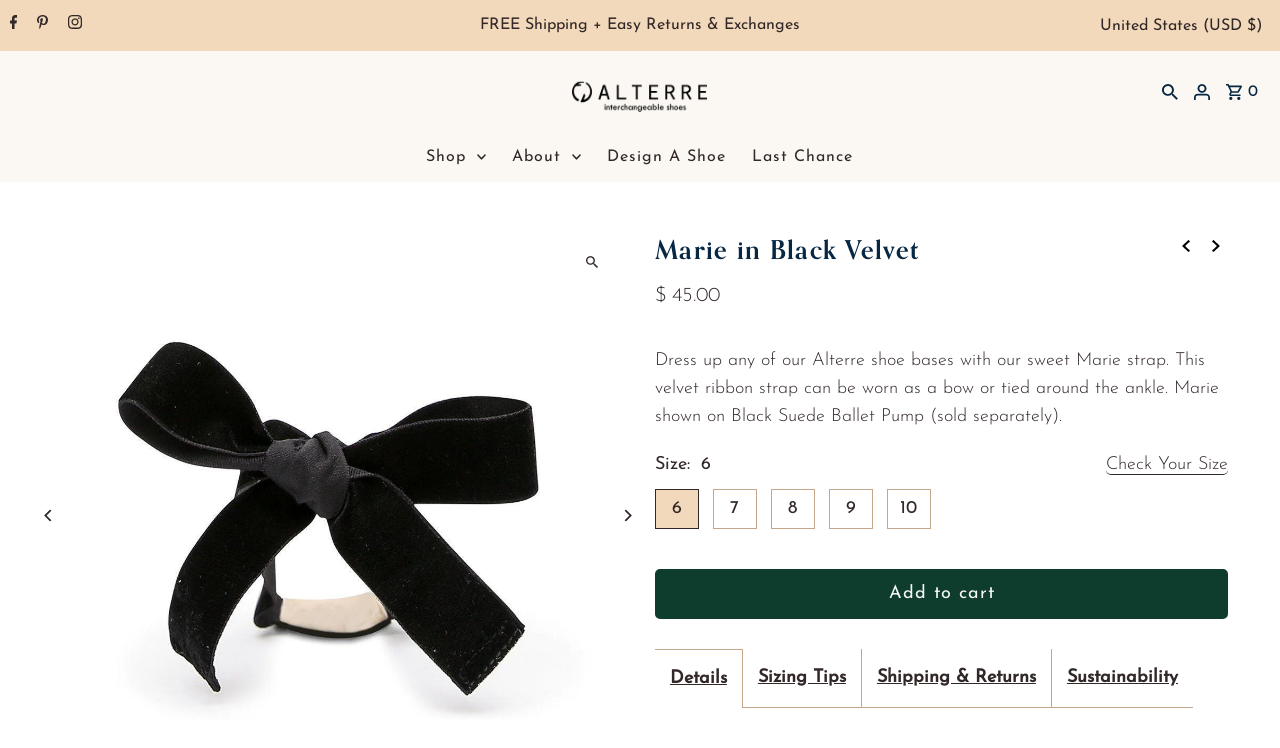

--- FILE ---
content_type: text/html; charset=utf-8
request_url: https://alterreny.com/collections/separates/products/marie-black-velvet?_pos=11&_fid=716a3dc45&_ss=c&variant=40953818841283
body_size: 70282
content:
<!DOCTYPE html>
<html class="no-js" lang="en">
<head>
  <!-- Google tag (gtag.js) -->
<script async src="https://www.googletagmanager.com/gtag/js?id=G-MBV8TB69VE"></script>
<script>
  window.dataLayer = window.dataLayer || [];
  function gtag(){dataLayer.push(arguments);}
  gtag('js', new Date());

  gtag('config', 'G-MBV8TB69VE');
</script>

 <!-- Event snippet for Purchase conversion page -->
<script>
  gtag('event', 'conversion', {
      'send_to': 'AW-804934708/4DVtCKzUsqUaELSo6f8C',
      'transaction_id': ''
  });
</script>


	<!-- Added by AVADA SEO Suite -->
	

<meta name="twitter:image" content="http://alterreny.com/cdn/shop/products/marie-black-velvet_1080x1080_0a70e8d2-dde8-466a-a7e1-2a304b33a195.jpg?v=1742418534">
    
<script>
  const avadaLightJsExclude = ['cdn.nfcube.com', 'assets/ecom.js', 'variant-title-king', 'linked_options_variants', 'smile-loader.js', 'smart-product-filter-search', 'rivo-loyalty-referrals', 'avada-cookie-consent', 'consentmo-gdpr', 'quinn', 'pandectes'];
  const avadaLightJsInclude = ['https://www.googletagmanager.com/', 'https://connect.facebook.net/', 'https://business-api.tiktok.com/', 'https://static.klaviyo.com/'];
  window.AVADA_SPEED_BLACKLIST = avadaLightJsInclude.map(item => new RegExp(item, 'i'));
  window.AVADA_SPEED_WHITELIST = avadaLightJsExclude.map(item => new RegExp(item, 'i'));
</script>

<script>
  const isSpeedUpEnable = !1763022665914 || Date.now() < 1763022665914;
  if (isSpeedUpEnable) {
    const avadaSpeedUp=1;
    if(isSpeedUpEnable) {
  function _0x55aa(_0x575858,_0x2fd0be){const _0x30a92f=_0x1cb5();return _0x55aa=function(_0x4e8b41,_0xcd1690){_0x4e8b41=_0x4e8b41-(0xb5e+0xd*0x147+-0x1b1a);let _0x1c09f7=_0x30a92f[_0x4e8b41];return _0x1c09f7;},_0x55aa(_0x575858,_0x2fd0be);}(function(_0x4ad4dc,_0x42545f){const _0x5c7741=_0x55aa,_0x323f4d=_0x4ad4dc();while(!![]){try{const _0x588ea5=parseInt(_0x5c7741(0x10c))/(0xb6f+-0x1853+0xce5)*(-parseInt(_0x5c7741(0x157))/(-0x2363*0x1+0x1dd4+0x591*0x1))+-parseInt(_0x5c7741(0x171))/(0x269b+-0xeb+-0xf*0x283)*(parseInt(_0x5c7741(0x116))/(0x2e1+0x1*0x17b3+-0x110*0x19))+-parseInt(_0x5c7741(0x147))/(-0x1489+-0x312*0x6+0x26fa*0x1)+-parseInt(_0x5c7741(0xfa))/(-0x744+0x1*0xb5d+-0x413)*(-parseInt(_0x5c7741(0x102))/(-0x1e87+0x9e*-0x16+0x2c22))+parseInt(_0x5c7741(0x136))/(0x1e2d+0x1498+-0x1a3*0x1f)+parseInt(_0x5c7741(0x16e))/(0x460+0x1d96+0x3*-0xb4f)*(-parseInt(_0x5c7741(0xe3))/(-0x9ca+-0x1*-0x93f+0x1*0x95))+parseInt(_0x5c7741(0xf8))/(-0x1f73*0x1+0x6*-0x510+0x3dde);if(_0x588ea5===_0x42545f)break;else _0x323f4d['push'](_0x323f4d['shift']());}catch(_0x5d6d7e){_0x323f4d['push'](_0x323f4d['shift']());}}}(_0x1cb5,-0x193549+0x5dc3*-0x31+-0x2f963*-0x13),(function(){const _0x5cb2b4=_0x55aa,_0x23f9e9={'yXGBq':function(_0x237aef,_0x385938){return _0x237aef!==_0x385938;},'XduVF':function(_0x21018d,_0x56ff60){return _0x21018d===_0x56ff60;},'RChnz':_0x5cb2b4(0xf4)+_0x5cb2b4(0xe9)+_0x5cb2b4(0x14a),'TAsuR':function(_0xe21eca,_0x33e114){return _0xe21eca%_0x33e114;},'EvLYw':function(_0x1326ad,_0x261d04){return _0x1326ad!==_0x261d04;},'nnhAQ':_0x5cb2b4(0x107),'swpMF':_0x5cb2b4(0x16d),'plMMu':_0x5cb2b4(0xe8)+_0x5cb2b4(0x135),'PqBPA':function(_0x2ba85c,_0x35b541){return _0x2ba85c<_0x35b541;},'NKPCA':_0x5cb2b4(0xfc),'TINqh':function(_0x4116e3,_0x3ffd02,_0x2c8722){return _0x4116e3(_0x3ffd02,_0x2c8722);},'BAueN':_0x5cb2b4(0x120),'NgloT':_0x5cb2b4(0x14c),'ThSSU':function(_0xeb212a,_0x4341c1){return _0xeb212a+_0x4341c1;},'lDDHN':function(_0x4a1a48,_0x45ebfb){return _0x4a1a48 instanceof _0x45ebfb;},'toAYB':function(_0xcf0fa9,_0xf5fa6a){return _0xcf0fa9 instanceof _0xf5fa6a;},'VMiyW':function(_0x5300e4,_0x44e0f4){return _0x5300e4(_0x44e0f4);},'iyhbw':_0x5cb2b4(0x119),'zuWfR':function(_0x19c3e4,_0x4ee6e8){return _0x19c3e4<_0x4ee6e8;},'vEmrv':function(_0xd798cf,_0x5ea2dd){return _0xd798cf!==_0x5ea2dd;},'yxERj':function(_0x24b03b,_0x5aa292){return _0x24b03b||_0x5aa292;},'MZpwM':_0x5cb2b4(0x110)+_0x5cb2b4(0x109)+'pt','IeUHK':function(_0x5a4c7e,_0x2edf70){return _0x5a4c7e-_0x2edf70;},'Idvge':function(_0x3b526e,_0x36b469){return _0x3b526e<_0x36b469;},'qRwfm':_0x5cb2b4(0x16b)+_0x5cb2b4(0xf1),'CvXDN':function(_0x4b4208,_0x1db216){return _0x4b4208<_0x1db216;},'acPIM':function(_0x7d44b7,_0x3020d2){return _0x7d44b7(_0x3020d2);},'MyLMO':function(_0x22d4b2,_0xe7a6a0){return _0x22d4b2<_0xe7a6a0;},'boDyh':function(_0x176992,_0x346381,_0xab7fc){return _0x176992(_0x346381,_0xab7fc);},'ZANXD':_0x5cb2b4(0x10f)+_0x5cb2b4(0x12a)+_0x5cb2b4(0x142),'CXwRZ':_0x5cb2b4(0x123)+_0x5cb2b4(0x15f),'AuMHM':_0x5cb2b4(0x161),'KUuFZ':_0x5cb2b4(0xe6),'MSwtw':_0x5cb2b4(0x13a),'ERvPB':_0x5cb2b4(0x134),'ycTDj':_0x5cb2b4(0x15b),'Tvhir':_0x5cb2b4(0x154)},_0x469be1=_0x23f9e9[_0x5cb2b4(0x153)],_0x36fe07={'blacklist':window[_0x5cb2b4(0x11f)+_0x5cb2b4(0x115)+'T'],'whitelist':window[_0x5cb2b4(0x11f)+_0x5cb2b4(0x13e)+'T']},_0x26516a={'blacklisted':[]},_0x34e4a6=(_0x2be2f5,_0x25b3b2)=>{const _0x80dd2=_0x5cb2b4;if(_0x2be2f5&&(!_0x25b3b2||_0x23f9e9[_0x80dd2(0x13b)](_0x25b3b2,_0x469be1))&&(!_0x36fe07[_0x80dd2(0x170)]||_0x36fe07[_0x80dd2(0x170)][_0x80dd2(0x151)](_0xa5c7cf=>_0xa5c7cf[_0x80dd2(0x12b)](_0x2be2f5)))&&(!_0x36fe07[_0x80dd2(0x165)]||_0x36fe07[_0x80dd2(0x165)][_0x80dd2(0x156)](_0x4e2570=>!_0x4e2570[_0x80dd2(0x12b)](_0x2be2f5)))&&_0x23f9e9[_0x80dd2(0xf7)](avadaSpeedUp,0x5*0x256+-0x1*0x66c+-0x542+0.5)&&_0x2be2f5[_0x80dd2(0x137)](_0x23f9e9[_0x80dd2(0xe7)])){const _0x413c89=_0x2be2f5[_0x80dd2(0x16c)];return _0x23f9e9[_0x80dd2(0xf7)](_0x23f9e9[_0x80dd2(0x11e)](_0x413c89,-0x1deb*-0x1+0xf13+-0x2cfc),0x1176+-0x78b*0x5+0x1441);}return _0x2be2f5&&(!_0x25b3b2||_0x23f9e9[_0x80dd2(0xed)](_0x25b3b2,_0x469be1))&&(!_0x36fe07[_0x80dd2(0x170)]||_0x36fe07[_0x80dd2(0x170)][_0x80dd2(0x151)](_0x3d689d=>_0x3d689d[_0x80dd2(0x12b)](_0x2be2f5)))&&(!_0x36fe07[_0x80dd2(0x165)]||_0x36fe07[_0x80dd2(0x165)][_0x80dd2(0x156)](_0x26a7b3=>!_0x26a7b3[_0x80dd2(0x12b)](_0x2be2f5)));},_0x11462f=function(_0x42927f){const _0x346823=_0x5cb2b4,_0x5426ae=_0x42927f[_0x346823(0x159)+'te'](_0x23f9e9[_0x346823(0x14e)]);return _0x36fe07[_0x346823(0x170)]&&_0x36fe07[_0x346823(0x170)][_0x346823(0x156)](_0x107b0d=>!_0x107b0d[_0x346823(0x12b)](_0x5426ae))||_0x36fe07[_0x346823(0x165)]&&_0x36fe07[_0x346823(0x165)][_0x346823(0x151)](_0x1e7160=>_0x1e7160[_0x346823(0x12b)](_0x5426ae));},_0x39299f=new MutationObserver(_0x45c995=>{const _0x21802a=_0x5cb2b4,_0x3bc801={'mafxh':function(_0x6f9c57,_0x229989){const _0x9d39b1=_0x55aa;return _0x23f9e9[_0x9d39b1(0xf7)](_0x6f9c57,_0x229989);},'SrchE':_0x23f9e9[_0x21802a(0xe2)],'pvjbV':_0x23f9e9[_0x21802a(0xf6)]};for(let _0x333494=-0x7d7+-0x893+0x106a;_0x23f9e9[_0x21802a(0x158)](_0x333494,_0x45c995[_0x21802a(0x16c)]);_0x333494++){const {addedNodes:_0x1b685b}=_0x45c995[_0x333494];for(let _0x2f087=0x1f03+0x84b+0x1*-0x274e;_0x23f9e9[_0x21802a(0x158)](_0x2f087,_0x1b685b[_0x21802a(0x16c)]);_0x2f087++){const _0x4e5bac=_0x1b685b[_0x2f087];if(_0x23f9e9[_0x21802a(0xf7)](_0x4e5bac[_0x21802a(0x121)],-0x1f3a+-0x1*0x1b93+-0x3*-0x139a)&&_0x23f9e9[_0x21802a(0xf7)](_0x4e5bac[_0x21802a(0x152)],_0x23f9e9[_0x21802a(0xe0)])){const _0x5d9a67=_0x4e5bac[_0x21802a(0x107)],_0x3fb522=_0x4e5bac[_0x21802a(0x16d)];if(_0x23f9e9[_0x21802a(0x103)](_0x34e4a6,_0x5d9a67,_0x3fb522)){_0x26516a[_0x21802a(0x160)+'d'][_0x21802a(0x128)]([_0x4e5bac,_0x4e5bac[_0x21802a(0x16d)]]),_0x4e5bac[_0x21802a(0x16d)]=_0x469be1;const _0x1e52da=function(_0x2c95ff){const _0x359b13=_0x21802a;if(_0x3bc801[_0x359b13(0x118)](_0x4e5bac[_0x359b13(0x159)+'te'](_0x3bc801[_0x359b13(0x166)]),_0x469be1))_0x2c95ff[_0x359b13(0x112)+_0x359b13(0x150)]();_0x4e5bac[_0x359b13(0xec)+_0x359b13(0x130)](_0x3bc801[_0x359b13(0xe4)],_0x1e52da);};_0x4e5bac[_0x21802a(0x12d)+_0x21802a(0x163)](_0x23f9e9[_0x21802a(0xf6)],_0x1e52da),_0x4e5bac[_0x21802a(0x12c)+_0x21802a(0x131)]&&_0x4e5bac[_0x21802a(0x12c)+_0x21802a(0x131)][_0x21802a(0x11a)+'d'](_0x4e5bac);}}}}});_0x39299f[_0x5cb2b4(0x105)](document[_0x5cb2b4(0x10b)+_0x5cb2b4(0x16a)],{'childList':!![],'subtree':!![]});const _0x2910a9=/[|\\{}()\[\]^$+*?.]/g,_0xa9f173=function(..._0x1baa33){const _0x3053cc=_0x5cb2b4,_0x2e6f61={'mMWha':function(_0x158c76,_0x5c404b){const _0x25a05c=_0x55aa;return _0x23f9e9[_0x25a05c(0xf7)](_0x158c76,_0x5c404b);},'BXirI':_0x23f9e9[_0x3053cc(0x141)],'COGok':function(_0x421bf7,_0x55453a){const _0x4fd417=_0x3053cc;return _0x23f9e9[_0x4fd417(0x167)](_0x421bf7,_0x55453a);},'XLSAp':function(_0x193984,_0x35c446){const _0x5bbecf=_0x3053cc;return _0x23f9e9[_0x5bbecf(0xed)](_0x193984,_0x35c446);},'EygRw':function(_0xfbb69c,_0x21b15d){const _0xe5c840=_0x3053cc;return _0x23f9e9[_0xe5c840(0x104)](_0xfbb69c,_0x21b15d);},'xZuNx':_0x23f9e9[_0x3053cc(0x139)],'SBUaW':function(_0x5739bf,_0x2c2fab){const _0x42cbb1=_0x3053cc;return _0x23f9e9[_0x42cbb1(0x172)](_0x5739bf,_0x2c2fab);},'EAoTR':function(_0x123b29,_0x5b29bf){const _0x2828d2=_0x3053cc;return _0x23f9e9[_0x2828d2(0x11d)](_0x123b29,_0x5b29bf);},'cdYdq':_0x23f9e9[_0x3053cc(0x14e)],'WzJcf':_0x23f9e9[_0x3053cc(0xe2)],'nytPK':function(_0x53f733,_0x4ad021){const _0x4f0333=_0x3053cc;return _0x23f9e9[_0x4f0333(0x148)](_0x53f733,_0x4ad021);},'oUrHG':_0x23f9e9[_0x3053cc(0x14d)],'dnxjX':function(_0xed6b5f,_0x573f55){const _0x57aa03=_0x3053cc;return _0x23f9e9[_0x57aa03(0x15a)](_0xed6b5f,_0x573f55);}};_0x23f9e9[_0x3053cc(0x15d)](_0x1baa33[_0x3053cc(0x16c)],-0x1a3*-0x9+-0xf9*0xb+-0x407*0x1)?(_0x36fe07[_0x3053cc(0x170)]=[],_0x36fe07[_0x3053cc(0x165)]=[]):(_0x36fe07[_0x3053cc(0x170)]&&(_0x36fe07[_0x3053cc(0x170)]=_0x36fe07[_0x3053cc(0x170)][_0x3053cc(0x106)](_0xa8e001=>_0x1baa33[_0x3053cc(0x156)](_0x4a8a28=>{const _0x2e425b=_0x3053cc;if(_0x2e6f61[_0x2e425b(0x111)](typeof _0x4a8a28,_0x2e6f61[_0x2e425b(0x155)]))return!_0xa8e001[_0x2e425b(0x12b)](_0x4a8a28);else{if(_0x2e6f61[_0x2e425b(0xeb)](_0x4a8a28,RegExp))return _0x2e6f61[_0x2e425b(0x145)](_0xa8e001[_0x2e425b(0xdf)](),_0x4a8a28[_0x2e425b(0xdf)]());}}))),_0x36fe07[_0x3053cc(0x165)]&&(_0x36fe07[_0x3053cc(0x165)]=[..._0x36fe07[_0x3053cc(0x165)],..._0x1baa33[_0x3053cc(0xff)](_0x4e4c02=>{const _0x7c755c=_0x3053cc;if(_0x23f9e9[_0x7c755c(0xf7)](typeof _0x4e4c02,_0x23f9e9[_0x7c755c(0x141)])){const _0x932437=_0x4e4c02[_0x7c755c(0xea)](_0x2910a9,_0x23f9e9[_0x7c755c(0x16f)]),_0x34e686=_0x23f9e9[_0x7c755c(0xf0)](_0x23f9e9[_0x7c755c(0xf0)]('.*',_0x932437),'.*');if(_0x36fe07[_0x7c755c(0x165)][_0x7c755c(0x156)](_0x21ef9a=>_0x21ef9a[_0x7c755c(0xdf)]()!==_0x34e686[_0x7c755c(0xdf)]()))return new RegExp(_0x34e686);}else{if(_0x23f9e9[_0x7c755c(0x117)](_0x4e4c02,RegExp)){if(_0x36fe07[_0x7c755c(0x165)][_0x7c755c(0x156)](_0x5a3f09=>_0x5a3f09[_0x7c755c(0xdf)]()!==_0x4e4c02[_0x7c755c(0xdf)]()))return _0x4e4c02;}}return null;})[_0x3053cc(0x106)](Boolean)]));const _0x3eeb55=document[_0x3053cc(0x11b)+_0x3053cc(0x10e)](_0x23f9e9[_0x3053cc(0xf0)](_0x23f9e9[_0x3053cc(0xf0)](_0x23f9e9[_0x3053cc(0x122)],_0x469be1),'"]'));for(let _0xf831f7=-0x21aa+-0x1793+0x393d*0x1;_0x23f9e9[_0x3053cc(0x14b)](_0xf831f7,_0x3eeb55[_0x3053cc(0x16c)]);_0xf831f7++){const _0x5868cb=_0x3eeb55[_0xf831f7];_0x23f9e9[_0x3053cc(0x132)](_0x11462f,_0x5868cb)&&(_0x26516a[_0x3053cc(0x160)+'d'][_0x3053cc(0x128)]([_0x5868cb,_0x23f9e9[_0x3053cc(0x14d)]]),_0x5868cb[_0x3053cc(0x12c)+_0x3053cc(0x131)][_0x3053cc(0x11a)+'d'](_0x5868cb));}let _0xdf8cd0=-0x17da+0x2461+-0xc87*0x1;[..._0x26516a[_0x3053cc(0x160)+'d']][_0x3053cc(0x10d)](([_0x226aeb,_0x33eaa7],_0xe33bca)=>{const _0x2aa7bf=_0x3053cc;if(_0x2e6f61[_0x2aa7bf(0x143)](_0x11462f,_0x226aeb)){const _0x41da0d=document[_0x2aa7bf(0x11c)+_0x2aa7bf(0x131)](_0x2e6f61[_0x2aa7bf(0x127)]);for(let _0x6784c7=0xd7b+-0xaa5+-0x2d6;_0x2e6f61[_0x2aa7bf(0x164)](_0x6784c7,_0x226aeb[_0x2aa7bf(0xe5)][_0x2aa7bf(0x16c)]);_0x6784c7++){const _0x4ca758=_0x226aeb[_0x2aa7bf(0xe5)][_0x6784c7];_0x2e6f61[_0x2aa7bf(0x12f)](_0x4ca758[_0x2aa7bf(0x133)],_0x2e6f61[_0x2aa7bf(0x13f)])&&_0x2e6f61[_0x2aa7bf(0x145)](_0x4ca758[_0x2aa7bf(0x133)],_0x2e6f61[_0x2aa7bf(0x100)])&&_0x41da0d[_0x2aa7bf(0xe1)+'te'](_0x4ca758[_0x2aa7bf(0x133)],_0x226aeb[_0x2aa7bf(0xe5)][_0x6784c7][_0x2aa7bf(0x12e)]);}_0x41da0d[_0x2aa7bf(0xe1)+'te'](_0x2e6f61[_0x2aa7bf(0x13f)],_0x226aeb[_0x2aa7bf(0x107)]),_0x41da0d[_0x2aa7bf(0xe1)+'te'](_0x2e6f61[_0x2aa7bf(0x100)],_0x2e6f61[_0x2aa7bf(0x101)](_0x33eaa7,_0x2e6f61[_0x2aa7bf(0x126)])),document[_0x2aa7bf(0x113)][_0x2aa7bf(0x146)+'d'](_0x41da0d),_0x26516a[_0x2aa7bf(0x160)+'d'][_0x2aa7bf(0x162)](_0x2e6f61[_0x2aa7bf(0x13d)](_0xe33bca,_0xdf8cd0),-0x105d*0x2+0x1*-0xeaa+0x2f65),_0xdf8cd0++;}}),_0x36fe07[_0x3053cc(0x170)]&&_0x23f9e9[_0x3053cc(0xf3)](_0x36fe07[_0x3053cc(0x170)][_0x3053cc(0x16c)],0x10f2+-0x1a42+0x951)&&_0x39299f[_0x3053cc(0x15c)]();},_0x4c2397=document[_0x5cb2b4(0x11c)+_0x5cb2b4(0x131)],_0x573f89={'src':Object[_0x5cb2b4(0x14f)+_0x5cb2b4(0xfd)+_0x5cb2b4(0x144)](HTMLScriptElement[_0x5cb2b4(0xf9)],_0x23f9e9[_0x5cb2b4(0x14e)]),'type':Object[_0x5cb2b4(0x14f)+_0x5cb2b4(0xfd)+_0x5cb2b4(0x144)](HTMLScriptElement[_0x5cb2b4(0xf9)],_0x23f9e9[_0x5cb2b4(0xe2)])};document[_0x5cb2b4(0x11c)+_0x5cb2b4(0x131)]=function(..._0x4db605){const _0x1480b5=_0x5cb2b4,_0x3a6982={'KNNxG':function(_0x32fa39,_0x2a57e4,_0x3cc08f){const _0x5ead12=_0x55aa;return _0x23f9e9[_0x5ead12(0x169)](_0x32fa39,_0x2a57e4,_0x3cc08f);}};if(_0x23f9e9[_0x1480b5(0x13b)](_0x4db605[-0x4*-0x376+0x4*0x2f+-0xe94][_0x1480b5(0x140)+'e'](),_0x23f9e9[_0x1480b5(0x139)]))return _0x4c2397[_0x1480b5(0x114)](document)(..._0x4db605);const _0x2f091d=_0x4c2397[_0x1480b5(0x114)](document)(..._0x4db605);try{Object[_0x1480b5(0xf2)+_0x1480b5(0x149)](_0x2f091d,{'src':{..._0x573f89[_0x1480b5(0x107)],'set'(_0x3ae2bc){const _0x5d6fdc=_0x1480b5;_0x3a6982[_0x5d6fdc(0x129)](_0x34e4a6,_0x3ae2bc,_0x2f091d[_0x5d6fdc(0x16d)])&&_0x573f89[_0x5d6fdc(0x16d)][_0x5d6fdc(0x10a)][_0x5d6fdc(0x125)](this,_0x469be1),_0x573f89[_0x5d6fdc(0x107)][_0x5d6fdc(0x10a)][_0x5d6fdc(0x125)](this,_0x3ae2bc);}},'type':{..._0x573f89[_0x1480b5(0x16d)],'get'(){const _0x436e9e=_0x1480b5,_0x4b63b9=_0x573f89[_0x436e9e(0x16d)][_0x436e9e(0xfb)][_0x436e9e(0x125)](this);if(_0x23f9e9[_0x436e9e(0xf7)](_0x4b63b9,_0x469be1)||_0x23f9e9[_0x436e9e(0x103)](_0x34e4a6,this[_0x436e9e(0x107)],_0x4b63b9))return null;return _0x4b63b9;},'set'(_0x174ea3){const _0x1dff57=_0x1480b5,_0xa2fd13=_0x23f9e9[_0x1dff57(0x103)](_0x34e4a6,_0x2f091d[_0x1dff57(0x107)],_0x2f091d[_0x1dff57(0x16d)])?_0x469be1:_0x174ea3;_0x573f89[_0x1dff57(0x16d)][_0x1dff57(0x10a)][_0x1dff57(0x125)](this,_0xa2fd13);}}}),_0x2f091d[_0x1480b5(0xe1)+'te']=function(_0x5b0870,_0x8c60d5){const _0xab22d4=_0x1480b5;if(_0x23f9e9[_0xab22d4(0xf7)](_0x5b0870,_0x23f9e9[_0xab22d4(0xe2)])||_0x23f9e9[_0xab22d4(0xf7)](_0x5b0870,_0x23f9e9[_0xab22d4(0x14e)]))_0x2f091d[_0x5b0870]=_0x8c60d5;else HTMLScriptElement[_0xab22d4(0xf9)][_0xab22d4(0xe1)+'te'][_0xab22d4(0x125)](_0x2f091d,_0x5b0870,_0x8c60d5);};}catch(_0x5a9461){console[_0x1480b5(0x168)](_0x23f9e9[_0x1480b5(0xef)],_0x5a9461);}return _0x2f091d;};const _0x5883c5=[_0x23f9e9[_0x5cb2b4(0xfe)],_0x23f9e9[_0x5cb2b4(0x13c)],_0x23f9e9[_0x5cb2b4(0xf5)],_0x23f9e9[_0x5cb2b4(0x15e)],_0x23f9e9[_0x5cb2b4(0x138)],_0x23f9e9[_0x5cb2b4(0x124)]],_0x4ab8d2=_0x5883c5[_0x5cb2b4(0xff)](_0x439d08=>{return{'type':_0x439d08,'listener':()=>_0xa9f173(),'options':{'passive':!![]}};});_0x4ab8d2[_0x5cb2b4(0x10d)](_0x4d3535=>{const _0x3882ab=_0x5cb2b4;document[_0x3882ab(0x12d)+_0x3882ab(0x163)](_0x4d3535[_0x3882ab(0x16d)],_0x4d3535[_0x3882ab(0xee)],_0x4d3535[_0x3882ab(0x108)]);});}()));function _0x1cb5(){const _0x15f8e0=['ault','some','tagName','CXwRZ','wheel','BXirI','every','6lYvYYX','PqBPA','getAttribu','IeUHK','touchstart','disconnect','Idvge','ERvPB','/blocked','blackliste','keydown','splice','stener','SBUaW','whitelist','SrchE','toAYB','warn','boDyh','ement','script[typ','length','type','346347wGqEBH','NgloT','blacklist','33OVoYHk','zuWfR','toString','NKPCA','setAttribu','swpMF','230EEqEiq','pvjbV','attributes','mousemove','RChnz','beforescri','y.com/exte','replace','COGok','removeEven','EvLYw','listener','ZANXD','ThSSU','e="','defineProp','MyLMO','cdn.shopif','MSwtw','plMMu','XduVF','22621984JRJQxz','prototype','8818116NVbcZr','get','SCRIPT','ertyDescri','AuMHM','map','WzJcf','nytPK','7kiZatp','TINqh','VMiyW','observe','filter','src','options','n/javascri','set','documentEl','478083wuqgQV','forEach','torAll','Avada cann','applicatio','mMWha','preventDef','head','bind','D_BLACKLIS','75496skzGVx','lDDHN','mafxh','script','removeChil','querySelec','createElem','vEmrv','TAsuR','AVADA_SPEE','string','nodeType','qRwfm','javascript','Tvhir','call','oUrHG','xZuNx','push','KNNxG','ot lazy lo','test','parentElem','addEventLi','value','EAoTR','tListener','ent','acPIM','name','touchmove','ptexecute','6968312SmqlIb','includes','ycTDj','iyhbw','touchend','yXGBq','KUuFZ','dnxjX','D_WHITELIS','cdYdq','toLowerCas','BAueN','ad script','EygRw','ptor','XLSAp','appendChil','4975500NoPAFA','yxERj','erties','nsions','CvXDN','\$&','MZpwM','nnhAQ','getOwnProp'];_0x1cb5=function(){return _0x15f8e0;};return _0x1cb5();}
}
    class LightJsLoader{constructor(e){this.jQs=[],this.listener=this.handleListener.bind(this,e),this.scripts=["default","defer","async"].reduce(((e,t)=>({...e,[t]:[]})),{});const t=this;e.forEach((e=>window.addEventListener(e,t.listener,{passive:!0})))}handleListener(e){const t=this;return e.forEach((e=>window.removeEventListener(e,t.listener))),"complete"===document.readyState?this.handleDOM():document.addEventListener("readystatechange",(e=>{if("complete"===e.target.readyState)return setTimeout(t.handleDOM.bind(t),1)}))}async handleDOM(){this.suspendEvent(),this.suspendJQuery(),this.findScripts(),this.preloadScripts();for(const e of Object.keys(this.scripts))await this.replaceScripts(this.scripts[e]);for(const e of["DOMContentLoaded","readystatechange"])await this.requestRepaint(),document.dispatchEvent(new Event("lightJS-"+e));document.lightJSonreadystatechange&&document.lightJSonreadystatechange();for(const e of["DOMContentLoaded","load"])await this.requestRepaint(),window.dispatchEvent(new Event("lightJS-"+e));await this.requestRepaint(),window.lightJSonload&&window.lightJSonload(),await this.requestRepaint(),this.jQs.forEach((e=>e(window).trigger("lightJS-jquery-load"))),window.dispatchEvent(new Event("lightJS-pageshow")),await this.requestRepaint(),window.lightJSonpageshow&&window.lightJSonpageshow()}async requestRepaint(){return new Promise((e=>requestAnimationFrame(e)))}findScripts(){document.querySelectorAll("script[type=lightJs]").forEach((e=>{e.hasAttribute("src")?e.hasAttribute("async")&&e.async?this.scripts.async.push(e):e.hasAttribute("defer")&&e.defer?this.scripts.defer.push(e):this.scripts.default.push(e):this.scripts.default.push(e)}))}preloadScripts(){const e=this,t=Object.keys(this.scripts).reduce(((t,n)=>[...t,...e.scripts[n]]),[]),n=document.createDocumentFragment();t.forEach((e=>{const t=e.getAttribute("src");if(!t)return;const s=document.createElement("link");s.href=t,s.rel="preload",s.as="script",n.appendChild(s)})),document.head.appendChild(n)}async replaceScripts(e){let t;for(;t=e.shift();)await this.requestRepaint(),new Promise((e=>{const n=document.createElement("script");[...t.attributes].forEach((e=>{"type"!==e.nodeName&&n.setAttribute(e.nodeName,e.nodeValue)})),t.hasAttribute("src")?(n.addEventListener("load",e),n.addEventListener("error",e)):(n.text=t.text,e()),t.parentNode.replaceChild(n,t)}))}suspendEvent(){const e={};[{obj:document,name:"DOMContentLoaded"},{obj:window,name:"DOMContentLoaded"},{obj:window,name:"load"},{obj:window,name:"pageshow"},{obj:document,name:"readystatechange"}].map((t=>function(t,n){function s(n){return e[t].list.indexOf(n)>=0?"lightJS-"+n:n}e[t]||(e[t]={list:[n],add:t.addEventListener,remove:t.removeEventListener},t.addEventListener=(...n)=>{n[0]=s(n[0]),e[t].add.apply(t,n)},t.removeEventListener=(...n)=>{n[0]=s(n[0]),e[t].remove.apply(t,n)})}(t.obj,t.name))),[{obj:document,name:"onreadystatechange"},{obj:window,name:"onpageshow"}].map((e=>function(e,t){let n=e[t];Object.defineProperty(e,t,{get:()=>n||function(){},set:s=>{e["lightJS"+t]=n=s}})}(e.obj,e.name)))}suspendJQuery(){const e=this;let t=window.jQuery;Object.defineProperty(window,"jQuery",{get:()=>t,set(n){if(!n||!n.fn||!e.jQs.includes(n))return void(t=n);n.fn.ready=n.fn.init.prototype.ready=e=>{e.bind(document)(n)};const s=n.fn.on;n.fn.on=n.fn.init.prototype.on=function(...e){if(window!==this[0])return s.apply(this,e),this;const t=e=>e.split(" ").map((e=>"load"===e||0===e.indexOf("load.")?"lightJS-jquery-load":e)).join(" ");return"string"==typeof e[0]||e[0]instanceof String?(e[0]=t(e[0]),s.apply(this,e),this):("object"==typeof e[0]&&Object.keys(e[0]).forEach((n=>{delete Object.assign(e[0],{[t(n)]:e[0][n]})[n]})),s.apply(this,e),this)},e.jQs.push(n),t=n}})}}
new LightJsLoader(["keydown","mousemove","touchend","touchmove","touchstart","wheel"]);
  }
</script><!-- meta basic type product --><!-- meta basic type article -->


<!-- Added by AVADA SEO Suite: Product Structured Data -->
<script type="application/ld+json">{
"@context": "https://schema.org/",
"@type": "Product",
"@id": "https://alterreny.com/products/marie-black-velvet",
"name": "Marie in Black Velvet",
"description": " Polyester velvet ribbon and synthetic liningDetachable Marie strap can be worn with all Alterre shoesAvailable in regular sizes 6 - 10",
"brand": {
  "@type": "Brand",
  "name": "Alterre"
},
"offers": {
  "@type": "Offer",
  "price": "45.0",
  "priceCurrency": "USD",
  "itemCondition": "https://schema.org/NewCondition",
  "availability": "https://schema.org/InStock",
  "url": "https://alterreny.com/products/marie-black-velvet"
},
"image": [
  "https://alterreny.com/cdn/shop/products/marie-black-velvet_1080x1080_0a70e8d2-dde8-466a-a7e1-2a304b33a195.jpg?v=1742418534",
  "https://alterreny.com/cdn/shop/files/ballet-pump-black-suede-marie-black-velvet_f615de51-e2c2-46f1-a044-24a7d6b05f71.jpg?v=1742418536",
  "https://alterreny.com/cdn/shop/files/ballet-pump-black-suede-marie-black-velvet-lifestyle-13_1080x1080_2dfa33d4-8c95-4ca5-8df7-7d4897e214df.jpg?v=1742418537"
],
"releaseDate": "2021-10-14 16:41:52 -0400",
"sku": "SHH-122001BVT-8",
"mpn": "0000000551848"}</script>
<!-- /Added by AVADA SEO Suite --><!-- Added by AVADA SEO Suite: Breadcrumb Structured Data  -->
<script type="application/ld+json">{
  "@context": "https://schema.org",
  "@type": "BreadcrumbList",
  "itemListElement": [{
    "@type": "ListItem",
    "position": 1,
    "name": "Home",
    "item": "https://alterreny.com"
  }, {
    "@type": "ListItem",
    "position": 2,
    "name": "Marie in Black Velvet",
    "item": "https://alterreny.com/products/marie-black-velvet"
  }]
}
</script>
<!-- Added by AVADA SEO Suite -->

	<!-- /Added by AVADA SEO Suite -->
<script>
window.KiwiSizing = window.KiwiSizing === undefined ? {} : window.KiwiSizing;
KiwiSizing.shop = "alterre.myshopify.com";


KiwiSizing.data = {
  collections: "236574539971,20490879016,402155176164,161100398672,20491796520,20490846248",
  tags: "11,anniversary sale,Black,columbus day,full price,HEEL15,Look,Marie,presidents day sale,sale straps,separate,SLIDE15,spooky sale,strap add,YGroup_marie",
  product: "6991790342339",
  vendor: "Alterre",
  type: "Look",
  title: "Marie in Black Velvet",
  images: ["\/\/alterreny.com\/cdn\/shop\/products\/marie-black-velvet_1080x1080_0a70e8d2-dde8-466a-a7e1-2a304b33a195.jpg?v=1742418534","\/\/alterreny.com\/cdn\/shop\/files\/ballet-pump-black-suede-marie-black-velvet_f615de51-e2c2-46f1-a044-24a7d6b05f71.jpg?v=1742418536","\/\/alterreny.com\/cdn\/shop\/files\/ballet-pump-black-suede-marie-black-velvet-lifestyle-13_1080x1080_2dfa33d4-8c95-4ca5-8df7-7d4897e214df.jpg?v=1742418537"],
  options: [{"name":"Size","position":1,"values":["6","7","8","9","10"]}],
  variants: [{"id":40953818775747,"title":"6","option1":"6","option2":null,"option3":null,"sku":"SHH-122001BVT-6","requires_shipping":true,"taxable":true,"featured_image":{"id":30069372616899,"product_id":6991790342339,"position":1,"created_at":"2021-10-14T16:39:44-04:00","updated_at":"2025-03-19T17:08:54-04:00","alt":"Black Velvet Marie Strap | Detachable Strap - Alterre Interchangeable Footwear \u0026 Ethical Shoes","width":1080,"height":1080,"src":"\/\/alterreny.com\/cdn\/shop\/products\/marie-black-velvet_1080x1080_0a70e8d2-dde8-466a-a7e1-2a304b33a195.jpg?v=1742418534","variant_ids":[40953818775747,40953818808515,40953818841283,40953818874051,40953818906819]},"available":true,"name":"Marie in Black Velvet - 6","public_title":"6","options":["6"],"price":4500,"weight":115,"compare_at_price":4500,"inventory_quantity":2,"inventory_management":"shopify","inventory_policy":"deny","barcode":"0000000551824","featured_media":{"alt":"Black Velvet Marie Strap | Detachable Strap - Alterre Interchangeable Footwear \u0026 Ethical Shoes","id":22351430975683,"position":1,"preview_image":{"aspect_ratio":1.0,"height":1080,"width":1080,"src":"\/\/alterreny.com\/cdn\/shop\/products\/marie-black-velvet_1080x1080_0a70e8d2-dde8-466a-a7e1-2a304b33a195.jpg?v=1742418534"}},"requires_selling_plan":false,"selling_plan_allocations":[]},{"id":40953818808515,"title":"7","option1":"7","option2":null,"option3":null,"sku":"SHH-122001BVT-7","requires_shipping":true,"taxable":true,"featured_image":{"id":30069372616899,"product_id":6991790342339,"position":1,"created_at":"2021-10-14T16:39:44-04:00","updated_at":"2025-03-19T17:08:54-04:00","alt":"Black Velvet Marie Strap | Detachable Strap - Alterre Interchangeable Footwear \u0026 Ethical Shoes","width":1080,"height":1080,"src":"\/\/alterreny.com\/cdn\/shop\/products\/marie-black-velvet_1080x1080_0a70e8d2-dde8-466a-a7e1-2a304b33a195.jpg?v=1742418534","variant_ids":[40953818775747,40953818808515,40953818841283,40953818874051,40953818906819]},"available":true,"name":"Marie in Black Velvet - 7","public_title":"7","options":["7"],"price":4500,"weight":115,"compare_at_price":4500,"inventory_quantity":3,"inventory_management":"shopify","inventory_policy":"deny","barcode":"0000000551831","featured_media":{"alt":"Black Velvet Marie Strap | Detachable Strap - Alterre Interchangeable Footwear \u0026 Ethical Shoes","id":22351430975683,"position":1,"preview_image":{"aspect_ratio":1.0,"height":1080,"width":1080,"src":"\/\/alterreny.com\/cdn\/shop\/products\/marie-black-velvet_1080x1080_0a70e8d2-dde8-466a-a7e1-2a304b33a195.jpg?v=1742418534"}},"requires_selling_plan":false,"selling_plan_allocations":[]},{"id":40953818841283,"title":"8","option1":"8","option2":null,"option3":null,"sku":"SHH-122001BVT-8","requires_shipping":true,"taxable":true,"featured_image":{"id":30069372616899,"product_id":6991790342339,"position":1,"created_at":"2021-10-14T16:39:44-04:00","updated_at":"2025-03-19T17:08:54-04:00","alt":"Black Velvet Marie Strap | Detachable Strap - Alterre Interchangeable Footwear \u0026 Ethical Shoes","width":1080,"height":1080,"src":"\/\/alterreny.com\/cdn\/shop\/products\/marie-black-velvet_1080x1080_0a70e8d2-dde8-466a-a7e1-2a304b33a195.jpg?v=1742418534","variant_ids":[40953818775747,40953818808515,40953818841283,40953818874051,40953818906819]},"available":true,"name":"Marie in Black Velvet - 8","public_title":"8","options":["8"],"price":4500,"weight":115,"compare_at_price":4500,"inventory_quantity":7,"inventory_management":"shopify","inventory_policy":"deny","barcode":"0000000551848","featured_media":{"alt":"Black Velvet Marie Strap | Detachable Strap - Alterre Interchangeable Footwear \u0026 Ethical Shoes","id":22351430975683,"position":1,"preview_image":{"aspect_ratio":1.0,"height":1080,"width":1080,"src":"\/\/alterreny.com\/cdn\/shop\/products\/marie-black-velvet_1080x1080_0a70e8d2-dde8-466a-a7e1-2a304b33a195.jpg?v=1742418534"}},"requires_selling_plan":false,"selling_plan_allocations":[]},{"id":40953818874051,"title":"9","option1":"9","option2":null,"option3":null,"sku":"SHH-122001BVT-9","requires_shipping":true,"taxable":true,"featured_image":{"id":30069372616899,"product_id":6991790342339,"position":1,"created_at":"2021-10-14T16:39:44-04:00","updated_at":"2025-03-19T17:08:54-04:00","alt":"Black Velvet Marie Strap | Detachable Strap - Alterre Interchangeable Footwear \u0026 Ethical Shoes","width":1080,"height":1080,"src":"\/\/alterreny.com\/cdn\/shop\/products\/marie-black-velvet_1080x1080_0a70e8d2-dde8-466a-a7e1-2a304b33a195.jpg?v=1742418534","variant_ids":[40953818775747,40953818808515,40953818841283,40953818874051,40953818906819]},"available":true,"name":"Marie in Black Velvet - 9","public_title":"9","options":["9"],"price":4500,"weight":115,"compare_at_price":4500,"inventory_quantity":4,"inventory_management":"shopify","inventory_policy":"deny","barcode":"0000000551855","featured_media":{"alt":"Black Velvet Marie Strap | Detachable Strap - Alterre Interchangeable Footwear \u0026 Ethical Shoes","id":22351430975683,"position":1,"preview_image":{"aspect_ratio":1.0,"height":1080,"width":1080,"src":"\/\/alterreny.com\/cdn\/shop\/products\/marie-black-velvet_1080x1080_0a70e8d2-dde8-466a-a7e1-2a304b33a195.jpg?v=1742418534"}},"requires_selling_plan":false,"selling_plan_allocations":[]},{"id":40953818906819,"title":"10","option1":"10","option2":null,"option3":null,"sku":"SHH-122001BVT-10","requires_shipping":true,"taxable":true,"featured_image":{"id":30069372616899,"product_id":6991790342339,"position":1,"created_at":"2021-10-14T16:39:44-04:00","updated_at":"2025-03-19T17:08:54-04:00","alt":"Black Velvet Marie Strap | Detachable Strap - Alterre Interchangeable Footwear \u0026 Ethical Shoes","width":1080,"height":1080,"src":"\/\/alterreny.com\/cdn\/shop\/products\/marie-black-velvet_1080x1080_0a70e8d2-dde8-466a-a7e1-2a304b33a195.jpg?v=1742418534","variant_ids":[40953818775747,40953818808515,40953818841283,40953818874051,40953818906819]},"available":true,"name":"Marie in Black Velvet - 10","public_title":"10","options":["10"],"price":4500,"weight":115,"compare_at_price":4500,"inventory_quantity":3,"inventory_management":"shopify","inventory_policy":"deny","barcode":"0000000551862","featured_media":{"alt":"Black Velvet Marie Strap | Detachable Strap - Alterre Interchangeable Footwear \u0026 Ethical Shoes","id":22351430975683,"position":1,"preview_image":{"aspect_ratio":1.0,"height":1080,"width":1080,"src":"\/\/alterreny.com\/cdn\/shop\/products\/marie-black-velvet_1080x1080_0a70e8d2-dde8-466a-a7e1-2a304b33a195.jpg?v=1742418534"}},"requires_selling_plan":false,"selling_plan_allocations":[]}],
};

</script>
  <meta charset="utf-8" />
  <meta name="viewport" content="width=device-width,initial-scale=1,minimum-scale=1">
<link rel="stylesheet" href="https://use.typekit.net/rtv1gum.css">
  <!-- Establish early connection to external domains -->
  <link rel="preconnect" href="https://cdn.shopify.com" crossorigin>
  <link rel="preconnect" href="https://fonts.shopify.com" crossorigin>
  <link rel="preconnect" href="https://monorail-edge.shopifysvc.com">
  <link rel="preconnect" href="//ajax.googleapis.com" crossorigin /><!-- Preload onDomain stylesheets and script libraries -->
  <link rel="preload" href="//alterreny.com/cdn/shop/t/133/assets/stylesheet.aio.min.css?v=72231378565165132381762202863" as="style">
  <link rel="preload" as="font" href="//alterreny.com/cdn/fonts/josefin_sans/josefinsans_n3.374d5f789b55dc43ab676daa4d4b2e3218eb6d25.woff2" type="font/woff2" crossorigin>
  <link rel="preload" as="font" href="//alterreny.com/cdn/fonts/josefin_sans/josefinsans_n4.70f7efd699799949e6d9f99bc20843a2c86a2e0f.woff2" type="font/woff2" crossorigin>
  <link rel="preload" as="font" href="//alterreny.com/cdn/fonts/josefin_sans/josefinsans_n4.70f7efd699799949e6d9f99bc20843a2c86a2e0f.woff2" type="font/woff2" crossorigin>
  <link rel="preload" href="//alterreny.com/cdn/shop/t/133/assets/eventemitter3.min.js?v=27939738353326123541762202859" as="script"><link rel="preload" href="//alterreny.com/cdn/shop/t/133/assets/theme.aio.min.js?v=88218168393385149581762222647" as="script">

  <link rel="shortcut icon" href="//alterreny.com/cdn/shop/files/Alterre_Favicon_32x32_ac011e20-9d09-4f8d-aa4d-378d83c2d8b1.png?crop=center&height=32&v=1684352425&width=32" type="image/png" />
  <link rel="canonical" href="https://alterreny.com/products/marie-black-velvet" /><title>Black Velvet Marie | Alterre Detachable Straps</title>
  <meta name="description" content="Detachable velvet ribbon strap to dress up any of our customizable shoes. Ethical, sustainable footwear that gives back." />

  
<meta property="og:image" content="http://alterreny.com/cdn/shop/products/marie-black-velvet_1080x1080_0a70e8d2-dde8-466a-a7e1-2a304b33a195.jpg?v=1742418534&width=1024">
  <meta property="og:image:secure_url" content="https://alterreny.com/cdn/shop/products/marie-black-velvet_1080x1080_0a70e8d2-dde8-466a-a7e1-2a304b33a195.jpg?v=1742418534&width=1024">
  <meta property="og:image:width" content="1080">
  <meta property="og:image:height" content="1080">
<meta property="og:site_name" content="Alterre">



  <meta name="twitter:card" content="summary">


  <meta name="twitter:site" content="@">



  <meta name="twitter:title" content="Marie in Black Velvet">
  <meta name="twitter:description" content=" 

Polyester velvet ribbon and synthetic lining
Detachable Marie strap can be worn with all Alterre shoes
Available in regular sizes 6 - 10

">
  <meta name="twitter:image" content="https://alterreny.com/cdn/shop/products/marie-black-velvet_1080x1080_0a70e8d2-dde8-466a-a7e1-2a304b33a195.jpg?v=1742418534&width=1024">
  <meta name="twitter:image:width" content="480">
  <meta name="twitter:image:height" content="480">


  
  <script type="application/ld+json">
   {
     "@context": "https://schema.org",
     "@type": "Product",
     "id": "marie-black-velvet",
     "url": "//products/marie-black-velvet",
     "image": "//alterreny.com/cdn/shop/products/marie-black-velvet_1080x1080_0a70e8d2-dde8-466a-a7e1-2a304b33a195.jpg?v=1742418534&width=1024",
     "name": "Marie in Black Velvet",
     "brand": {
        "@type": "Brand",
        "name": "Alterre"
      },
     "description": " 

Polyester velvet ribbon and synthetic lining
Detachable Marie strap can be worn with all Alterre shoes
Available in regular sizes 6 - 10

","sku": "SHH-122001BVT-6","gtin13": 0000000551824,"offers": [
       
       {
         "@type": "Offer",
         "price": "45.00",
         "priceCurrency": "USD",
         "availability" : "http://schema.org/InStock",
         "priceValidUntil": "2030-01-01",
         "url": "/products/marie-black-velvet"
       },
       
       {
         "@type": "Offer",
         "price": "45.00",
         "priceCurrency": "USD",
         "availability" : "http://schema.org/InStock",
         "priceValidUntil": "2030-01-01",
         "url": "/products/marie-black-velvet"
       },
       
       {
         "@type": "Offer",
         "price": "45.00",
         "priceCurrency": "USD",
         "availability" : "http://schema.org/InStock",
         "priceValidUntil": "2030-01-01",
         "url": "/products/marie-black-velvet"
       },
       
       {
         "@type": "Offer",
         "price": "45.00",
         "priceCurrency": "USD",
         "availability" : "http://schema.org/InStock",
         "priceValidUntil": "2030-01-01",
         "url": "/products/marie-black-velvet"
       },
       
       {
         "@type": "Offer",
         "price": "45.00",
         "priceCurrency": "USD",
         "availability" : "http://schema.org/InStock",
         "priceValidUntil": "2030-01-01",
         "url": "/products/marie-black-velvet"
       }
       
    ]}
  </script>


  

<style data-shopify>

  @import url("https://p.typekit.net/p.css?s=1&k=vdr0icx&ht=tk&f=24425&a=19603417&app=typekit&e=css");
  @font-face {
font-family:"orpheuspro";
src:url("https://use.typekit.net/af/003616/00000000000000007735ebd7/30/l?primer=7cdcb44be4a7db8877ffa5c0007b8dd865b3bbc383831fe2ea177f62257a9191&fvd=n7&v=3") 
  format("woff2"),url("https://use.typekit.net/af/003616/00000000000000007735ebd7/30/d?primer=7cdcb44be4a7db8877ffa5c0007b8dd865b3bbc383831fe2ea177f62257a9191&fvd=n7&v=3") 
  format("woff"),url("https://use.typekit.net/af/003616/00000000000000007735ebd7/30/a?primer=7cdcb44be4a7db8877ffa5c0007b8dd865b3bbc383831fe2ea177f62257a9191&fvd=n7&v=3") 
  format("opentype");
font-display:auto;font-style:normal;font-weight:700;font-stretch:normal;
}:root {
    --main-family: "Josefin Sans";
    --main-weight: 300;
    --main-style: normal;
    --nav-family: "Josefin Sans";
    --nav-weight: 400;
    --nav-style: normal;
    --heading-family: orpheuspro;
    --heading-weight: 400;
    --heading-style: normal;

    --announcement-size: 16px;
    --font-size: 18px;
    --h1-size: 26px;
    --h2-size: 26px;
    --h3-size: 20px;
    --h4-size: calc(var(--font-size) + 2px);
    --h5-size: calc(var(--font-size) + 1px);
    --nav-size: 16px;
    --border-weight: 1px;
    --top-bar-background: #f2d9bb;
    --top-bar-color: #322828;
    --social-links: #072743;
    --header-background: #fbf8f3;
    --cart-links: #072743;
    --header-float-color: #f8f8f8;
    --background: #ffffff;
    --heading-color: #072743;
    --hero-color: #072743;
    --text-color: #322828;
    --sale-color: #672925;
    --dotted-color: #c5a68a;
    --button-color: #0e3d2d;
    --button-text: #f8f8f8;
    --button-hover: #0e3d2d;
    --button-text-hover: #f8f8f8;
    --secondary-button-color: #c5a68a;
    --secondary-button-text: #322828;
    --navigation: #fbf8f3;
    --nav-color: #322828;
    --nav-hover-color: #fbf8f3;
    --nav-hover-link-color: #322828;
    --new-background: #072743;
    --new-text: #f8f8f8;
    --sale-background: #672925;
    --sale-text: #f8f8f8;
    --soldout-background: #c5a68a;
    --soldout-text: #322828;
    --footer-background: #fbf8f3;
    --footer-color: #322828;
    --footer-border: #c5a68a;
    --error-msg-dark: #e81000;
    --error-msg-light: #ffeae8;
    --success-msg-dark: #007f5f;
    --success-msg-light: #e5fff8;
    --free-shipping-bg: #c5a68a;
    --free-shipping-text: #322828;
    --error-color: #672925;
    --error-color-light: #e1aeaa;
    --keyboard-focus-color: #c5a68a;
    --keyboard-focus-border-style: solid;
    --keyboard-focus-border-weight: 1;
    --icon-border-color: #ffffff;
    --thumbnail-slider-outline-color: #9f8787;
    --price-unit-price-color: #ccc0c0;
    --select-arrow-bg: url(//alterreny.com/cdn/shop/t/133/assets/select-arrow.png?v=112595941721225094991762202861);
    --product-info-align: center;
    --color-filter-size: 18px;
    --color-body-text: var(--text-color);
    --color-body: var(--background);
    --color-bg: var(--background);
    --disabled-text: #b6a3a3;
    --section-padding: 55px;
    --button-border-radius: 5px;

    --star-active: rgb(50, 40, 40);
    --star-inactive: rgb(250, 248, 248);

    --section-background: #ffffff;
    --section-overlay-color: 0, 0, 0;
    --section-overlay-opacity: 0;
    --section-button-size: 18px;


  }
  @media (max-width: 740px) {
    :root {
      --font-size: calc(18px - (18px * 0.15));
      --nav-size: calc(16px - (16px * 0.15));
      --h1-size: calc(26px - (26px * 0.15));
      --h2-size: calc(26px - (26px * 0.15));
      --h3-size: calc(20px - (20px * 0.15));
    }
  }
</style>


  <link rel="stylesheet" href="//alterreny.com/cdn/shop/t/133/assets/stylesheet.aio.min.css?v=72231378565165132381762202863" type="text/css">

  <style>
  @font-face {
  font-family: "Josefin Sans";
  font-weight: 300;
  font-style: normal;
  font-display: swap;
  src: url("//alterreny.com/cdn/fonts/josefin_sans/josefinsans_n3.374d5f789b55dc43ab676daa4d4b2e3218eb6d25.woff2") format("woff2"),
       url("//alterreny.com/cdn/fonts/josefin_sans/josefinsans_n3.96e999b56a2455ae25366c2fa92b6bd8280af01a.woff") format("woff");
}

  @font-face {
  font-family: "Josefin Sans";
  font-weight: 400;
  font-style: normal;
  font-display: swap;
  src: url("//alterreny.com/cdn/fonts/josefin_sans/josefinsans_n4.70f7efd699799949e6d9f99bc20843a2c86a2e0f.woff2") format("woff2"),
       url("//alterreny.com/cdn/fonts/josefin_sans/josefinsans_n4.35d308a1bdf56e5556bc2ac79702c721e4e2e983.woff") format("woff");
}

  @font-face {
  font-family: "Josefin Sans";
  font-weight: 400;
  font-style: normal;
  font-display: swap;
  src: url("//alterreny.com/cdn/fonts/josefin_sans/josefinsans_n4.70f7efd699799949e6d9f99bc20843a2c86a2e0f.woff2") format("woff2"),
       url("//alterreny.com/cdn/fonts/josefin_sans/josefinsans_n4.35d308a1bdf56e5556bc2ac79702c721e4e2e983.woff") format("woff");
}

  @font-face {
  font-family: "Josefin Sans";
  font-weight: 400;
  font-style: normal;
  font-display: swap;
  src: url("//alterreny.com/cdn/fonts/josefin_sans/josefinsans_n4.70f7efd699799949e6d9f99bc20843a2c86a2e0f.woff2") format("woff2"),
       url("//alterreny.com/cdn/fonts/josefin_sans/josefinsans_n4.35d308a1bdf56e5556bc2ac79702c721e4e2e983.woff") format("woff");
}

  @font-face {
  font-family: "Josefin Sans";
  font-weight: 300;
  font-style: italic;
  font-display: swap;
  src: url("//alterreny.com/cdn/fonts/josefin_sans/josefinsans_i3.fa135db3a1aedba72fa0faddcfc63015a658db80.woff2") format("woff2"),
       url("//alterreny.com/cdn/fonts/josefin_sans/josefinsans_i3.7b6eb36e9626277bd8a95b07388a9e1123f85281.woff") format("woff");
}

  @font-face {
  font-family: "Josefin Sans";
  font-weight: 400;
  font-style: italic;
  font-display: swap;
  src: url("//alterreny.com/cdn/fonts/josefin_sans/josefinsans_i4.a2ba85bff59cf18a6ad90c24fe1808ddb8ce1343.woff2") format("woff2"),
       url("//alterreny.com/cdn/fonts/josefin_sans/josefinsans_i4.2dba61e1d135ab449e8e134ba633cf0d31863cc4.woff") format("woff");
}

  </style>

  <script>window.performance && window.performance.mark && window.performance.mark('shopify.content_for_header.start');</script><meta name="google-site-verification" content="Ns339gAzyrsq1c5SHtvBb8eie5liJALnvvBfxa0tTQs">
<meta name="facebook-domain-verification" content="kkbicjcw54zd6fkht94zo6fy73amtf">
<meta id="shopify-digital-wallet" name="shopify-digital-wallet" content="/7547259/digital_wallets/dialog">
<meta name="shopify-checkout-api-token" content="4c40944e44f6882787a648f2622de43b">
<meta id="in-context-paypal-metadata" data-shop-id="7547259" data-venmo-supported="false" data-environment="production" data-locale="en_US" data-paypal-v4="true" data-currency="USD">
<link rel="alternate" hreflang="x-default" href="https://alterreny.com/products/marie-black-velvet">
<link rel="alternate" hreflang="es" href="https://alterreny.com/es/products/marie-black-velvet">
<link rel="alternate" hreflang="fr" href="https://alterreny.com/fr/products/marie-black-velvet">
<link rel="alternate" type="application/json+oembed" href="https://alterreny.com/products/marie-black-velvet.oembed">
<script async="async" src="/checkouts/internal/preloads.js?locale=en-US"></script>
<link rel="preconnect" href="https://shop.app" crossorigin="anonymous">
<script async="async" src="https://shop.app/checkouts/internal/preloads.js?locale=en-US&shop_id=7547259" crossorigin="anonymous"></script>
<script id="apple-pay-shop-capabilities" type="application/json">{"shopId":7547259,"countryCode":"US","currencyCode":"USD","merchantCapabilities":["supports3DS"],"merchantId":"gid:\/\/shopify\/Shop\/7547259","merchantName":"Alterre","requiredBillingContactFields":["postalAddress","email"],"requiredShippingContactFields":["postalAddress","email"],"shippingType":"shipping","supportedNetworks":["visa","masterCard","amex","discover","elo","jcb"],"total":{"type":"pending","label":"Alterre","amount":"1.00"},"shopifyPaymentsEnabled":true,"supportsSubscriptions":true}</script>
<script id="shopify-features" type="application/json">{"accessToken":"4c40944e44f6882787a648f2622de43b","betas":["rich-media-storefront-analytics"],"domain":"alterreny.com","predictiveSearch":true,"shopId":7547259,"locale":"en"}</script>
<script>var Shopify = Shopify || {};
Shopify.shop = "alterre.myshopify.com";
Shopify.locale = "en";
Shopify.currency = {"active":"USD","rate":"1.0"};
Shopify.country = "US";
Shopify.theme = {"name":"Holiday Launch","id":153162907876,"schema_name":"Fashionopolism","schema_version":"9.0.0","theme_store_id":141,"role":"main"};
Shopify.theme.handle = "null";
Shopify.theme.style = {"id":null,"handle":null};
Shopify.cdnHost = "alterreny.com/cdn";
Shopify.routes = Shopify.routes || {};
Shopify.routes.root = "/";</script>
<script type="module">!function(o){(o.Shopify=o.Shopify||{}).modules=!0}(window);</script>
<script>!function(o){function n(){var o=[];function n(){o.push(Array.prototype.slice.apply(arguments))}return n.q=o,n}var t=o.Shopify=o.Shopify||{};t.loadFeatures=n(),t.autoloadFeatures=n()}(window);</script>
<script>
  window.ShopifyPay = window.ShopifyPay || {};
  window.ShopifyPay.apiHost = "shop.app\/pay";
  window.ShopifyPay.redirectState = null;
</script>
<script id="shop-js-analytics" type="application/json">{"pageType":"product"}</script>
<script defer="defer" async type="module" src="//alterreny.com/cdn/shopifycloud/shop-js/modules/v2/client.init-shop-cart-sync_COMZFrEa.en.esm.js"></script>
<script defer="defer" async type="module" src="//alterreny.com/cdn/shopifycloud/shop-js/modules/v2/chunk.common_CdXrxk3f.esm.js"></script>
<script type="module">
  await import("//alterreny.com/cdn/shopifycloud/shop-js/modules/v2/client.init-shop-cart-sync_COMZFrEa.en.esm.js");
await import("//alterreny.com/cdn/shopifycloud/shop-js/modules/v2/chunk.common_CdXrxk3f.esm.js");

  window.Shopify.SignInWithShop?.initShopCartSync?.({"fedCMEnabled":true,"windoidEnabled":true});

</script>
<script defer="defer" async type="module" src="//alterreny.com/cdn/shopifycloud/shop-js/modules/v2/client.payment-terms_D7XnU2ez.en.esm.js"></script>
<script defer="defer" async type="module" src="//alterreny.com/cdn/shopifycloud/shop-js/modules/v2/chunk.common_CdXrxk3f.esm.js"></script>
<script defer="defer" async type="module" src="//alterreny.com/cdn/shopifycloud/shop-js/modules/v2/chunk.modal_C89cmTvN.esm.js"></script>
<script type="module">
  await import("//alterreny.com/cdn/shopifycloud/shop-js/modules/v2/client.payment-terms_D7XnU2ez.en.esm.js");
await import("//alterreny.com/cdn/shopifycloud/shop-js/modules/v2/chunk.common_CdXrxk3f.esm.js");
await import("//alterreny.com/cdn/shopifycloud/shop-js/modules/v2/chunk.modal_C89cmTvN.esm.js");

  
</script>
<script>
  window.Shopify = window.Shopify || {};
  if (!window.Shopify.featureAssets) window.Shopify.featureAssets = {};
  window.Shopify.featureAssets['shop-js'] = {"shop-cart-sync":["modules/v2/client.shop-cart-sync_CRSPkpKa.en.esm.js","modules/v2/chunk.common_CdXrxk3f.esm.js"],"shop-button":["modules/v2/client.shop-button_B6dBoDg5.en.esm.js","modules/v2/chunk.common_CdXrxk3f.esm.js"],"init-windoid":["modules/v2/client.init-windoid_hXardXh0.en.esm.js","modules/v2/chunk.common_CdXrxk3f.esm.js"],"shop-cash-offers":["modules/v2/client.shop-cash-offers_p6Pw3nax.en.esm.js","modules/v2/chunk.common_CdXrxk3f.esm.js","modules/v2/chunk.modal_C89cmTvN.esm.js"],"init-fed-cm":["modules/v2/client.init-fed-cm_DO1JVZ96.en.esm.js","modules/v2/chunk.common_CdXrxk3f.esm.js"],"init-shop-email-lookup-coordinator":["modules/v2/client.init-shop-email-lookup-coordinator_jpxQlUsx.en.esm.js","modules/v2/chunk.common_CdXrxk3f.esm.js"],"shop-toast-manager":["modules/v2/client.shop-toast-manager_C-K0q6-t.en.esm.js","modules/v2/chunk.common_CdXrxk3f.esm.js"],"shop-login-button":["modules/v2/client.shop-login-button_BHRMsoBb.en.esm.js","modules/v2/chunk.common_CdXrxk3f.esm.js","modules/v2/chunk.modal_C89cmTvN.esm.js"],"pay-button":["modules/v2/client.pay-button_CRuQ9trT.en.esm.js","modules/v2/chunk.common_CdXrxk3f.esm.js"],"init-shop-cart-sync":["modules/v2/client.init-shop-cart-sync_COMZFrEa.en.esm.js","modules/v2/chunk.common_CdXrxk3f.esm.js"],"init-customer-accounts-sign-up":["modules/v2/client.init-customer-accounts-sign-up_Q1yheB3t.en.esm.js","modules/v2/client.shop-login-button_BHRMsoBb.en.esm.js","modules/v2/chunk.common_CdXrxk3f.esm.js","modules/v2/chunk.modal_C89cmTvN.esm.js"],"avatar":["modules/v2/client.avatar_BTnouDA3.en.esm.js"],"init-customer-accounts":["modules/v2/client.init-customer-accounts_B5rMd0lj.en.esm.js","modules/v2/client.shop-login-button_BHRMsoBb.en.esm.js","modules/v2/chunk.common_CdXrxk3f.esm.js","modules/v2/chunk.modal_C89cmTvN.esm.js"],"init-shop-for-new-customer-accounts":["modules/v2/client.init-shop-for-new-customer-accounts_BNQiNx4m.en.esm.js","modules/v2/client.shop-login-button_BHRMsoBb.en.esm.js","modules/v2/chunk.common_CdXrxk3f.esm.js","modules/v2/chunk.modal_C89cmTvN.esm.js"],"checkout-modal":["modules/v2/client.checkout-modal_DtXVhFgQ.en.esm.js","modules/v2/chunk.common_CdXrxk3f.esm.js","modules/v2/chunk.modal_C89cmTvN.esm.js"],"shop-follow-button":["modules/v2/client.shop-follow-button_CV5C02lv.en.esm.js","modules/v2/chunk.common_CdXrxk3f.esm.js","modules/v2/chunk.modal_C89cmTvN.esm.js"],"shop-login":["modules/v2/client.shop-login_Bz_Zm_XZ.en.esm.js","modules/v2/chunk.common_CdXrxk3f.esm.js","modules/v2/chunk.modal_C89cmTvN.esm.js"],"lead-capture":["modules/v2/client.lead-capture_CmGCXBh3.en.esm.js","modules/v2/chunk.common_CdXrxk3f.esm.js","modules/v2/chunk.modal_C89cmTvN.esm.js"],"payment-terms":["modules/v2/client.payment-terms_D7XnU2ez.en.esm.js","modules/v2/chunk.common_CdXrxk3f.esm.js","modules/v2/chunk.modal_C89cmTvN.esm.js"]};
</script>
<script>(function() {
  var isLoaded = false;
  function asyncLoad() {
    if (isLoaded) return;
    isLoaded = true;
    var urls = ["https:\/\/call.chatra.io\/shopify?chatraId=XoK59iTzfKA9qnjkT\u0026shop=alterre.myshopify.com","https:\/\/shopify.covet.pics\/covet-pics-widget-inject.js?shop=alterre.myshopify.com","https:\/\/widget.ecocart.tools\/ecocart.js?shop_name=alterre.myshopify.com\u0026shop=alterre.myshopify.com","https:\/\/static.shareasale.com\/json\/shopify\/deduplication.js?shop=alterre.myshopify.com","https:\/\/static.shareasale.com\/json\/shopify\/shareasale-tracking.js?sasmid=124369\u0026ssmtid=19038\u0026shop=alterre.myshopify.com","https:\/\/cookie-bar.conversionbear.com\/script?app=cookie_consent\u0026shop=alterre.myshopify.com","https:\/\/seo.apps.avada.io\/scripttag\/avada-seo-installed.js?shop=alterre.myshopify.com","https:\/\/cdn1.avada.io\/flying-pages\/module.js?shop=alterre.myshopify.com","https:\/\/media.receiptful.com\/scripts\/shopify.js?shop=alterre.myshopify.com","https:\/\/tools.luckyorange.com\/core\/lo.js?site-id=d0505fb8\u0026shop=alterre.myshopify.com"];
    for (var i = 0; i < urls.length; i++) {
      var s = document.createElement('script');
      if ((!1763022665914 || Date.now() < 1763022665914) &&
      (!window.AVADA_SPEED_BLACKLIST || window.AVADA_SPEED_BLACKLIST.some(pattern => pattern.test(s))) &&
      (!window.AVADA_SPEED_WHITELIST || window.AVADA_SPEED_WHITELIST.every(pattern => !pattern.test(s)))) s.type = 'lightJs'; else s.type = 'text/javascript';
      s.async = true;
      s.src = urls[i];
      var x = document.getElementsByTagName('script')[0];
      x.parentNode.insertBefore(s, x);
    }
  };
  if(window.attachEvent) {
    window.attachEvent('onload', asyncLoad);
  } else {
    window.addEventListener('load', asyncLoad, false);
  }
})();</script>
<script id="__st">var __st={"a":7547259,"offset":-18000,"reqid":"4d3a3b4f-3ec8-4e6f-866f-af589121be9a-1762960689","pageurl":"alterreny.com\/collections\/separates\/products\/marie-black-velvet?_pos=11\u0026_fid=716a3dc45\u0026_ss=c\u0026variant=40953818841283","u":"07b4e804ffee","p":"product","rtyp":"product","rid":6991790342339};</script>
<script>window.ShopifyPaypalV4VisibilityTracking = true;</script>
<script id="captcha-bootstrap">!function(){'use strict';const t='contact',e='account',n='new_comment',o=[[t,t],['blogs',n],['comments',n],[t,'customer']],c=[[e,'customer_login'],[e,'guest_login'],[e,'recover_customer_password'],[e,'create_customer']],r=t=>t.map((([t,e])=>`form[action*='/${t}']:not([data-nocaptcha='true']) input[name='form_type'][value='${e}']`)).join(','),a=t=>()=>t?[...document.querySelectorAll(t)].map((t=>t.form)):[];function s(){const t=[...o],e=r(t);return a(e)}const i='password',u='form_key',d=['recaptcha-v3-token','g-recaptcha-response','h-captcha-response',i],f=()=>{try{return window.sessionStorage}catch{return}},m='__shopify_v',_=t=>t.elements[u];function p(t,e,n=!1){try{const o=window.sessionStorage,c=JSON.parse(o.getItem(e)),{data:r}=function(t){const{data:e,action:n}=t;return t[m]||n?{data:e,action:n}:{data:t,action:n}}(c);for(const[e,n]of Object.entries(r))t.elements[e]&&(t.elements[e].value=n);n&&o.removeItem(e)}catch(o){console.error('form repopulation failed',{error:o})}}const l='form_type',E='cptcha';function T(t){t.dataset[E]=!0}const w=window,h=w.document,L='Shopify',v='ce_forms',y='captcha';let A=!1;((t,e)=>{const n=(g='f06e6c50-85a8-45c8-87d0-21a2b65856fe',I='https://cdn.shopify.com/shopifycloud/storefront-forms-hcaptcha/ce_storefront_forms_captcha_hcaptcha.v1.5.2.iife.js',D={infoText:'Protected by hCaptcha',privacyText:'Privacy',termsText:'Terms'},(t,e,n)=>{const o=w[L][v],c=o.bindForm;if(c)return c(t,g,e,D).then(n);var r;o.q.push([[t,g,e,D],n]),r=I,A||(h.body.append(Object.assign(h.createElement('script'),{id:'captcha-provider',async:!0,src:r})),A=!0)});var g,I,D;w[L]=w[L]||{},w[L][v]=w[L][v]||{},w[L][v].q=[],w[L][y]=w[L][y]||{},w[L][y].protect=function(t,e){n(t,void 0,e),T(t)},Object.freeze(w[L][y]),function(t,e,n,w,h,L){const[v,y,A,g]=function(t,e,n){const i=e?o:[],u=t?c:[],d=[...i,...u],f=r(d),m=r(i),_=r(d.filter((([t,e])=>n.includes(e))));return[a(f),a(m),a(_),s()]}(w,h,L),I=t=>{const e=t.target;return e instanceof HTMLFormElement?e:e&&e.form},D=t=>v().includes(t);t.addEventListener('submit',(t=>{const e=I(t);if(!e)return;const n=D(e)&&!e.dataset.hcaptchaBound&&!e.dataset.recaptchaBound,o=_(e),c=g().includes(e)&&(!o||!o.value);(n||c)&&t.preventDefault(),c&&!n&&(function(t){try{if(!f())return;!function(t){const e=f();if(!e)return;const n=_(t);if(!n)return;const o=n.value;o&&e.removeItem(o)}(t);const e=Array.from(Array(32),(()=>Math.random().toString(36)[2])).join('');!function(t,e){_(t)||t.append(Object.assign(document.createElement('input'),{type:'hidden',name:u})),t.elements[u].value=e}(t,e),function(t,e){const n=f();if(!n)return;const o=[...t.querySelectorAll(`input[type='${i}']`)].map((({name:t})=>t)),c=[...d,...o],r={};for(const[a,s]of new FormData(t).entries())c.includes(a)||(r[a]=s);n.setItem(e,JSON.stringify({[m]:1,action:t.action,data:r}))}(t,e)}catch(e){console.error('failed to persist form',e)}}(e),e.submit())}));const S=(t,e)=>{t&&!t.dataset[E]&&(n(t,e.some((e=>e===t))),T(t))};for(const o of['focusin','change'])t.addEventListener(o,(t=>{const e=I(t);D(e)&&S(e,y())}));const B=e.get('form_key'),M=e.get(l),P=B&&M;t.addEventListener('DOMContentLoaded',(()=>{const t=y();if(P)for(const e of t)e.elements[l].value===M&&p(e,B);[...new Set([...A(),...v().filter((t=>'true'===t.dataset.shopifyCaptcha))])].forEach((e=>S(e,t)))}))}(h,new URLSearchParams(w.location.search),n,t,e,['guest_login'])})(!0,!0)}();</script>
<script integrity="sha256-52AcMU7V7pcBOXWImdc/TAGTFKeNjmkeM1Pvks/DTgc=" data-source-attribution="shopify.loadfeatures" defer="defer" src="//alterreny.com/cdn/shopifycloud/storefront/assets/storefront/load_feature-81c60534.js" crossorigin="anonymous"></script>
<script crossorigin="anonymous" defer="defer" src="//alterreny.com/cdn/shopifycloud/storefront/assets/shopify_pay/storefront-65b4c6d7.js?v=20250812"></script>
<script data-source-attribution="shopify.dynamic_checkout.dynamic.init">var Shopify=Shopify||{};Shopify.PaymentButton=Shopify.PaymentButton||{isStorefrontPortableWallets:!0,init:function(){window.Shopify.PaymentButton.init=function(){};var t=document.createElement("script");t.src="https://alterreny.com/cdn/shopifycloud/portable-wallets/latest/portable-wallets.en.js",t.type="module",document.head.appendChild(t)}};
</script>
<script data-source-attribution="shopify.dynamic_checkout.buyer_consent">
  function portableWalletsHideBuyerConsent(e){var t=document.getElementById("shopify-buyer-consent"),n=document.getElementById("shopify-subscription-policy-button");t&&n&&(t.classList.add("hidden"),t.setAttribute("aria-hidden","true"),n.removeEventListener("click",e))}function portableWalletsShowBuyerConsent(e){var t=document.getElementById("shopify-buyer-consent"),n=document.getElementById("shopify-subscription-policy-button");t&&n&&(t.classList.remove("hidden"),t.removeAttribute("aria-hidden"),n.addEventListener("click",e))}window.Shopify?.PaymentButton&&(window.Shopify.PaymentButton.hideBuyerConsent=portableWalletsHideBuyerConsent,window.Shopify.PaymentButton.showBuyerConsent=portableWalletsShowBuyerConsent);
</script>
<script data-source-attribution="shopify.dynamic_checkout.cart.bootstrap">document.addEventListener("DOMContentLoaded",(function(){function t(){return document.querySelector("shopify-accelerated-checkout-cart, shopify-accelerated-checkout")}if(t())Shopify.PaymentButton.init();else{new MutationObserver((function(e,n){t()&&(Shopify.PaymentButton.init(),n.disconnect())})).observe(document.body,{childList:!0,subtree:!0})}}));
</script>
<link id="shopify-accelerated-checkout-styles" rel="stylesheet" media="screen" href="https://alterreny.com/cdn/shopifycloud/portable-wallets/latest/accelerated-checkout-backwards-compat.css" crossorigin="anonymous">
<style id="shopify-accelerated-checkout-cart">
        #shopify-buyer-consent {
  margin-top: 1em;
  display: inline-block;
  width: 100%;
}

#shopify-buyer-consent.hidden {
  display: none;
}

#shopify-subscription-policy-button {
  background: none;
  border: none;
  padding: 0;
  text-decoration: underline;
  font-size: inherit;
  cursor: pointer;
}

#shopify-subscription-policy-button::before {
  box-shadow: none;
}

      </style>

<script>window.performance && window.performance.mark && window.performance.mark('shopify.content_for_header.end');</script>


                      <script src="//alterreny.com/cdn/shop/t/133/assets/bss-file-configdata.aio.min.js?v=106675855740268234121762222647" type="text/javascript"></script> <script src="//alterreny.com/cdn/shop/t/133/assets/bss-file-configdata-banner.aio.min.js?v=184095065038438736521762222647" type="text/javascript"></script> <script src="//alterreny.com/cdn/shop/t/133/assets/bss-file-configdata-popup.aio.min.js?v=13864239965114967291762222647" type="text/javascript"></script><script>
                if (typeof BSS_PL == 'undefined') {
                    var BSS_PL = {};
                }
                var bssPlApiServer = "https://product-labels-pro.bsscommerce.com";
                BSS_PL.customerTags = 'null';
                BSS_PL.customerId = 'null';
                BSS_PL.configData = configDatas;
                BSS_PL.configDataBanner = configDataBanners ? configDataBanners : [];
                BSS_PL.configDataPopup = configDataPopups ? configDataPopups : [];
                BSS_PL.storeId = 6741;
                BSS_PL.currentPlan = "ten_usd";
                BSS_PL.storeIdCustomOld = "10678";
                BSS_PL.storeIdOldWIthPriority = "12200";
                BSS_PL.apiServerProduction = "https://product-labels-pro.bsscommerce.com";
                
                BSS_PL.integration = {"laiReview":{"status":0,"config":[]}}
                BSS_PL.settingsData = {}
                </script>
            <style>
.homepage-slideshow .slick-slide .bss_pl_img {
    visibility: hidden !important;
}
</style>
<script>
function bssFixSupportMainPriceForBadgePrice($, parent, page, mainPrice) {
  if (page == 'products' && $(parent).is('#bigimage')) {
    mainPrice = $(parent)
      .closest('.product-page')
      .find('#product-right')
      .find('.product-prices');
  }
  if (
    window.location.pathname.includes('products') &&
    $(parent).hasClass('box-ratio') &&
    $(parent).closest('.product-image-container').length
  ) {
    mainPrice = $(parent)
      .closest('.product__section')
      .find('.product__section-contentWrapper .product__price-container');
  }
  return mainPrice;
}
</script>
<script>
function bssFixSupportAppendHtmlLabel($, BSS_PL, parent, page, htmlLabel) {
  let appended = false;
  if (page == "products" && $(parent).hasClass("box-ratio") && $(parent).closest(".product-image-container").length) {
    $(parent).prepend(htmlLabel)
    appended = true
  }
  return appended;
}
</script>
  <meta name="google-site-verification" content="A9KLk6_9Ra849EJWnmkSO__Ausl-XK7gtcc4p4ZoKUM" />
                        <!-- BEGIN app block: shopify://apps/klaviyo-email-marketing-sms/blocks/klaviyo-onsite-embed/2632fe16-c075-4321-a88b-50b567f42507 -->












  <script async src="https://static.klaviyo.com/onsite/js/QT5SeN/klaviyo.js?company_id=QT5SeN"></script>
  <script>!function(){if(!window.klaviyo){window._klOnsite=window._klOnsite||[];try{window.klaviyo=new Proxy({},{get:function(n,i){return"push"===i?function(){var n;(n=window._klOnsite).push.apply(n,arguments)}:function(){for(var n=arguments.length,o=new Array(n),w=0;w<n;w++)o[w]=arguments[w];var t="function"==typeof o[o.length-1]?o.pop():void 0,e=new Promise((function(n){window._klOnsite.push([i].concat(o,[function(i){t&&t(i),n(i)}]))}));return e}}})}catch(n){window.klaviyo=window.klaviyo||[],window.klaviyo.push=function(){var n;(n=window._klOnsite).push.apply(n,arguments)}}}}();</script>

  
    <script id="viewed_product">
      if (item == null) {
        var _learnq = _learnq || [];

        var MetafieldReviews = null
        var MetafieldYotpoRating = null
        var MetafieldYotpoCount = null
        var MetafieldLooxRating = null
        var MetafieldLooxCount = null
        var okendoProduct = null
        var okendoProductReviewCount = null
        var okendoProductReviewAverageValue = null
        try {
          // The following fields are used for Customer Hub recently viewed in order to add reviews.
          // This information is not part of __kla_viewed. Instead, it is part of __kla_viewed_reviewed_items
          MetafieldReviews = {"rating":{"scale_min":"1.0","scale_max":"5.0","value":"5.0"},"rating_count":1};
          MetafieldYotpoRating = "5"
          MetafieldYotpoCount = "1"
          MetafieldLooxRating = null
          MetafieldLooxCount = null

          okendoProduct = null
          // If the okendo metafield is not legacy, it will error, which then requires the new json formatted data
          if (okendoProduct && 'error' in okendoProduct) {
            okendoProduct = null
          }
          okendoProductReviewCount = okendoProduct ? okendoProduct.reviewCount : null
          okendoProductReviewAverageValue = okendoProduct ? okendoProduct.reviewAverageValue : null
        } catch (error) {
          console.error('Error in Klaviyo onsite reviews tracking:', error);
        }

        var item = {
          Name: "Marie in Black Velvet",
          ProductID: 6991790342339,
          Categories: ["All","Extended Sizes","Full Priced Straps","Interchangeable Straps","Separates","Size 11"],
          ImageURL: "https://alterreny.com/cdn/shop/products/marie-black-velvet_1080x1080_0a70e8d2-dde8-466a-a7e1-2a304b33a195_grande.jpg?v=1742418534",
          URL: "https://alterreny.com/products/marie-black-velvet",
          Brand: "Alterre",
          Price: "$ 45.00",
          Value: "45.00",
          CompareAtPrice: "$ 45.00"
        };
        _learnq.push(['track', 'Viewed Product', item]);
        _learnq.push(['trackViewedItem', {
          Title: item.Name,
          ItemId: item.ProductID,
          Categories: item.Categories,
          ImageUrl: item.ImageURL,
          Url: item.URL,
          Metadata: {
            Brand: item.Brand,
            Price: item.Price,
            Value: item.Value,
            CompareAtPrice: item.CompareAtPrice
          },
          metafields:{
            reviews: MetafieldReviews,
            yotpo:{
              rating: MetafieldYotpoRating,
              count: MetafieldYotpoCount,
            },
            loox:{
              rating: MetafieldLooxRating,
              count: MetafieldLooxCount,
            },
            okendo: {
              rating: okendoProductReviewAverageValue,
              count: okendoProductReviewCount,
            }
          }
        }]);
      }
    </script>
  




  <script>
    window.klaviyoReviewsProductDesignMode = false
  </script>







<!-- END app block --><!-- BEGIN app block: shopify://apps/yotpo-product-reviews/blocks/settings/eb7dfd7d-db44-4334-bc49-c893b51b36cf -->


  <script type="text/javascript" src="https://cdn-widgetsrepository.yotpo.com/v1/loader/RmmnoGWTzixReoQ32ewpOkOW9o6dpPcMilEmAfy4?languageCode=en" async></script>



  
<!-- END app block --><!-- BEGIN app block: shopify://apps/eg-auto-add-to-cart/blocks/app-embed/0f7d4f74-1e89-4820-aec4-6564d7e535d2 -->










  
    <script async type="text/javascript" src="https://cdn.506.io/eg/script.js?shop=alterre.myshopify.com&v=4"></script>
  


 
  <meta id="easygift-shop" itemid="c2hvcF8kXzE3NjI5NjA2ODk=" content='{&quot;isInstalled&quot;:true,&quot;installedOn&quot;:&quot;2024-11-07T22:13:41.640Z&quot;,&quot;appVersion&quot;:&quot;3.0&quot;,&quot;subscriptionName&quot;:&quot;Unlimited&quot;,&quot;cartAnalytics&quot;:true,&quot;freeTrialEndsOn&quot;:null,&quot;settings&quot;:{&quot;reminderBannerStyle&quot;:{&quot;position&quot;:{&quot;horizontal&quot;:&quot;right&quot;,&quot;vertical&quot;:&quot;bottom&quot;},&quot;closingMode&quot;:&quot;doNotAutoClose&quot;,&quot;cssStyles&quot;:&quot;&quot;,&quot;displayAfter&quot;:5,&quot;headerText&quot;:&quot;&quot;,&quot;imageUrl&quot;:null,&quot;primaryColor&quot;:&quot;#000000&quot;,&quot;reshowBannerAfter&quot;:&quot;everyNewSession&quot;,&quot;selfcloseAfter&quot;:5,&quot;showImage&quot;:false,&quot;subHeaderText&quot;:&quot;&quot;},&quot;addedItemIdentifier&quot;:&quot;_Gifted&quot;,&quot;ignoreOtherAppLineItems&quot;:null,&quot;customVariantsInfoLifetimeMins&quot;:1440,&quot;redirectPath&quot;:null,&quot;ignoreNonStandardCartRequests&quot;:false,&quot;bannerStyle&quot;:{&quot;position&quot;:{&quot;horizontal&quot;:&quot;right&quot;,&quot;vertical&quot;:&quot;bottom&quot;},&quot;cssStyles&quot;:null,&quot;primaryColor&quot;:&quot;#000000&quot;},&quot;themePresetId&quot;:null,&quot;notificationStyle&quot;:{&quot;position&quot;:{&quot;horizontal&quot;:null,&quot;vertical&quot;:null},&quot;cssStyles&quot;:null,&quot;duration&quot;:null,&quot;hasCustomizations&quot;:false,&quot;primaryColor&quot;:null},&quot;fetchCartData&quot;:false,&quot;useLocalStorage&quot;:{&quot;enabled&quot;:false,&quot;expiryMinutes&quot;:null},&quot;popupStyle&quot;:{&quot;addButtonText&quot;:null,&quot;cssStyles&quot;:null,&quot;dismissButtonText&quot;:null,&quot;hasCustomizations&quot;:false,&quot;imageUrl&quot;:null,&quot;outOfStockButtonText&quot;:null,&quot;primaryColor&quot;:null,&quot;secondaryColor&quot;:null,&quot;showProductLink&quot;:false,&quot;subscriptionLabel&quot;:&quot;Subscription Plan&quot;},&quot;refreshAfterBannerClick&quot;:false,&quot;disableReapplyRules&quot;:false,&quot;disableReloadOnFailedAddition&quot;:false,&quot;autoReloadCartPage&quot;:false,&quot;ajaxRedirectPath&quot;:null,&quot;allowSimultaneousRequests&quot;:false,&quot;applyRulesOnCheckout&quot;:false,&quot;enableCartCtrlOverrides&quot;:true,&quot;scriptSettings&quot;:{&quot;branding&quot;:{&quot;show&quot;:false,&quot;removalRequestSent&quot;:null},&quot;productPageRedirection&quot;:{&quot;enabled&quot;:false,&quot;products&quot;:[],&quot;redirectionURL&quot;:&quot;\/&quot;},&quot;debugging&quot;:{&quot;enabled&quot;:false,&quot;enabledOn&quot;:null,&quot;stringifyObj&quot;:false},&quot;delayUpdates&quot;:2000,&quot;decodePayload&quot;:false,&quot;hideAlertsOnFrontend&quot;:false,&quot;removeEGPropertyFromSplitActionLineItems&quot;:false,&quot;fetchProductInfoFromSavedDomain&quot;:false,&quot;enableBuyNowInterceptions&quot;:false,&quot;removeProductsAddedFromExpiredRules&quot;:false,&quot;useFinalPrice&quot;:false,&quot;hideGiftedPropertyText&quot;:false,&quot;fetchCartDataBeforeRequest&quot;:false,&quot;customCSS&quot;:null}},&quot;translations&quot;:null,&quot;defaultLocale&quot;:&quot;en&quot;,&quot;shopDomain&quot;:&quot;alterreny.com&quot;}'>


<script defer>
  (async function() {
    try {

      const blockVersion = "v3"
      if (blockVersion != "v3") {
        return 
      }

      let metaErrorFlag = false;
      if (metaErrorFlag) {
        return
      }

      // Parse metafields as JSON
      const metafields = {};

      // Process metafields in JavaScript
      let savedRulesArray = [];
      for (const [key, value] of Object.entries(metafields)) {
        if (value) {
          for (const prop in value) {
            // avoiding Object.Keys for performance gain -- no need to make an array of keys.
            savedRulesArray.push(value);
            break;
          }
        }
      }

      const metaTag = document.createElement('meta');
      metaTag.id = 'easygift-rules'; 
      metaTag.content = JSON.stringify(savedRulesArray);
      metaTag.setAttribute('itemid', 'cnVsZXNfJF8xNzYyOTYwNjg5');
  
      document.head.appendChild(metaTag);
      } catch (err) {
        
      }
  })();
</script>


  <script type="text/javascript" defer>

    (function () {
      try {
        window.EG_INFO = window.EG_INFO || {};
        var shopInfo = {"isInstalled":true,"installedOn":"2024-11-07T22:13:41.640Z","appVersion":"3.0","subscriptionName":"Unlimited","cartAnalytics":true,"freeTrialEndsOn":null,"settings":{"reminderBannerStyle":{"position":{"horizontal":"right","vertical":"bottom"},"closingMode":"doNotAutoClose","cssStyles":"","displayAfter":5,"headerText":"","imageUrl":null,"primaryColor":"#000000","reshowBannerAfter":"everyNewSession","selfcloseAfter":5,"showImage":false,"subHeaderText":""},"addedItemIdentifier":"_Gifted","ignoreOtherAppLineItems":null,"customVariantsInfoLifetimeMins":1440,"redirectPath":null,"ignoreNonStandardCartRequests":false,"bannerStyle":{"position":{"horizontal":"right","vertical":"bottom"},"cssStyles":null,"primaryColor":"#000000"},"themePresetId":null,"notificationStyle":{"position":{"horizontal":null,"vertical":null},"cssStyles":null,"duration":null,"hasCustomizations":false,"primaryColor":null},"fetchCartData":false,"useLocalStorage":{"enabled":false,"expiryMinutes":null},"popupStyle":{"addButtonText":null,"cssStyles":null,"dismissButtonText":null,"hasCustomizations":false,"imageUrl":null,"outOfStockButtonText":null,"primaryColor":null,"secondaryColor":null,"showProductLink":false,"subscriptionLabel":"Subscription Plan"},"refreshAfterBannerClick":false,"disableReapplyRules":false,"disableReloadOnFailedAddition":false,"autoReloadCartPage":false,"ajaxRedirectPath":null,"allowSimultaneousRequests":false,"applyRulesOnCheckout":false,"enableCartCtrlOverrides":true,"scriptSettings":{"branding":{"show":false,"removalRequestSent":null},"productPageRedirection":{"enabled":false,"products":[],"redirectionURL":"\/"},"debugging":{"enabled":false,"enabledOn":null,"stringifyObj":false},"delayUpdates":2000,"decodePayload":false,"hideAlertsOnFrontend":false,"removeEGPropertyFromSplitActionLineItems":false,"fetchProductInfoFromSavedDomain":false,"enableBuyNowInterceptions":false,"removeProductsAddedFromExpiredRules":false,"useFinalPrice":false,"hideGiftedPropertyText":false,"fetchCartDataBeforeRequest":false,"customCSS":null}},"translations":null,"defaultLocale":"en","shopDomain":"alterreny.com"};
        var productRedirectionEnabled = shopInfo.settings.scriptSettings.productPageRedirection.enabled;
        if (["Unlimited", "Enterprise"].includes(shopInfo.subscriptionName) && productRedirectionEnabled) {
          console.log("EG App Embed: Product page redirection is enabled");
          var products = shopInfo.settings.scriptSettings.productPageRedirection.products;
          if (products.length > 0) {
            var productIds = products.map(function(prod) {
              var productGid = prod.id;
              var productIdNumber = parseInt(productGid.split('/').pop());
              return productIdNumber;
            });
            var productInfo = {"id":6991790342339,"title":"Marie in Black Velvet","handle":"marie-black-velvet","description":"\u003cp\u003e \u003c\/p\u003e\n\u003cul\u003e\n\u003cli\u003e\u003cspan\u003ePolyester velvet ribbon and synthetic lining\u003c\/span\u003e\u003c\/li\u003e\n\u003cli\u003e\u003cspan\u003eDetachable Marie strap can be worn with all Alterre shoes\u003c\/span\u003e\u003c\/li\u003e\n\u003cli\u003e\u003cspan\u003eAvailable in regular sizes 6 - 10\u003c\/span\u003e\u003c\/li\u003e\n\u003c\/ul\u003e\n\u003cul\u003e\u003c\/ul\u003e","published_at":"2021-10-14T16:41:52-04:00","created_at":"2021-10-14T16:39:44-04:00","vendor":"Alterre","type":"Look","tags":["11","anniversary sale","Black","columbus day","full price","HEEL15","Look","Marie","presidents day sale","sale straps","separate","SLIDE15","spooky sale","strap add","YGroup_marie"],"price":4500,"price_min":4500,"price_max":4500,"available":true,"price_varies":false,"compare_at_price":4500,"compare_at_price_min":4500,"compare_at_price_max":4500,"compare_at_price_varies":false,"variants":[{"id":40953818775747,"title":"6","option1":"6","option2":null,"option3":null,"sku":"SHH-122001BVT-6","requires_shipping":true,"taxable":true,"featured_image":{"id":30069372616899,"product_id":6991790342339,"position":1,"created_at":"2021-10-14T16:39:44-04:00","updated_at":"2025-03-19T17:08:54-04:00","alt":"Black Velvet Marie Strap | Detachable Strap - Alterre Interchangeable Footwear \u0026 Ethical Shoes","width":1080,"height":1080,"src":"\/\/alterreny.com\/cdn\/shop\/products\/marie-black-velvet_1080x1080_0a70e8d2-dde8-466a-a7e1-2a304b33a195.jpg?v=1742418534","variant_ids":[40953818775747,40953818808515,40953818841283,40953818874051,40953818906819]},"available":true,"name":"Marie in Black Velvet - 6","public_title":"6","options":["6"],"price":4500,"weight":115,"compare_at_price":4500,"inventory_quantity":2,"inventory_management":"shopify","inventory_policy":"deny","barcode":"0000000551824","featured_media":{"alt":"Black Velvet Marie Strap | Detachable Strap - Alterre Interchangeable Footwear \u0026 Ethical Shoes","id":22351430975683,"position":1,"preview_image":{"aspect_ratio":1.0,"height":1080,"width":1080,"src":"\/\/alterreny.com\/cdn\/shop\/products\/marie-black-velvet_1080x1080_0a70e8d2-dde8-466a-a7e1-2a304b33a195.jpg?v=1742418534"}},"requires_selling_plan":false,"selling_plan_allocations":[]},{"id":40953818808515,"title":"7","option1":"7","option2":null,"option3":null,"sku":"SHH-122001BVT-7","requires_shipping":true,"taxable":true,"featured_image":{"id":30069372616899,"product_id":6991790342339,"position":1,"created_at":"2021-10-14T16:39:44-04:00","updated_at":"2025-03-19T17:08:54-04:00","alt":"Black Velvet Marie Strap | Detachable Strap - Alterre Interchangeable Footwear \u0026 Ethical Shoes","width":1080,"height":1080,"src":"\/\/alterreny.com\/cdn\/shop\/products\/marie-black-velvet_1080x1080_0a70e8d2-dde8-466a-a7e1-2a304b33a195.jpg?v=1742418534","variant_ids":[40953818775747,40953818808515,40953818841283,40953818874051,40953818906819]},"available":true,"name":"Marie in Black Velvet - 7","public_title":"7","options":["7"],"price":4500,"weight":115,"compare_at_price":4500,"inventory_quantity":3,"inventory_management":"shopify","inventory_policy":"deny","barcode":"0000000551831","featured_media":{"alt":"Black Velvet Marie Strap | Detachable Strap - Alterre Interchangeable Footwear \u0026 Ethical Shoes","id":22351430975683,"position":1,"preview_image":{"aspect_ratio":1.0,"height":1080,"width":1080,"src":"\/\/alterreny.com\/cdn\/shop\/products\/marie-black-velvet_1080x1080_0a70e8d2-dde8-466a-a7e1-2a304b33a195.jpg?v=1742418534"}},"requires_selling_plan":false,"selling_plan_allocations":[]},{"id":40953818841283,"title":"8","option1":"8","option2":null,"option3":null,"sku":"SHH-122001BVT-8","requires_shipping":true,"taxable":true,"featured_image":{"id":30069372616899,"product_id":6991790342339,"position":1,"created_at":"2021-10-14T16:39:44-04:00","updated_at":"2025-03-19T17:08:54-04:00","alt":"Black Velvet Marie Strap | Detachable Strap - Alterre Interchangeable Footwear \u0026 Ethical Shoes","width":1080,"height":1080,"src":"\/\/alterreny.com\/cdn\/shop\/products\/marie-black-velvet_1080x1080_0a70e8d2-dde8-466a-a7e1-2a304b33a195.jpg?v=1742418534","variant_ids":[40953818775747,40953818808515,40953818841283,40953818874051,40953818906819]},"available":true,"name":"Marie in Black Velvet - 8","public_title":"8","options":["8"],"price":4500,"weight":115,"compare_at_price":4500,"inventory_quantity":7,"inventory_management":"shopify","inventory_policy":"deny","barcode":"0000000551848","featured_media":{"alt":"Black Velvet Marie Strap | Detachable Strap - Alterre Interchangeable Footwear \u0026 Ethical Shoes","id":22351430975683,"position":1,"preview_image":{"aspect_ratio":1.0,"height":1080,"width":1080,"src":"\/\/alterreny.com\/cdn\/shop\/products\/marie-black-velvet_1080x1080_0a70e8d2-dde8-466a-a7e1-2a304b33a195.jpg?v=1742418534"}},"requires_selling_plan":false,"selling_plan_allocations":[]},{"id":40953818874051,"title":"9","option1":"9","option2":null,"option3":null,"sku":"SHH-122001BVT-9","requires_shipping":true,"taxable":true,"featured_image":{"id":30069372616899,"product_id":6991790342339,"position":1,"created_at":"2021-10-14T16:39:44-04:00","updated_at":"2025-03-19T17:08:54-04:00","alt":"Black Velvet Marie Strap | Detachable Strap - Alterre Interchangeable Footwear \u0026 Ethical Shoes","width":1080,"height":1080,"src":"\/\/alterreny.com\/cdn\/shop\/products\/marie-black-velvet_1080x1080_0a70e8d2-dde8-466a-a7e1-2a304b33a195.jpg?v=1742418534","variant_ids":[40953818775747,40953818808515,40953818841283,40953818874051,40953818906819]},"available":true,"name":"Marie in Black Velvet - 9","public_title":"9","options":["9"],"price":4500,"weight":115,"compare_at_price":4500,"inventory_quantity":4,"inventory_management":"shopify","inventory_policy":"deny","barcode":"0000000551855","featured_media":{"alt":"Black Velvet Marie Strap | Detachable Strap - Alterre Interchangeable Footwear \u0026 Ethical Shoes","id":22351430975683,"position":1,"preview_image":{"aspect_ratio":1.0,"height":1080,"width":1080,"src":"\/\/alterreny.com\/cdn\/shop\/products\/marie-black-velvet_1080x1080_0a70e8d2-dde8-466a-a7e1-2a304b33a195.jpg?v=1742418534"}},"requires_selling_plan":false,"selling_plan_allocations":[]},{"id":40953818906819,"title":"10","option1":"10","option2":null,"option3":null,"sku":"SHH-122001BVT-10","requires_shipping":true,"taxable":true,"featured_image":{"id":30069372616899,"product_id":6991790342339,"position":1,"created_at":"2021-10-14T16:39:44-04:00","updated_at":"2025-03-19T17:08:54-04:00","alt":"Black Velvet Marie Strap | Detachable Strap - Alterre Interchangeable Footwear \u0026 Ethical Shoes","width":1080,"height":1080,"src":"\/\/alterreny.com\/cdn\/shop\/products\/marie-black-velvet_1080x1080_0a70e8d2-dde8-466a-a7e1-2a304b33a195.jpg?v=1742418534","variant_ids":[40953818775747,40953818808515,40953818841283,40953818874051,40953818906819]},"available":true,"name":"Marie in Black Velvet - 10","public_title":"10","options":["10"],"price":4500,"weight":115,"compare_at_price":4500,"inventory_quantity":3,"inventory_management":"shopify","inventory_policy":"deny","barcode":"0000000551862","featured_media":{"alt":"Black Velvet Marie Strap | Detachable Strap - Alterre Interchangeable Footwear \u0026 Ethical Shoes","id":22351430975683,"position":1,"preview_image":{"aspect_ratio":1.0,"height":1080,"width":1080,"src":"\/\/alterreny.com\/cdn\/shop\/products\/marie-black-velvet_1080x1080_0a70e8d2-dde8-466a-a7e1-2a304b33a195.jpg?v=1742418534"}},"requires_selling_plan":false,"selling_plan_allocations":[]}],"images":["\/\/alterreny.com\/cdn\/shop\/products\/marie-black-velvet_1080x1080_0a70e8d2-dde8-466a-a7e1-2a304b33a195.jpg?v=1742418534","\/\/alterreny.com\/cdn\/shop\/files\/ballet-pump-black-suede-marie-black-velvet_f615de51-e2c2-46f1-a044-24a7d6b05f71.jpg?v=1742418536","\/\/alterreny.com\/cdn\/shop\/files\/ballet-pump-black-suede-marie-black-velvet-lifestyle-13_1080x1080_2dfa33d4-8c95-4ca5-8df7-7d4897e214df.jpg?v=1742418537"],"featured_image":"\/\/alterreny.com\/cdn\/shop\/products\/marie-black-velvet_1080x1080_0a70e8d2-dde8-466a-a7e1-2a304b33a195.jpg?v=1742418534","options":["Size"],"media":[{"alt":"Black Velvet Marie Strap | Detachable Strap - Alterre Interchangeable Footwear \u0026 Ethical Shoes","id":22351430975683,"position":1,"preview_image":{"aspect_ratio":1.0,"height":1080,"width":1080,"src":"\/\/alterreny.com\/cdn\/shop\/products\/marie-black-velvet_1080x1080_0a70e8d2-dde8-466a-a7e1-2a304b33a195.jpg?v=1742418534"},"aspect_ratio":1.0,"height":1080,"media_type":"image","src":"\/\/alterreny.com\/cdn\/shop\/products\/marie-black-velvet_1080x1080_0a70e8d2-dde8-466a-a7e1-2a304b33a195.jpg?v=1742418534","width":1080},{"alt":"Black Velvet Marie Removable Strap | Customizable Alterre pumps to wear 40 ways","id":49304302354660,"position":2,"preview_image":{"aspect_ratio":1.0,"height":1080,"width":1080,"src":"\/\/alterreny.com\/cdn\/shop\/files\/ballet-pump-black-suede-marie-black-velvet_f615de51-e2c2-46f1-a044-24a7d6b05f71.jpg?v=1742418536"},"aspect_ratio":1.0,"height":1080,"media_type":"image","src":"\/\/alterreny.com\/cdn\/shop\/files\/ballet-pump-black-suede-marie-black-velvet_f615de51-e2c2-46f1-a044-24a7d6b05f71.jpg?v=1742418536","width":1080},{"alt":"Black Velvet Marie Strap Strap | Detachable Strap - Alterre - Sustainable Shoes \u0026 Interchangeable Footwear","id":49304302321892,"position":3,"preview_image":{"aspect_ratio":1.0,"height":1080,"width":1080,"src":"\/\/alterreny.com\/cdn\/shop\/files\/ballet-pump-black-suede-marie-black-velvet-lifestyle-13_1080x1080_2dfa33d4-8c95-4ca5-8df7-7d4897e214df.jpg?v=1742418537"},"aspect_ratio":1.0,"height":1080,"media_type":"image","src":"\/\/alterreny.com\/cdn\/shop\/files\/ballet-pump-black-suede-marie-black-velvet-lifestyle-13_1080x1080_2dfa33d4-8c95-4ca5-8df7-7d4897e214df.jpg?v=1742418537","width":1080}],"requires_selling_plan":false,"selling_plan_groups":[],"content":"\u003cp\u003e \u003c\/p\u003e\n\u003cul\u003e\n\u003cli\u003e\u003cspan\u003ePolyester velvet ribbon and synthetic lining\u003c\/span\u003e\u003c\/li\u003e\n\u003cli\u003e\u003cspan\u003eDetachable Marie strap can be worn with all Alterre shoes\u003c\/span\u003e\u003c\/li\u003e\n\u003cli\u003e\u003cspan\u003eAvailable in regular sizes 6 - 10\u003c\/span\u003e\u003c\/li\u003e\n\u003c\/ul\u003e\n\u003cul\u003e\u003c\/ul\u003e"};
            var isProductInList = productIds.includes(productInfo.id);
            if (isProductInList) {
              console.log("EG App Embed: Current product is found in productRedirection products");
              var redirectionURL = shopInfo.settings.scriptSettings.productPageRedirection.redirectionURL;
              if (redirectionURL) {
                console.log("EG App Embed: Redirected to ", redirectionURL);
                window.location = redirectionURL;
              }
            }
          }
        }

        

          var rawPriceString = "45.00";
    
          rawPriceString = rawPriceString.trim();
    
          var normalisedPrice;

          function processNumberString(str) {
            // Helper to find the rightmost index of '.', ',' or "'"
            const lastDot = str.lastIndexOf('.');
            const lastComma = str.lastIndexOf(',');
            const lastApostrophe = str.lastIndexOf("'");
            const lastIndex = Math.max(lastDot, lastComma, lastApostrophe);

            // If no punctuation, remove any stray spaces and return
            if (lastIndex === -1) {
              return str.replace(/[.,'\s]/g, '');
            }

            // Extract parts
            const before = str.slice(0, lastIndex).replace(/[.,'\s]/g, '');
            const after = str.slice(lastIndex + 1).replace(/[.,'\s]/g, '');

            // If the after part is 1 or 2 digits, treat as decimal
            if (after.length > 0 && after.length <= 2) {
              return `${before}.${after}`;
            }

            // Otherwise treat as integer with thousands separator removed
            return before + after;
          }

          normalisedPrice = processNumberString(rawPriceString)

          window.EG_INFO["40953818775747"] = {
            "price": `${normalisedPrice}`,
            "presentmentPrices": {
              "edges": [
                {
                  "node": {
                    "price": {
                      "amount": `${normalisedPrice}`,
                      "currencyCode": "USD"
                    }
                  }
                }
              ]
            },
            "sellingPlanGroups": {
              "edges": [
                
              ]
            },
            "product": {
              "id": "gid://shopify/Product/6991790342339",
              "tags": ["11","anniversary sale","Black","columbus day","full price","HEEL15","Look","Marie","presidents day sale","sale straps","separate","SLIDE15","spooky sale","strap add","YGroup_marie"],
              "collections": {
                "pageInfo": {
                  "hasNextPage": false
                },
                "edges": [
                  
                    {
                      "node": {
                        "id": "gid://shopify/Collection/236574539971"
                      }
                    },
                  
                    {
                      "node": {
                        "id": "gid://shopify/Collection/20490879016"
                      }
                    },
                  
                    {
                      "node": {
                        "id": "gid://shopify/Collection/402155176164"
                      }
                    },
                  
                    {
                      "node": {
                        "id": "gid://shopify/Collection/161100398672"
                      }
                    },
                  
                    {
                      "node": {
                        "id": "gid://shopify/Collection/20491796520"
                      }
                    },
                  
                    {
                      "node": {
                        "id": "gid://shopify/Collection/20490846248"
                      }
                    }
                  
                ]
              }
            },
            "id": "40953818775747",
            "timestamp": 1762960689
          };
        

          var rawPriceString = "45.00";
    
          rawPriceString = rawPriceString.trim();
    
          var normalisedPrice;

          function processNumberString(str) {
            // Helper to find the rightmost index of '.', ',' or "'"
            const lastDot = str.lastIndexOf('.');
            const lastComma = str.lastIndexOf(',');
            const lastApostrophe = str.lastIndexOf("'");
            const lastIndex = Math.max(lastDot, lastComma, lastApostrophe);

            // If no punctuation, remove any stray spaces and return
            if (lastIndex === -1) {
              return str.replace(/[.,'\s]/g, '');
            }

            // Extract parts
            const before = str.slice(0, lastIndex).replace(/[.,'\s]/g, '');
            const after = str.slice(lastIndex + 1).replace(/[.,'\s]/g, '');

            // If the after part is 1 or 2 digits, treat as decimal
            if (after.length > 0 && after.length <= 2) {
              return `${before}.${after}`;
            }

            // Otherwise treat as integer with thousands separator removed
            return before + after;
          }

          normalisedPrice = processNumberString(rawPriceString)

          window.EG_INFO["40953818808515"] = {
            "price": `${normalisedPrice}`,
            "presentmentPrices": {
              "edges": [
                {
                  "node": {
                    "price": {
                      "amount": `${normalisedPrice}`,
                      "currencyCode": "USD"
                    }
                  }
                }
              ]
            },
            "sellingPlanGroups": {
              "edges": [
                
              ]
            },
            "product": {
              "id": "gid://shopify/Product/6991790342339",
              "tags": ["11","anniversary sale","Black","columbus day","full price","HEEL15","Look","Marie","presidents day sale","sale straps","separate","SLIDE15","spooky sale","strap add","YGroup_marie"],
              "collections": {
                "pageInfo": {
                  "hasNextPage": false
                },
                "edges": [
                  
                    {
                      "node": {
                        "id": "gid://shopify/Collection/236574539971"
                      }
                    },
                  
                    {
                      "node": {
                        "id": "gid://shopify/Collection/20490879016"
                      }
                    },
                  
                    {
                      "node": {
                        "id": "gid://shopify/Collection/402155176164"
                      }
                    },
                  
                    {
                      "node": {
                        "id": "gid://shopify/Collection/161100398672"
                      }
                    },
                  
                    {
                      "node": {
                        "id": "gid://shopify/Collection/20491796520"
                      }
                    },
                  
                    {
                      "node": {
                        "id": "gid://shopify/Collection/20490846248"
                      }
                    }
                  
                ]
              }
            },
            "id": "40953818808515",
            "timestamp": 1762960689
          };
        

          var rawPriceString = "45.00";
    
          rawPriceString = rawPriceString.trim();
    
          var normalisedPrice;

          function processNumberString(str) {
            // Helper to find the rightmost index of '.', ',' or "'"
            const lastDot = str.lastIndexOf('.');
            const lastComma = str.lastIndexOf(',');
            const lastApostrophe = str.lastIndexOf("'");
            const lastIndex = Math.max(lastDot, lastComma, lastApostrophe);

            // If no punctuation, remove any stray spaces and return
            if (lastIndex === -1) {
              return str.replace(/[.,'\s]/g, '');
            }

            // Extract parts
            const before = str.slice(0, lastIndex).replace(/[.,'\s]/g, '');
            const after = str.slice(lastIndex + 1).replace(/[.,'\s]/g, '');

            // If the after part is 1 or 2 digits, treat as decimal
            if (after.length > 0 && after.length <= 2) {
              return `${before}.${after}`;
            }

            // Otherwise treat as integer with thousands separator removed
            return before + after;
          }

          normalisedPrice = processNumberString(rawPriceString)

          window.EG_INFO["40953818841283"] = {
            "price": `${normalisedPrice}`,
            "presentmentPrices": {
              "edges": [
                {
                  "node": {
                    "price": {
                      "amount": `${normalisedPrice}`,
                      "currencyCode": "USD"
                    }
                  }
                }
              ]
            },
            "sellingPlanGroups": {
              "edges": [
                
              ]
            },
            "product": {
              "id": "gid://shopify/Product/6991790342339",
              "tags": ["11","anniversary sale","Black","columbus day","full price","HEEL15","Look","Marie","presidents day sale","sale straps","separate","SLIDE15","spooky sale","strap add","YGroup_marie"],
              "collections": {
                "pageInfo": {
                  "hasNextPage": false
                },
                "edges": [
                  
                    {
                      "node": {
                        "id": "gid://shopify/Collection/236574539971"
                      }
                    },
                  
                    {
                      "node": {
                        "id": "gid://shopify/Collection/20490879016"
                      }
                    },
                  
                    {
                      "node": {
                        "id": "gid://shopify/Collection/402155176164"
                      }
                    },
                  
                    {
                      "node": {
                        "id": "gid://shopify/Collection/161100398672"
                      }
                    },
                  
                    {
                      "node": {
                        "id": "gid://shopify/Collection/20491796520"
                      }
                    },
                  
                    {
                      "node": {
                        "id": "gid://shopify/Collection/20490846248"
                      }
                    }
                  
                ]
              }
            },
            "id": "40953818841283",
            "timestamp": 1762960689
          };
        

          var rawPriceString = "45.00";
    
          rawPriceString = rawPriceString.trim();
    
          var normalisedPrice;

          function processNumberString(str) {
            // Helper to find the rightmost index of '.', ',' or "'"
            const lastDot = str.lastIndexOf('.');
            const lastComma = str.lastIndexOf(',');
            const lastApostrophe = str.lastIndexOf("'");
            const lastIndex = Math.max(lastDot, lastComma, lastApostrophe);

            // If no punctuation, remove any stray spaces and return
            if (lastIndex === -1) {
              return str.replace(/[.,'\s]/g, '');
            }

            // Extract parts
            const before = str.slice(0, lastIndex).replace(/[.,'\s]/g, '');
            const after = str.slice(lastIndex + 1).replace(/[.,'\s]/g, '');

            // If the after part is 1 or 2 digits, treat as decimal
            if (after.length > 0 && after.length <= 2) {
              return `${before}.${after}`;
            }

            // Otherwise treat as integer with thousands separator removed
            return before + after;
          }

          normalisedPrice = processNumberString(rawPriceString)

          window.EG_INFO["40953818874051"] = {
            "price": `${normalisedPrice}`,
            "presentmentPrices": {
              "edges": [
                {
                  "node": {
                    "price": {
                      "amount": `${normalisedPrice}`,
                      "currencyCode": "USD"
                    }
                  }
                }
              ]
            },
            "sellingPlanGroups": {
              "edges": [
                
              ]
            },
            "product": {
              "id": "gid://shopify/Product/6991790342339",
              "tags": ["11","anniversary sale","Black","columbus day","full price","HEEL15","Look","Marie","presidents day sale","sale straps","separate","SLIDE15","spooky sale","strap add","YGroup_marie"],
              "collections": {
                "pageInfo": {
                  "hasNextPage": false
                },
                "edges": [
                  
                    {
                      "node": {
                        "id": "gid://shopify/Collection/236574539971"
                      }
                    },
                  
                    {
                      "node": {
                        "id": "gid://shopify/Collection/20490879016"
                      }
                    },
                  
                    {
                      "node": {
                        "id": "gid://shopify/Collection/402155176164"
                      }
                    },
                  
                    {
                      "node": {
                        "id": "gid://shopify/Collection/161100398672"
                      }
                    },
                  
                    {
                      "node": {
                        "id": "gid://shopify/Collection/20491796520"
                      }
                    },
                  
                    {
                      "node": {
                        "id": "gid://shopify/Collection/20490846248"
                      }
                    }
                  
                ]
              }
            },
            "id": "40953818874051",
            "timestamp": 1762960689
          };
        

          var rawPriceString = "45.00";
    
          rawPriceString = rawPriceString.trim();
    
          var normalisedPrice;

          function processNumberString(str) {
            // Helper to find the rightmost index of '.', ',' or "'"
            const lastDot = str.lastIndexOf('.');
            const lastComma = str.lastIndexOf(',');
            const lastApostrophe = str.lastIndexOf("'");
            const lastIndex = Math.max(lastDot, lastComma, lastApostrophe);

            // If no punctuation, remove any stray spaces and return
            if (lastIndex === -1) {
              return str.replace(/[.,'\s]/g, '');
            }

            // Extract parts
            const before = str.slice(0, lastIndex).replace(/[.,'\s]/g, '');
            const after = str.slice(lastIndex + 1).replace(/[.,'\s]/g, '');

            // If the after part is 1 or 2 digits, treat as decimal
            if (after.length > 0 && after.length <= 2) {
              return `${before}.${after}`;
            }

            // Otherwise treat as integer with thousands separator removed
            return before + after;
          }

          normalisedPrice = processNumberString(rawPriceString)

          window.EG_INFO["40953818906819"] = {
            "price": `${normalisedPrice}`,
            "presentmentPrices": {
              "edges": [
                {
                  "node": {
                    "price": {
                      "amount": `${normalisedPrice}`,
                      "currencyCode": "USD"
                    }
                  }
                }
              ]
            },
            "sellingPlanGroups": {
              "edges": [
                
              ]
            },
            "product": {
              "id": "gid://shopify/Product/6991790342339",
              "tags": ["11","anniversary sale","Black","columbus day","full price","HEEL15","Look","Marie","presidents day sale","sale straps","separate","SLIDE15","spooky sale","strap add","YGroup_marie"],
              "collections": {
                "pageInfo": {
                  "hasNextPage": false
                },
                "edges": [
                  
                    {
                      "node": {
                        "id": "gid://shopify/Collection/236574539971"
                      }
                    },
                  
                    {
                      "node": {
                        "id": "gid://shopify/Collection/20490879016"
                      }
                    },
                  
                    {
                      "node": {
                        "id": "gid://shopify/Collection/402155176164"
                      }
                    },
                  
                    {
                      "node": {
                        "id": "gid://shopify/Collection/161100398672"
                      }
                    },
                  
                    {
                      "node": {
                        "id": "gid://shopify/Collection/20491796520"
                      }
                    },
                  
                    {
                      "node": {
                        "id": "gid://shopify/Collection/20490846248"
                      }
                    }
                  
                ]
              }
            },
            "id": "40953818906819",
            "timestamp": 1762960689
          };
        
      } catch(err) {
      return
    }})()
  </script>


<!-- END app block --><!-- BEGIN app block: shopify://apps/chatra-live-chat-chatbot/blocks/widget/3617185a-5880-4550-b1d3-81cdb9d37290 --><script src="" async></script>

<!-- END app block --><script src="https://cdn.shopify.com/extensions/a424d896-690a-47f2-a3ae-a82565eec47e/preorder-now-wolf-5/assets/preorde_panda.js" type="text/javascript" defer="defer"></script>
<script src="https://cdn.shopify.com/extensions/ddd2457a-821a-4bd3-987c-5d0890ffb0f6/ultimate-gdpr-eu-cookie-banner-19/assets/cookie-widget.js" type="text/javascript" defer="defer"></script>
<link href="https://monorail-edge.shopifysvc.com" rel="dns-prefetch">
<script>(function(){if ("sendBeacon" in navigator && "performance" in window) {try {var session_token_from_headers = performance.getEntriesByType('navigation')[0].serverTiming.find(x => x.name == '_s').description;} catch {var session_token_from_headers = undefined;}var session_cookie_matches = document.cookie.match(/_shopify_s=([^;]*)/);var session_token_from_cookie = session_cookie_matches && session_cookie_matches.length === 2 ? session_cookie_matches[1] : "";var session_token = session_token_from_headers || session_token_from_cookie || "";function handle_abandonment_event(e) {var entries = performance.getEntries().filter(function(entry) {return /monorail-edge.shopifysvc.com/.test(entry.name);});if (!window.abandonment_tracked && entries.length === 0) {window.abandonment_tracked = true;var currentMs = Date.now();var navigation_start = performance.timing.navigationStart;var payload = {shop_id: 7547259,url: window.location.href,navigation_start,duration: currentMs - navigation_start,session_token,page_type: "product"};window.navigator.sendBeacon("https://monorail-edge.shopifysvc.com/v1/produce", JSON.stringify({schema_id: "online_store_buyer_site_abandonment/1.1",payload: payload,metadata: {event_created_at_ms: currentMs,event_sent_at_ms: currentMs}}));}}window.addEventListener('pagehide', handle_abandonment_event);}}());</script>
<script id="web-pixels-manager-setup">(function e(e,d,r,n,o){if(void 0===o&&(o={}),!Boolean(null===(a=null===(i=window.Shopify)||void 0===i?void 0:i.analytics)||void 0===a?void 0:a.replayQueue)){var i,a;window.Shopify=window.Shopify||{};var t=window.Shopify;t.analytics=t.analytics||{};var s=t.analytics;s.replayQueue=[],s.publish=function(e,d,r){return s.replayQueue.push([e,d,r]),!0};try{self.performance.mark("wpm:start")}catch(e){}var l=function(){var e={modern:/Edge?\/(1{2}[4-9]|1[2-9]\d|[2-9]\d{2}|\d{4,})\.\d+(\.\d+|)|Firefox\/(1{2}[4-9]|1[2-9]\d|[2-9]\d{2}|\d{4,})\.\d+(\.\d+|)|Chrom(ium|e)\/(9{2}|\d{3,})\.\d+(\.\d+|)|(Maci|X1{2}).+ Version\/(15\.\d+|(1[6-9]|[2-9]\d|\d{3,})\.\d+)([,.]\d+|)( \(\w+\)|)( Mobile\/\w+|) Safari\/|Chrome.+OPR\/(9{2}|\d{3,})\.\d+\.\d+|(CPU[ +]OS|iPhone[ +]OS|CPU[ +]iPhone|CPU IPhone OS|CPU iPad OS)[ +]+(15[._]\d+|(1[6-9]|[2-9]\d|\d{3,})[._]\d+)([._]\d+|)|Android:?[ /-](13[3-9]|1[4-9]\d|[2-9]\d{2}|\d{4,})(\.\d+|)(\.\d+|)|Android.+Firefox\/(13[5-9]|1[4-9]\d|[2-9]\d{2}|\d{4,})\.\d+(\.\d+|)|Android.+Chrom(ium|e)\/(13[3-9]|1[4-9]\d|[2-9]\d{2}|\d{4,})\.\d+(\.\d+|)|SamsungBrowser\/([2-9]\d|\d{3,})\.\d+/,legacy:/Edge?\/(1[6-9]|[2-9]\d|\d{3,})\.\d+(\.\d+|)|Firefox\/(5[4-9]|[6-9]\d|\d{3,})\.\d+(\.\d+|)|Chrom(ium|e)\/(5[1-9]|[6-9]\d|\d{3,})\.\d+(\.\d+|)([\d.]+$|.*Safari\/(?![\d.]+ Edge\/[\d.]+$))|(Maci|X1{2}).+ Version\/(10\.\d+|(1[1-9]|[2-9]\d|\d{3,})\.\d+)([,.]\d+|)( \(\w+\)|)( Mobile\/\w+|) Safari\/|Chrome.+OPR\/(3[89]|[4-9]\d|\d{3,})\.\d+\.\d+|(CPU[ +]OS|iPhone[ +]OS|CPU[ +]iPhone|CPU IPhone OS|CPU iPad OS)[ +]+(10[._]\d+|(1[1-9]|[2-9]\d|\d{3,})[._]\d+)([._]\d+|)|Android:?[ /-](13[3-9]|1[4-9]\d|[2-9]\d{2}|\d{4,})(\.\d+|)(\.\d+|)|Mobile Safari.+OPR\/([89]\d|\d{3,})\.\d+\.\d+|Android.+Firefox\/(13[5-9]|1[4-9]\d|[2-9]\d{2}|\d{4,})\.\d+(\.\d+|)|Android.+Chrom(ium|e)\/(13[3-9]|1[4-9]\d|[2-9]\d{2}|\d{4,})\.\d+(\.\d+|)|Android.+(UC? ?Browser|UCWEB|U3)[ /]?(15\.([5-9]|\d{2,})|(1[6-9]|[2-9]\d|\d{3,})\.\d+)\.\d+|SamsungBrowser\/(5\.\d+|([6-9]|\d{2,})\.\d+)|Android.+MQ{2}Browser\/(14(\.(9|\d{2,})|)|(1[5-9]|[2-9]\d|\d{3,})(\.\d+|))(\.\d+|)|K[Aa][Ii]OS\/(3\.\d+|([4-9]|\d{2,})\.\d+)(\.\d+|)/},d=e.modern,r=e.legacy,n=navigator.userAgent;return n.match(d)?"modern":n.match(r)?"legacy":"unknown"}(),u="modern"===l?"modern":"legacy",c=(null!=n?n:{modern:"",legacy:""})[u],f=function(e){return[e.baseUrl,"/wpm","/b",e.hashVersion,"modern"===e.buildTarget?"m":"l",".js"].join("")}({baseUrl:d,hashVersion:r,buildTarget:u}),m=function(e){var d=e.version,r=e.bundleTarget,n=e.surface,o=e.pageUrl,i=e.monorailEndpoint;return{emit:function(e){var a=e.status,t=e.errorMsg,s=(new Date).getTime(),l=JSON.stringify({metadata:{event_sent_at_ms:s},events:[{schema_id:"web_pixels_manager_load/3.1",payload:{version:d,bundle_target:r,page_url:o,status:a,surface:n,error_msg:t},metadata:{event_created_at_ms:s}}]});if(!i)return console&&console.warn&&console.warn("[Web Pixels Manager] No Monorail endpoint provided, skipping logging."),!1;try{return self.navigator.sendBeacon.bind(self.navigator)(i,l)}catch(e){}var u=new XMLHttpRequest;try{return u.open("POST",i,!0),u.setRequestHeader("Content-Type","text/plain"),u.send(l),!0}catch(e){return console&&console.warn&&console.warn("[Web Pixels Manager] Got an unhandled error while logging to Monorail."),!1}}}}({version:r,bundleTarget:l,surface:e.surface,pageUrl:self.location.href,monorailEndpoint:e.monorailEndpoint});try{o.browserTarget=l,function(e){var d=e.src,r=e.async,n=void 0===r||r,o=e.onload,i=e.onerror,a=e.sri,t=e.scriptDataAttributes,s=void 0===t?{}:t,l=document.createElement("script"),u=document.querySelector("head"),c=document.querySelector("body");if(l.async=n,l.src=d,a&&(l.integrity=a,l.crossOrigin="anonymous"),s)for(var f in s)if(Object.prototype.hasOwnProperty.call(s,f))try{l.dataset[f]=s[f]}catch(e){}if(o&&l.addEventListener("load",o),i&&l.addEventListener("error",i),u)u.appendChild(l);else{if(!c)throw new Error("Did not find a head or body element to append the script");c.appendChild(l)}}({src:f,async:!0,onload:function(){if(!function(){var e,d;return Boolean(null===(d=null===(e=window.Shopify)||void 0===e?void 0:e.analytics)||void 0===d?void 0:d.initialized)}()){var d=window.webPixelsManager.init(e)||void 0;if(d){var r=window.Shopify.analytics;r.replayQueue.forEach((function(e){var r=e[0],n=e[1],o=e[2];d.publishCustomEvent(r,n,o)})),r.replayQueue=[],r.publish=d.publishCustomEvent,r.visitor=d.visitor,r.initialized=!0}}},onerror:function(){return m.emit({status:"failed",errorMsg:"".concat(f," has failed to load")})},sri:function(e){var d=/^sha384-[A-Za-z0-9+/=]+$/;return"string"==typeof e&&d.test(e)}(c)?c:"",scriptDataAttributes:o}),m.emit({status:"loading"})}catch(e){m.emit({status:"failed",errorMsg:(null==e?void 0:e.message)||"Unknown error"})}}})({shopId: 7547259,storefrontBaseUrl: "https://alterreny.com",extensionsBaseUrl: "https://extensions.shopifycdn.com/cdn/shopifycloud/web-pixels-manager",monorailEndpoint: "https://monorail-edge.shopifysvc.com/unstable/produce_batch",surface: "storefront-renderer",enabledBetaFlags: ["2dca8a86"],webPixelsConfigList: [{"id":"1390117092","configuration":"{\"accountID\":\"QT5SeN\",\"webPixelConfig\":\"eyJlbmFibGVBZGRlZFRvQ2FydEV2ZW50cyI6IHRydWV9\"}","eventPayloadVersion":"v1","runtimeContext":"STRICT","scriptVersion":"9a3e1117c25e3d7955a2b89bcfe1cdfd","type":"APP","apiClientId":123074,"privacyPurposes":["ANALYTICS","MARKETING"],"dataSharingAdjustments":{"protectedCustomerApprovalScopes":["read_customer_address","read_customer_email","read_customer_name","read_customer_personal_data","read_customer_phone"]}},{"id":"905216228","configuration":"{\"masterTagID\":\"19038\",\"merchantID\":\"124369\",\"appPath\":\"https:\/\/daedalus.shareasale.com\",\"storeID\":\"NaN\",\"xTypeMode\":\"NaN\",\"xTypeValue\":\"NaN\",\"channelDedup\":\"NaN\"}","eventPayloadVersion":"v1","runtimeContext":"STRICT","scriptVersion":"f300cca684872f2df140f714437af558","type":"APP","apiClientId":4929191,"privacyPurposes":["ANALYTICS","MARKETING"],"dataSharingAdjustments":{"protectedCustomerApprovalScopes":["read_customer_personal_data"]}},{"id":"882409700","configuration":"{\"campaignID\":\"37018\",\"externalExecutionURL\":\"https:\/\/engine.saasler.com\/api\/v1\/webhook_executions\/9c886f3712d0c1dd33d8aac130f3232e\"}","eventPayloadVersion":"v1","runtimeContext":"STRICT","scriptVersion":"d89aa9260a7e3daa33c6dca1e641a0ca","type":"APP","apiClientId":3546795,"privacyPurposes":[],"dataSharingAdjustments":{"protectedCustomerApprovalScopes":["read_customer_email","read_customer_personal_data"]}},{"id":"802259172","configuration":"{\"siteId\":\"d0505fb8\",\"environment\":\"production\",\"isPlusUser\":\"false\"}","eventPayloadVersion":"v1","runtimeContext":"STRICT","scriptVersion":"5ae6f0c082585bbe376d905b77e68623","type":"APP","apiClientId":187969,"privacyPurposes":["ANALYTICS","MARKETING"],"capabilities":["advanced_dom_events"],"dataSharingAdjustments":{"protectedCustomerApprovalScopes":[]}},{"id":"495616228","configuration":"{\"swymApiEndpoint\":\"https:\/\/swymstore-v3pro-01.swymrelay.com\",\"swymTier\":\"v3pro-01\"}","eventPayloadVersion":"v1","runtimeContext":"STRICT","scriptVersion":"5b6f6917e306bc7f24523662663331c0","type":"APP","apiClientId":1350849,"privacyPurposes":["ANALYTICS","MARKETING","PREFERENCES"],"dataSharingAdjustments":{"protectedCustomerApprovalScopes":["read_customer_email","read_customer_name","read_customer_personal_data","read_customer_phone"]}},{"id":"427589860","configuration":"{\"config\":\"{\\\"google_tag_ids\\\":[\\\"G-MBV8TB69VE\\\",\\\"GT-KV5CHPHM\\\"],\\\"target_country\\\":\\\"US\\\",\\\"gtag_events\\\":[{\\\"type\\\":\\\"begin_checkout\\\",\\\"action_label\\\":[\\\"G-MBV8TB69VE\\\",\\\"AW-804934708\\\/XbitCLa9p6waELSo6f8C\\\"]},{\\\"type\\\":\\\"search\\\",\\\"action_label\\\":[\\\"G-MBV8TB69VE\\\",\\\"AW-804934708\\\/0N3rCMK9p6waELSo6f8C\\\"]},{\\\"type\\\":\\\"view_item\\\",\\\"action_label\\\":[\\\"G-MBV8TB69VE\\\",\\\"AW-804934708\\\/2uT9CL-9p6waELSo6f8C\\\",\\\"MC-G58TRY85DY\\\"]},{\\\"type\\\":\\\"purchase\\\",\\\"action_label\\\":[\\\"G-MBV8TB69VE\\\",\\\"AW-804934708\\\/wGlyCLO9p6waELSo6f8C\\\",\\\"MC-G58TRY85DY\\\"]},{\\\"type\\\":\\\"page_view\\\",\\\"action_label\\\":[\\\"G-MBV8TB69VE\\\",\\\"AW-804934708\\\/r5wrCLy9p6waELSo6f8C\\\",\\\"MC-G58TRY85DY\\\"]},{\\\"type\\\":\\\"add_payment_info\\\",\\\"action_label\\\":[\\\"G-MBV8TB69VE\\\",\\\"AW-804934708\\\/6r-6CMW9p6waELSo6f8C\\\"]},{\\\"type\\\":\\\"add_to_cart\\\",\\\"action_label\\\":[\\\"G-MBV8TB69VE\\\",\\\"AW-804934708\\\/g6XeCLm9p6waELSo6f8C\\\"]}],\\\"enable_monitoring_mode\\\":false}\"}","eventPayloadVersion":"v1","runtimeContext":"OPEN","scriptVersion":"b2a88bafab3e21179ed38636efcd8a93","type":"APP","apiClientId":1780363,"privacyPurposes":[],"dataSharingAdjustments":{"protectedCustomerApprovalScopes":["read_customer_address","read_customer_email","read_customer_name","read_customer_personal_data","read_customer_phone"]}},{"id":"186220772","configuration":"{\"pixel_id\":\"1031141383632578\",\"pixel_type\":\"facebook_pixel\",\"metaapp_system_user_token\":\"-\"}","eventPayloadVersion":"v1","runtimeContext":"OPEN","scriptVersion":"ca16bc87fe92b6042fbaa3acc2fbdaa6","type":"APP","apiClientId":2329312,"privacyPurposes":["ANALYTICS","MARKETING","SALE_OF_DATA"],"dataSharingAdjustments":{"protectedCustomerApprovalScopes":["read_customer_address","read_customer_email","read_customer_name","read_customer_personal_data","read_customer_phone"]}},{"id":"54001892","configuration":"{\"tagID\":\"2616427440609\"}","eventPayloadVersion":"v1","runtimeContext":"STRICT","scriptVersion":"18031546ee651571ed29edbe71a3550b","type":"APP","apiClientId":3009811,"privacyPurposes":["ANALYTICS","MARKETING","SALE_OF_DATA"],"dataSharingAdjustments":{"protectedCustomerApprovalScopes":["read_customer_address","read_customer_email","read_customer_name","read_customer_personal_data","read_customer_phone"]}},{"id":"87425252","eventPayloadVersion":"1","runtimeContext":"LAX","scriptVersion":"1","type":"CUSTOM","privacyPurposes":["ANALYTICS","MARKETING","SALE_OF_DATA"],"name":"Google Ads Conversion Tracking"},{"id":"shopify-app-pixel","configuration":"{}","eventPayloadVersion":"v1","runtimeContext":"STRICT","scriptVersion":"0450","apiClientId":"shopify-pixel","type":"APP","privacyPurposes":["ANALYTICS","MARKETING"]},{"id":"shopify-custom-pixel","eventPayloadVersion":"v1","runtimeContext":"LAX","scriptVersion":"0450","apiClientId":"shopify-pixel","type":"CUSTOM","privacyPurposes":["ANALYTICS","MARKETING"]}],isMerchantRequest: false,initData: {"shop":{"name":"Alterre","paymentSettings":{"currencyCode":"USD"},"myshopifyDomain":"alterre.myshopify.com","countryCode":"US","storefrontUrl":"https:\/\/alterreny.com"},"customer":null,"cart":null,"checkout":null,"productVariants":[{"price":{"amount":45.0,"currencyCode":"USD"},"product":{"title":"Marie in Black Velvet","vendor":"Alterre","id":"6991790342339","untranslatedTitle":"Marie in Black Velvet","url":"\/products\/marie-black-velvet","type":"Look"},"id":"40953818775747","image":{"src":"\/\/alterreny.com\/cdn\/shop\/products\/marie-black-velvet_1080x1080_0a70e8d2-dde8-466a-a7e1-2a304b33a195.jpg?v=1742418534"},"sku":"SHH-122001BVT-6","title":"6","untranslatedTitle":"6"},{"price":{"amount":45.0,"currencyCode":"USD"},"product":{"title":"Marie in Black Velvet","vendor":"Alterre","id":"6991790342339","untranslatedTitle":"Marie in Black Velvet","url":"\/products\/marie-black-velvet","type":"Look"},"id":"40953818808515","image":{"src":"\/\/alterreny.com\/cdn\/shop\/products\/marie-black-velvet_1080x1080_0a70e8d2-dde8-466a-a7e1-2a304b33a195.jpg?v=1742418534"},"sku":"SHH-122001BVT-7","title":"7","untranslatedTitle":"7"},{"price":{"amount":45.0,"currencyCode":"USD"},"product":{"title":"Marie in Black Velvet","vendor":"Alterre","id":"6991790342339","untranslatedTitle":"Marie in Black Velvet","url":"\/products\/marie-black-velvet","type":"Look"},"id":"40953818841283","image":{"src":"\/\/alterreny.com\/cdn\/shop\/products\/marie-black-velvet_1080x1080_0a70e8d2-dde8-466a-a7e1-2a304b33a195.jpg?v=1742418534"},"sku":"SHH-122001BVT-8","title":"8","untranslatedTitle":"8"},{"price":{"amount":45.0,"currencyCode":"USD"},"product":{"title":"Marie in Black Velvet","vendor":"Alterre","id":"6991790342339","untranslatedTitle":"Marie in Black Velvet","url":"\/products\/marie-black-velvet","type":"Look"},"id":"40953818874051","image":{"src":"\/\/alterreny.com\/cdn\/shop\/products\/marie-black-velvet_1080x1080_0a70e8d2-dde8-466a-a7e1-2a304b33a195.jpg?v=1742418534"},"sku":"SHH-122001BVT-9","title":"9","untranslatedTitle":"9"},{"price":{"amount":45.0,"currencyCode":"USD"},"product":{"title":"Marie in Black Velvet","vendor":"Alterre","id":"6991790342339","untranslatedTitle":"Marie in Black Velvet","url":"\/products\/marie-black-velvet","type":"Look"},"id":"40953818906819","image":{"src":"\/\/alterreny.com\/cdn\/shop\/products\/marie-black-velvet_1080x1080_0a70e8d2-dde8-466a-a7e1-2a304b33a195.jpg?v=1742418534"},"sku":"SHH-122001BVT-10","title":"10","untranslatedTitle":"10"}],"purchasingCompany":null},},"https://alterreny.com/cdn","ae1676cfwd2530674p4253c800m34e853cb",{"modern":"","legacy":""},{"shopId":"7547259","storefrontBaseUrl":"https:\/\/alterreny.com","extensionBaseUrl":"https:\/\/extensions.shopifycdn.com\/cdn\/shopifycloud\/web-pixels-manager","surface":"storefront-renderer","enabledBetaFlags":"[\"2dca8a86\"]","isMerchantRequest":"false","hashVersion":"ae1676cfwd2530674p4253c800m34e853cb","publish":"custom","events":"[[\"page_viewed\",{}],[\"product_viewed\",{\"productVariant\":{\"price\":{\"amount\":45.0,\"currencyCode\":\"USD\"},\"product\":{\"title\":\"Marie in Black Velvet\",\"vendor\":\"Alterre\",\"id\":\"6991790342339\",\"untranslatedTitle\":\"Marie in Black Velvet\",\"url\":\"\/products\/marie-black-velvet\",\"type\":\"Look\"},\"id\":\"40953818841283\",\"image\":{\"src\":\"\/\/alterreny.com\/cdn\/shop\/products\/marie-black-velvet_1080x1080_0a70e8d2-dde8-466a-a7e1-2a304b33a195.jpg?v=1742418534\"},\"sku\":\"SHH-122001BVT-8\",\"title\":\"8\",\"untranslatedTitle\":\"8\"}}]]"});</script><script>
  window.ShopifyAnalytics = window.ShopifyAnalytics || {};
  window.ShopifyAnalytics.meta = window.ShopifyAnalytics.meta || {};
  window.ShopifyAnalytics.meta.currency = 'USD';
  var meta = {"product":{"id":6991790342339,"gid":"gid:\/\/shopify\/Product\/6991790342339","vendor":"Alterre","type":"Look","variants":[{"id":40953818775747,"price":4500,"name":"Marie in Black Velvet - 6","public_title":"6","sku":"SHH-122001BVT-6"},{"id":40953818808515,"price":4500,"name":"Marie in Black Velvet - 7","public_title":"7","sku":"SHH-122001BVT-7"},{"id":40953818841283,"price":4500,"name":"Marie in Black Velvet - 8","public_title":"8","sku":"SHH-122001BVT-8"},{"id":40953818874051,"price":4500,"name":"Marie in Black Velvet - 9","public_title":"9","sku":"SHH-122001BVT-9"},{"id":40953818906819,"price":4500,"name":"Marie in Black Velvet - 10","public_title":"10","sku":"SHH-122001BVT-10"}],"remote":false},"page":{"pageType":"product","resourceType":"product","resourceId":6991790342339}};
  for (var attr in meta) {
    window.ShopifyAnalytics.meta[attr] = meta[attr];
  }
</script>
<script class="analytics">
  (function () {
    var customDocumentWrite = function(content) {
      var jquery = null;

      if (window.jQuery) {
        jquery = window.jQuery;
      } else if (window.Checkout && window.Checkout.$) {
        jquery = window.Checkout.$;
      }

      if (jquery) {
        jquery('body').append(content);
      }
    };

    var hasLoggedConversion = function(token) {
      if (token) {
        return document.cookie.indexOf('loggedConversion=' + token) !== -1;
      }
      return false;
    }

    var setCookieIfConversion = function(token) {
      if (token) {
        var twoMonthsFromNow = new Date(Date.now());
        twoMonthsFromNow.setMonth(twoMonthsFromNow.getMonth() + 2);

        document.cookie = 'loggedConversion=' + token + '; expires=' + twoMonthsFromNow;
      }
    }

    var trekkie = window.ShopifyAnalytics.lib = window.trekkie = window.trekkie || [];
    if (trekkie.integrations) {
      return;
    }
    trekkie.methods = [
      'identify',
      'page',
      'ready',
      'track',
      'trackForm',
      'trackLink'
    ];
    trekkie.factory = function(method) {
      return function() {
        var args = Array.prototype.slice.call(arguments);
        args.unshift(method);
        trekkie.push(args);
        return trekkie;
      };
    };
    for (var i = 0; i < trekkie.methods.length; i++) {
      var key = trekkie.methods[i];
      trekkie[key] = trekkie.factory(key);
    }
    trekkie.load = function(config) {
      trekkie.config = config || {};
      trekkie.config.initialDocumentCookie = document.cookie;
      var first = document.getElementsByTagName('script')[0];
      var script = document.createElement('script');
      script.type = 'text/javascript';
      script.onerror = function(e) {
        var scriptFallback = document.createElement('script');
        scriptFallback.type = 'text/javascript';
        scriptFallback.onerror = function(error) {
                var Monorail = {
      produce: function produce(monorailDomain, schemaId, payload) {
        var currentMs = new Date().getTime();
        var event = {
          schema_id: schemaId,
          payload: payload,
          metadata: {
            event_created_at_ms: currentMs,
            event_sent_at_ms: currentMs
          }
        };
        return Monorail.sendRequest("https://" + monorailDomain + "/v1/produce", JSON.stringify(event));
      },
      sendRequest: function sendRequest(endpointUrl, payload) {
        // Try the sendBeacon API
        if (window && window.navigator && typeof window.navigator.sendBeacon === 'function' && typeof window.Blob === 'function' && !Monorail.isIos12()) {
          var blobData = new window.Blob([payload], {
            type: 'text/plain'
          });

          if (window.navigator.sendBeacon(endpointUrl, blobData)) {
            return true;
          } // sendBeacon was not successful

        } // XHR beacon

        var xhr = new XMLHttpRequest();

        try {
          xhr.open('POST', endpointUrl);
          xhr.setRequestHeader('Content-Type', 'text/plain');
          xhr.send(payload);
        } catch (e) {
          console.log(e);
        }

        return false;
      },
      isIos12: function isIos12() {
        return window.navigator.userAgent.lastIndexOf('iPhone; CPU iPhone OS 12_') !== -1 || window.navigator.userAgent.lastIndexOf('iPad; CPU OS 12_') !== -1;
      }
    };
    Monorail.produce('monorail-edge.shopifysvc.com',
      'trekkie_storefront_load_errors/1.1',
      {shop_id: 7547259,
      theme_id: 153162907876,
      app_name: "storefront",
      context_url: window.location.href,
      source_url: "//alterreny.com/cdn/s/trekkie.storefront.308893168db1679b4a9f8a086857af995740364f.min.js"});

        };
        scriptFallback.async = true;
        scriptFallback.src = '//alterreny.com/cdn/s/trekkie.storefront.308893168db1679b4a9f8a086857af995740364f.min.js';
        first.parentNode.insertBefore(scriptFallback, first);
      };
      script.async = true;
      script.src = '//alterreny.com/cdn/s/trekkie.storefront.308893168db1679b4a9f8a086857af995740364f.min.js';
      first.parentNode.insertBefore(script, first);
    };
    trekkie.load(
      {"Trekkie":{"appName":"storefront","development":false,"defaultAttributes":{"shopId":7547259,"isMerchantRequest":null,"themeId":153162907876,"themeCityHash":"12666837858544218236","contentLanguage":"en","currency":"USD","eventMetadataId":"bb912e99-69b7-47ae-98fc-2b32d043340d"},"isServerSideCookieWritingEnabled":true,"monorailRegion":"shop_domain","enabledBetaFlags":["f0df213a"]},"Session Attribution":{},"S2S":{"facebookCapiEnabled":true,"source":"trekkie-storefront-renderer","apiClientId":580111}}
    );

    var loaded = false;
    trekkie.ready(function() {
      if (loaded) return;
      loaded = true;

      window.ShopifyAnalytics.lib = window.trekkie;

      var originalDocumentWrite = document.write;
      document.write = customDocumentWrite;
      try { window.ShopifyAnalytics.merchantGoogleAnalytics.call(this); } catch(error) {};
      document.write = originalDocumentWrite;

      window.ShopifyAnalytics.lib.page(null,{"pageType":"product","resourceType":"product","resourceId":6991790342339,"shopifyEmitted":true});

      var match = window.location.pathname.match(/checkouts\/(.+)\/(thank_you|post_purchase)/)
      var token = match? match[1]: undefined;
      if (!hasLoggedConversion(token)) {
        setCookieIfConversion(token);
        window.ShopifyAnalytics.lib.track("Viewed Product",{"currency":"USD","variantId":40953818841283,"productId":6991790342339,"productGid":"gid:\/\/shopify\/Product\/6991790342339","name":"Marie in Black Velvet - 8","price":"45.00","sku":"SHH-122001BVT-8","brand":"Alterre","variant":"8","category":"Look","nonInteraction":true,"remote":false},undefined,undefined,{"shopifyEmitted":true});
      window.ShopifyAnalytics.lib.track("monorail:\/\/trekkie_storefront_viewed_product\/1.1",{"currency":"USD","variantId":40953818841283,"productId":6991790342339,"productGid":"gid:\/\/shopify\/Product\/6991790342339","name":"Marie in Black Velvet - 8","price":"45.00","sku":"SHH-122001BVT-8","brand":"Alterre","variant":"8","category":"Look","nonInteraction":true,"remote":false,"referer":"https:\/\/alterreny.com\/collections\/separates\/products\/marie-black-velvet?_pos=11\u0026_fid=716a3dc45\u0026_ss=c\u0026variant=40953818841283"});
      }
    });


        var eventsListenerScript = document.createElement('script');
        eventsListenerScript.async = true;
        eventsListenerScript.src = "//alterreny.com/cdn/shopifycloud/storefront/assets/shop_events_listener-3da45d37.js";
        document.getElementsByTagName('head')[0].appendChild(eventsListenerScript);

})();</script>
  <script>
  if (!window.ga || (window.ga && typeof window.ga !== 'function')) {
    window.ga = function ga() {
      (window.ga.q = window.ga.q || []).push(arguments);
      if (window.Shopify && window.Shopify.analytics && typeof window.Shopify.analytics.publish === 'function') {
        window.Shopify.analytics.publish("ga_stub_called", {}, {sendTo: "google_osp_migration"});
      }
      console.error("Shopify's Google Analytics stub called with:", Array.from(arguments), "\nSee https://help.shopify.com/manual/promoting-marketing/pixels/pixel-migration#google for more information.");
    };
    if (window.Shopify && window.Shopify.analytics && typeof window.Shopify.analytics.publish === 'function') {
      window.Shopify.analytics.publish("ga_stub_initialized", {}, {sendTo: "google_osp_migration"});
    }
  }
</script>
<script
  defer
  src="https://alterreny.com/cdn/shopifycloud/perf-kit/shopify-perf-kit-2.1.2.min.js"
  data-application="storefront-renderer"
  data-shop-id="7547259"
  data-render-region="gcp-us-central1"
  data-page-type="product"
  data-theme-instance-id="153162907876"
  data-theme-name="Fashionopolism"
  data-theme-version="9.0.0"
  data-monorail-region="shop_domain"
  data-resource-timing-sampling-rate="10"
  data-shs="true"
  data-shs-beacon="true"
  data-shs-export-with-fetch="true"
  data-shs-logs-sample-rate="1"
></script>
</head>
                 
<body class="gridlock template-product-pre-kit-product product theme-features__product-variants--swatches theme-features__section-title-border--bottom_only_short theme-features__details-align--center theme-features__image-hover-transition--true theme-features__ghost-buttons--true js-slideout-toggle-wrapper js-modal-toggle-wrapper">
  <div class="js-slideout-overlay site-overlay"></div>
  <div class="js-modal-overlay site-overlay"></div>


  <aside class="slideout slideout__drawer-left" data-wau-slideout="mobile-navigation" id="slideout-mobile-navigation">
    <div id="shopify-section-mobile-navigation" class="shopify-section"><nav class="mobile-menu" role="navigation" data-section-id="mobile-navigation" data-section-type="mobile-navigation">
  <div class="slideout__trigger--close">
    <button class="slideout__trigger-mobile-menu js-slideout-close" data-slideout-direction="left" aria-label="Close navigation" tabindex="0" type="button" name="button">
      <div class="icn-close"></div>
    </button>
  </div>
  
    
<div class="mobile-menu__block mobile-menu__featured-image mobile-menu__featured-image--full-width" >
              <a href="/collections/holiday-shop">
                


<div class="box-ratio " style="padding-bottom: 80.0%;">
  <img src="//alterreny.com/cdn/shop/files/v-slide-gatsby-glitter-elsie-gatsby-glitter-holiday-4.jpg?v=1761846228&amp;width=1200" alt="Gold glittery shoes worn by a person in front of a decorated Christmas tree." srcset="//alterreny.com/cdn/shop/files/v-slide-gatsby-glitter-elsie-gatsby-glitter-holiday-4.jpg?v=1761846228&amp;width=200 200w, //alterreny.com/cdn/shop/files/v-slide-gatsby-glitter-elsie-gatsby-glitter-holiday-4.jpg?v=1761846228&amp;width=300 300w, //alterreny.com/cdn/shop/files/v-slide-gatsby-glitter-elsie-gatsby-glitter-holiday-4.jpg?v=1761846228&amp;width=400 400w, //alterreny.com/cdn/shop/files/v-slide-gatsby-glitter-elsie-gatsby-glitter-holiday-4.jpg?v=1761846228&amp;width=500 500w, //alterreny.com/cdn/shop/files/v-slide-gatsby-glitter-elsie-gatsby-glitter-holiday-4.jpg?v=1761846228&amp;width=600 600w, //alterreny.com/cdn/shop/files/v-slide-gatsby-glitter-elsie-gatsby-glitter-holiday-4.jpg?v=1761846228&amp;width=700 700w, //alterreny.com/cdn/shop/files/v-slide-gatsby-glitter-elsie-gatsby-glitter-holiday-4.jpg?v=1761846228&amp;width=800 800w, //alterreny.com/cdn/shop/files/v-slide-gatsby-glitter-elsie-gatsby-glitter-holiday-4.jpg?v=1761846228&amp;width=1000 1000w, //alterreny.com/cdn/shop/files/v-slide-gatsby-glitter-elsie-gatsby-glitter-holiday-4.jpg?v=1761846228&amp;width=1200 1200w" width="1200" height="960" loading="lazy" sizes="(min-width: 1601px) 2000px,
  (min-width: 768px) and (max-width: 1600px) 1200px,
  (max-width: 767px) 100vw, 900px">
</div>
<noscript><img src="//alterreny.com/cdn/shop/files/v-slide-gatsby-glitter-elsie-gatsby-glitter-holiday-4.jpg?v=1761846228&amp;width=1200" alt="Gold glittery shoes worn by a person in front of a decorated Christmas tree." srcset="//alterreny.com/cdn/shop/files/v-slide-gatsby-glitter-elsie-gatsby-glitter-holiday-4.jpg?v=1761846228&amp;width=352 352w, //alterreny.com/cdn/shop/files/v-slide-gatsby-glitter-elsie-gatsby-glitter-holiday-4.jpg?v=1761846228&amp;width=832 832w, //alterreny.com/cdn/shop/files/v-slide-gatsby-glitter-elsie-gatsby-glitter-holiday-4.jpg?v=1761846228&amp;width=1200 1200w" width="1200" height="960"></noscript>

              </a>
            </div>
    
    
          <div class="mobile-menu__block mobile-menu__featured-text text-center rte" >
            <h4>Styles to Celebrate</h4><p><a href="/collections/holiday-shop" title="Holiday Shop">Shop Holiday</a></p>
          </div>
        
    
    
<ul class="js-accordion js-accordion-mobile-nav c-accordion c-accordion--mobile-nav c-accordion--mobile- mobile-menu__block mobile-menu__accordion"
              id="c-accordion--mobile-"
               >

            
              

              
                <li>
                  <a class="js-accordion-link c-accordion__link" href="/pages/shoe-builder">Design A Shoe</a>
                </li>
              

            
              

              
                <li>
                  <a class="js-accordion-link c-accordion__link" href="/collections/bestsellers">Bestsellers</a>
                </li>
              

            
              

              
<li class="js-accordion-header c-accordion__header">
                  <a class="js-accordion-link c-accordion__link" href="/collections/shoes-by-style">Shoes by Style</a>
                  <button class="dropdown-arrow" aria-label="Shoes by Style" data-toggle="accordion" aria-expanded="false" aria-controls="c-accordion__panel--mobile--3" >
                    
  
    <svg class="fash--apollo-down-carrot c-accordion__header--icon vib-center" height="6px" version="1.1" xmlns="http://www.w3.org/2000/svg" xmlns:xlink="http://www.w3.org/1999/xlink" x="0px" y="0px"
    	 viewBox="0 0 20 13.3" xml:space="preserve">
      <g class="hover-fill" fill="#322828">
        <polygon points="17.7,0 10,8.3 2.3,0 0,2.5 10,13.3 20,2.5 "/>
      </g>
      <style>.c-accordion__header .fash--apollo-down-carrot:hover .hover-fill { fill: #322828;}</style>
    </svg>
  






                  </button>
                </li>

                <li class="c-accordion__panel c-accordion__panel--mobile--3" id="c-accordion__panel--mobile--3" data-parent="#c-accordion--mobile-">
                  

                  <ul class="js-accordion js-accordion-mobile-nav c-accordion c-accordion--mobile-nav c-accordion--mobile-nav__inner c-accordion--mobile--1" id="c-accordion--mobile--1">
                    
                      
                        <li>
                          <a class="js-accordion-link c-accordion__link" href="/collections/comfortable-customizable-heels">Heels</a>
                        </li>
                      
                    
                      
                        <li>
                          <a class="js-accordion-link c-accordion__link" href="/collections/slide-sets">Slides</a>
                        </li>
                      
                    
                      
                        <li>
                          <a class="js-accordion-link c-accordion__link" href="/collections/flats">Flats</a>
                        </li>
                      
                    
                      
                        <li>
                          <a class="js-accordion-link c-accordion__link" href="/collections/boot-sets">Boots</a>
                        </li>
                      
                    
                      
                        <li>
                          <a class="js-accordion-link c-accordion__link" href="/collections/pumps">Pumps</a>
                        </li>
                      
                    
                      
                        <li>
                          <a class="js-accordion-link c-accordion__link" href="/collections/2-shoes-in-1">2-in-1 Shoes</a>
                        </li>
                      
                    
                      
                        <li>
                          <a class="js-accordion-link c-accordion__link" href="/collections/sandals">Sandals</a>
                        </li>
                      
                    
                      
                        <li>
                          <a class="js-accordion-link c-accordion__link" href="/collections/starter-kits">Starter Kits</a>
                        </li>
                      
                    
                  </ul>
                </li>
              

            
              

              
<li class="js-accordion-header c-accordion__header">
                  <a class="js-accordion-link c-accordion__link" href="/collections/recommended-collections">Recommended Collections</a>
                  <button class="dropdown-arrow" aria-label="Recommended Collections" data-toggle="accordion" aria-expanded="false" aria-controls="c-accordion__panel--mobile--4" >
                    
  
    <svg class="fash--apollo-down-carrot c-accordion__header--icon vib-center" height="6px" version="1.1" xmlns="http://www.w3.org/2000/svg" xmlns:xlink="http://www.w3.org/1999/xlink" x="0px" y="0px"
    	 viewBox="0 0 20 13.3" xml:space="preserve">
      <g class="hover-fill" fill="#322828">
        <polygon points="17.7,0 10,8.3 2.3,0 0,2.5 10,13.3 20,2.5 "/>
      </g>
      <style>.c-accordion__header .fash--apollo-down-carrot:hover .hover-fill { fill: #322828;}</style>
    </svg>
  






                  </button>
                </li>

                <li class="c-accordion__panel c-accordion__panel--mobile--4" id="c-accordion__panel--mobile--4" data-parent="#c-accordion--mobile-">
                  

                  <ul class="js-accordion js-accordion-mobile-nav c-accordion c-accordion--mobile-nav c-accordion--mobile-nav__inner c-accordion--mobile--1" id="c-accordion--mobile--1">
                    
                      
                        <li>
                          <a class="js-accordion-link c-accordion__link" href="/collections/holiday-shop">Holiday Shop</a>
                        </li>
                      
                    
                      
                        <li>
                          <a class="js-accordion-link c-accordion__link" href="/collections/travel-friendly">Fall Travel</a>
                        </li>
                      
                    
                      
                        <li>
                          <a class="js-accordion-link c-accordion__link" href="/collections/chrome-free">Animal Print</a>
                        </li>
                      
                    
                      
                        <li>
                          <a class="js-accordion-link c-accordion__link" href="/collections/comfortable-shoes-for-professionals">Workwear</a>
                        </li>
                      
                    
                      
                        <li>
                          <a class="js-accordion-link c-accordion__link" href="/collections/special-occasion">RSVP Ready</a>
                        </li>
                      
                    
                      
                        <li>
                          <a class="js-accordion-link c-accordion__link" href="/collections/bridal">Bridal Shop</a>
                        </li>
                      
                    
                      
                        <li>
                          <a class="js-accordion-link c-accordion__link" href="/collections/gift-cards">Gift Cards</a>
                        </li>
                      
                    
                  </ul>
                </li>
              

            
              

              
<li class="js-accordion-header c-accordion__header">
                  <a class="js-accordion-link c-accordion__link" href="/collections/separates">Interchangeable Separates</a>
                  <button class="dropdown-arrow" aria-label="Interchangeable Separates" data-toggle="accordion" aria-expanded="false" aria-controls="c-accordion__panel--mobile--5" >
                    
  
    <svg class="fash--apollo-down-carrot c-accordion__header--icon vib-center" height="6px" version="1.1" xmlns="http://www.w3.org/2000/svg" xmlns:xlink="http://www.w3.org/1999/xlink" x="0px" y="0px"
    	 viewBox="0 0 20 13.3" xml:space="preserve">
      <g class="hover-fill" fill="#322828">
        <polygon points="17.7,0 10,8.3 2.3,0 0,2.5 10,13.3 20,2.5 "/>
      </g>
      <style>.c-accordion__header .fash--apollo-down-carrot:hover .hover-fill { fill: #322828;}</style>
    </svg>
  






                  </button>
                </li>

                <li class="c-accordion__panel c-accordion__panel--mobile--5" id="c-accordion__panel--mobile--5" data-parent="#c-accordion--mobile-">
                  

                  <ul class="js-accordion js-accordion-mobile-nav c-accordion c-accordion--mobile-nav c-accordion--mobile-nav__inner c-accordion--mobile--1" id="c-accordion--mobile--1">
                    
                      
                        <li>
                          <a class="js-accordion-link c-accordion__link" href="/collections/classic-straps">Straps</a>
                        </li>
                      
                    
                      
                        <li>
                          <a class="js-accordion-link c-accordion__link" href="/collections/classic-shoe-bases">Shoe Bases</a>
                        </li>
                      
                    
                      
                        <li>
                          <a class="js-accordion-link c-accordion__link" href="/collections/customizable-shoe-accessories">Accessories</a>
                        </li>
                      
                    
                  </ul>
                </li>
              

            
              

              
<li class="js-accordion-header c-accordion__header">
                  <a class="js-accordion-link c-accordion__link" href="/collections/extended-sizes">Extended Sizes</a>
                  <button class="dropdown-arrow" aria-label="Extended Sizes" data-toggle="accordion" aria-expanded="false" aria-controls="c-accordion__panel--mobile--6" >
                    
  
    <svg class="fash--apollo-down-carrot c-accordion__header--icon vib-center" height="6px" version="1.1" xmlns="http://www.w3.org/2000/svg" xmlns:xlink="http://www.w3.org/1999/xlink" x="0px" y="0px"
    	 viewBox="0 0 20 13.3" xml:space="preserve">
      <g class="hover-fill" fill="#322828">
        <polygon points="17.7,0 10,8.3 2.3,0 0,2.5 10,13.3 20,2.5 "/>
      </g>
      <style>.c-accordion__header .fash--apollo-down-carrot:hover .hover-fill { fill: #322828;}</style>
    </svg>
  






                  </button>
                </li>

                <li class="c-accordion__panel c-accordion__panel--mobile--6" id="c-accordion__panel--mobile--6" data-parent="#c-accordion--mobile-">
                  

                  <ul class="js-accordion js-accordion-mobile-nav c-accordion c-accordion--mobile-nav c-accordion--mobile-nav__inner c-accordion--mobile--1" id="c-accordion--mobile--1">
                    
                      
                        <li>
                          <a class="js-accordion-link c-accordion__link" href="/collections/available-in-half-sizes">Half Sizes</a>
                        </li>
                      
                    
                      
                        <li>
                          <a class="js-accordion-link c-accordion__link" href="/collections/available-in-size-11">Size 11</a>
                        </li>
                      
                    
                      
                        <li>
                          <a class="js-accordion-link c-accordion__link" href="/collections/available-in-wide">Wide</a>
                        </li>
                      
                    
                  </ul>
                </li>
              

            
              

              
<li class="js-accordion-header c-accordion__header">
                  <a class="js-accordion-link c-accordion__link" href="/pages/about-us">About Us</a>
                  <button class="dropdown-arrow" aria-label="About Us" data-toggle="accordion" aria-expanded="false" aria-controls="c-accordion__panel--mobile--7" >
                    
  
    <svg class="fash--apollo-down-carrot c-accordion__header--icon vib-center" height="6px" version="1.1" xmlns="http://www.w3.org/2000/svg" xmlns:xlink="http://www.w3.org/1999/xlink" x="0px" y="0px"
    	 viewBox="0 0 20 13.3" xml:space="preserve">
      <g class="hover-fill" fill="#322828">
        <polygon points="17.7,0 10,8.3 2.3,0 0,2.5 10,13.3 20,2.5 "/>
      </g>
      <style>.c-accordion__header .fash--apollo-down-carrot:hover .hover-fill { fill: #322828;}</style>
    </svg>
  






                  </button>
                </li>

                <li class="c-accordion__panel c-accordion__panel--mobile--7" id="c-accordion__panel--mobile--7" data-parent="#c-accordion--mobile-">
                  

                  <ul class="js-accordion js-accordion-mobile-nav c-accordion c-accordion--mobile-nav c-accordion--mobile-nav__inner c-accordion--mobile--1" id="c-accordion--mobile--1">
                    
                      
                        <li>
                          <a class="js-accordion-link c-accordion__link" href="/pages/easy-on-easy-off">Our Shoes</a>
                        </li>
                      
                    
                      
                        <li>
                          <a class="js-accordion-link c-accordion__link" href="/pages/about-us">Our Story</a>
                        </li>
                      
                    
                      
                        <li>
                          <a class="js-accordion-link c-accordion__link" href="/pages/made-with-fair-labor">Our Values</a>
                        </li>
                      
                    
                      
                        <li>
                          <a class="js-accordion-link c-accordion__link" href="/pages/comfort-and-quality">Designing for Comfort</a>
                        </li>
                      
                    
                      
                        <li>
                          <a class="js-accordion-link c-accordion__link" href="/pages/how-we-give-back">Empowering Women</a>
                        </li>
                      
                    
                  </ul>
                </li>
              

            
              

              
                <li>
                  <a class="js-accordion-link c-accordion__link" href="/collections/sale-clearance">LAST CHANCE</a>
                </li>
              

            
            
              
                <li class="mobile-menu__item">
                  <a href="/account/login">
                    
  
    <svg class="fash--apollo-user mobile-menu__item--icon vib-center" height="14px" version="1.1" xmlns="http://www.w3.org/2000/svg" xmlns:xlink="http://www.w3.org/1999/xlink" x="0px" y="0px"
    	 viewBox="0 0 20 20.2" xml:space="preserve">
       <g class="hover-fill" fill="#322828">
         <path d="M10,9c1.8,0,3.3-1.5,3.3-3.3S11.8,2.3,10,2.3S6.7,3.8,6.7,5.6S8.2,9,10,9z M10,11.2c-3.1,0-5.6-2.5-5.6-5.6
          S6.9,0.1,10,0.1s5.6,2.5,5.6,5.6S13.1,11.2,10,11.2z M17.8,20.1v-3.3c0-1.2-1-2.2-2.2-2.2H4.4c-1.2,0-2.2,1-2.2,2.2v3.3H0v-3.3
          c0-2.5,2-4.4,4.4-4.4h11.1c2.5,0,4.4,2,4.4,4.4v3.3H17.8z"/>
       </g>
       <style>.mobile-menu__item .fash--apollo-user:hover .hover-fill { fill: #322828;}</style>
    </svg>
  






                      <span class="vib-center">&nbsp;&nbsp; Log In/Create Account</span>
                  </a>
                </li>
              
            
          </ul><!-- /.c-accordion.c-accordion--mobile-nav -->
        
    
    
        <div class="mobile-menu__block mobile-menu__search" ><form action="/search" method="get">
              <label class="visuallyhidden" for="q">SEARCH</label>
              <input
                type="text"
                name="q"
                id="q"
                placeholder="SEARCH"
                value=""/>
                <input name="options[prefix]" type="hidden" value="last">

                
                  <input type="hidden" name="type" value="product">
                
</form></div>
        
    
    
          <div class="mobile-menu__block mobile-menu__cart-status" >
            <a class="mobile-menu__cart-icon" href="/cart">
              <span class="vib-center">Cart</span>
              <span class="mobile-menu__cart-count js-cart-count vib-center">0</span>

              
                
  
    <svg class="fash--apollo-bag mobile-menu__cart-icon--icon vib-center" height="14px" version="1.1" xmlns="http://www.w3.org/2000/svg" xmlns:xlink="http://www.w3.org/1999/xlink" x="0px" y="0px"
    viewBox="0 0 21.1 20" xml:space="preserve">
      <g class="hover-fill" fill="#322828">
        <path d="M14.7,4.2V2.1c0-1.2-0.9-2.1-2.1-2.1H8.4C7.3,0,6.3,0.9,6.3,2.1v2.1H0v13.7C0,19.1,0.9,20,2.1,20h16.8
        c1.2,0,2.1-0.9,2.1-2.1V4.2H14.7z M8.4,2.1h4.2v2.1H8.4V2.1z M18.9,17.9H2.1V6.3h16.8V17.9z"/>
      </g>
      <style>.mobile-menu__cart-icon .fash--apollo-bag:hover .hover-fill { fill: #322828;}</style>
    </svg>
  






              
            </a>
          </div>
      
    
    
          <div class="mobile-menu__block mobile-menu__social text-center" >
            <ul id="social">
              
  <li>
    <a href="https://www.facebook.com/alterreny" target="_blank" aria-label="Facebook">
      


  
    <svg class="fash--facebook social-icons--icon" height="14px" version="1.1" xmlns="http://www.w3.org/2000/svg" xmlns:xlink="http://www.w3.org/1999/xlink" x="0px"
    y="0px" viewBox="0 0 11 20" xml:space="preserve">
      <g class="hover-fill" fill="">
        <path d="M11,0H8C5.2,0,3,2.2,3,5v3H0v4h3v8h4v-8h3l1-4H7V5c0-0.6,0.4-1,1-1h3V0z"/>
      </g>
      <style>.mobile-menu__block .fash--facebook:hover .hover-fill { fill: ;}</style>
    </svg>
  




    </a>
  </li>





  <li>
    <a href="https://www.pinterest.com/alterreny/" target="_blank" aria-label="Pinterest">
      


  
    <svg class="fash--pinterest share-icons--icon" height="14px" version="1.1" xmlns="http://www.w3.org/2000/svg" xmlns:xlink="http://www.w3.org/1999/xlink" x="0px"
     y="0px" viewBox="0 0 15.5 20" xml:space="preserve">
      <g class="hover-fill" fill="">
        <path id="Icon-Path" d="M0,7.2c0-0.8,0.1-1.7,0.4-2.4c0.4-0.8,0.8-1.5,1.3-2s1.2-1.1,1.9-1.5s1.5-0.8,2.3-0.9C6.5,0.1,7.3,0,8.1,0
        c1.3,0,2.5,0.3,3.6,0.8s2,1.3,2.7,2.3c0.7,1.1,1.1,2.3,1.1,3.6c0,0.8-0.1,1.5-0.3,2.3c-0.1,0.8-0.4,1.5-0.7,2.1
        c-0.3,0.7-0.7,1.2-1.2,1.7c-0.5,0.5-1.1,0.9-1.7,1.2s-1.5,0.5-2.3,0.4c-0.5,0-1.1-0.1-1.6-0.4c-0.7-0.1-1.1-0.5-1.2-0.9
        c-0.1,0.3-0.1,0.8-0.4,1.3c-0.1,0.5-0.3,0.9-0.3,1.2c0,0.1-0.1,0.4-0.3,0.8c-0.1,0.3-0.1,0.5-0.3,0.8L4.9,18
        c-0.1,0.3-0.4,0.7-0.5,0.9C4.1,19.2,4,19.6,3.6,20H3.5l-0.1-0.1c-0.1-1.2-0.1-2-0.1-2.3c0-0.8,0.1-1.6,0.3-2.5
        c0.1-0.9,0.4-2.1,0.8-3.5s0.5-2.1,0.7-2.4c-0.4-0.4-0.5-1.1-0.5-2c0-0.7,0.3-1.3,0.7-1.9C5.5,4.8,6,4.5,6.7,4.5
        c0.5,0,0.9,0.1,1.2,0.5c0.3,0.3,0.4,0.7,0.4,1.2S8.1,7.6,7.7,8.5c-0.4,0.9-0.5,1.7-0.5,2.3c0,0.5,0.1,0.9,0.5,1.2s0.8,0.5,1.3,0.5
        c0.4,0,0.8-0.1,1.2-0.3c0.4-0.3,0.7-0.5,0.9-0.8c0.5-0.8,0.9-1.6,1.1-2.5c0.1-0.5,0.1-0.9,0.3-1.3c0-0.4,0.1-0.8,0.1-1.2
        c0-1.3-0.4-2.4-1.3-3.2C10.4,2.4,9.3,2,7.9,2c-1.6,0-2.9,0.5-4,1.6S2.3,6,2.3,7.6c0,0.4,0,0.7,0.1,1.1c0.1,0.1,0.3,0.4,0.4,0.7
        c0.1,0.1,0.3,0.4,0.3,0.5c0.1,0.1,0.1,0.3,0.1,0.4c0,0.3,0,0.5-0.1,0.9c-0.1,0.3-0.3,0.4-0.5,0.4c0,0-0.1,0-0.3,0
        c-0.3-0.1-0.7-0.4-0.9-0.7c-0.4-0.3-0.7-0.7-0.8-1.1C0.4,9.3,0.3,8.9,0.1,8.5C0.1,8.1,0,7.6,0,7.2L0,7.2z"/>
      </g>
      <style>.mobile-menu__block .fash--pinterest:hover .hover-fill { fill: ;}</style>
    </svg>
  




    </a>
  </li>







    <li>
      <a href="//instagram.com/alterreny" target="_blank" aria-label="Instagram">
        


  
    <svg class="fash--instagram share-icons--icon" height="14px" version="1.1" xmlns="http://www.w3.org/2000/svg" xmlns:xlink="http://www.w3.org/1999/xlink" x="0px"
    y="0px" viewBox="0 0 19.9 20" xml:space="preserve">
      <g class="hover-fill" fill="">
        <path d="M10,4.8c-2.8,0-5.1,2.3-5.1,5.1S7.2,15,10,15s5.1-2.3,5.1-5.1S12.8,4.8,10,4.8z M10,13.2c-1.8,0-3.3-1.5-3.3-3.3
        S8.2,6.6,10,6.6s3.3,1.5,3.3,3.3S11.8,13.2,10,13.2z M15.2,3.4c-0.6,0-1.1,0.5-1.1,1.1s0.5,1.3,1.1,1.3s1.3-0.5,1.3-1.1
        c0-0.3-0.1-0.6-0.4-0.9S15.6,3.4,15.2,3.4z M19.9,9.9c0-1.4,0-2.7-0.1-4.1c-0.1-1.5-0.4-3-1.6-4.2C17,0.5,15.6,0.1,13.9,0
        c-1.2,0-2.6,0-3.9,0C8.6,0,7.2,0,5.8,0.1c-1.5,0-2.9,0.4-4.1,1.5S0.2,4.1,0.1,5.8C0,7.2,0,8.6,0,9.9c0,1.3,0,2.8,0.1,4.2
        c0.1,1.5,0.4,3,1.6,4.2c1.1,1.1,2.5,1.5,4.2,1.6C7.3,20,8.6,20,10,20s2.7,0,4.1-0.1c1.5-0.1,3-0.4,4.2-1.6c1.1-1.1,1.5-2.5,1.6-4.2
        C19.9,12.7,19.9,11.3,19.9,9.9z M17.6,15.7c-0.1,0.5-0.4,0.8-0.8,1.1c-0.4,0.4-0.6,0.5-1.1,0.8c-1.3,0.5-4.4,0.4-5.8,0.4
        s-4.6,0.1-5.8-0.4c-0.5-0.1-0.8-0.4-1.1-0.8c-0.4-0.4-0.5-0.6-0.8-1.1c-0.5-1.3-0.4-4.4-0.4-5.8S1.7,5.3,2.2,4.1
        C2.3,3.6,2.6,3.3,3,3s0.6-0.5,1.1-0.8c1.3-0.5,4.4-0.4,5.8-0.4s4.6-0.1,5.8,0.4c0.5,0.1,0.8,0.4,1.1,0.8c0.4,0.4,0.5,0.6,0.8,1.1
        C18.1,5.3,18,8.5,18,9.9S18.2,14.4,17.6,15.7z"/>
      </g>
      <style>.mobile-menu__block .fash--instagram:hover .hover-fill { fill: ;}</style>
    </svg>
  




      </a>
    </li>








            </ul>
          </div>
        
    
    <style>
      nav.mobile-menu {
        background: #fbf8f3;
        height: 100vh;
        text-align: left;
      }
      .mobile-menu {
        --background-color: #fbf8f3;
        --link-color: #322828;
        --border-color: #c5a68a;
      }
      .mobile-menu #predictive-search {
        --ps-background-color: var(--background-color);
        --ps-border-color: var(--border-color);
        --ps-color: var(--link-color);
      }
      .mobile-menu .search-button {
        height: 41px !important;
        line-height: 41px !important;
      }
      .mobile-menu .search-button svg g {
        color: var(--link-color);
        fill: var(--link-color);
      }
      .slideout__drawer-left,
      .mobile-menu__search input {
        background: #fbf8f3;
      }
      .mobile-menu .mobile-menu__item {
        border-bottom: 1px solid #c5a68a;
      }
      .mobile-menu__search form input,
      .mobile-menu__cart-icon,
      .mobile-menu__accordion > .mobile-menu__item:first-child {
        border-color: #c5a68a;
      }
      .mobile-menu .mobile-menu__item a,
      .mobile-menu .accordion__submenu-2 a,
      .mobile-menu .accordion__submenu-1 a,
      .mobile-menu__cart-status a,
      .mobile-menu .mobile-menu__item i,
      .mobile-menu__featured-text p,
      .mobile-menu__featured-text a,
      .mobile-menu__search input,
      .mobile-menu__search input:focus {
        color: #322828;
      }
      .mobile-menu__search ::-webkit-input-placeholder { /* WebKit browsers */
        color: #322828;
      }
      .mobile-menu__search :-moz-placeholder { /* Mozilla Firefox 4 to 18 */
        color: #322828;
      }
      .mobile-menu__search ::-moz-placeholder { /* Mozilla Firefox 19+ */
        color: #322828;
      }
      .mobile-menu__search :-ms-input-placeholder { /* Internet Explorer 10+ */
        color: #322828;
      }
      .mobile-menu .accordion__submenu-2 a,
      .mobile-menu .accordion__submenu-1 a {
       opacity: 0.9;
      }
      .mobile-menu .slideout__trigger-mobile-menu .icn-close:after,
      .mobile-menu .slideout__trigger-mobile-menu .icn-close:before {
        border-color: #322828 !important;
      }

      /* inherit link color */
      .c-accordion.c-accordion--mobile-nav .dropdown-arrow {
        color: #322828;
        border-color: #c5a68a;
      }
      .c-accordion.c-accordion--mobile-nav li:not(.c-accordion__panel) {
        border-color: #c5a68a !important;
      }
      .c-accordion.c-accordion--mobile-nav a {
        color: #322828;
      }

      /* Predictive search results - show as mobile in editor when triggered */
      @media screen and (min-width: 741px) {
        div#shopify-section-mobile-navigation li.product-index.span-2.md-span-4 {
           grid-column: auto / span 6;
           width: 100%;
        }
      }
      .slideout__trigger-mobile-menu {
        display: block !important;
      }
    </style>
  </nav>

</div>
  </aside>


  <div class="site-wrap">
    <div class="page-wrap">

      <!-- BEGIN sections: header-group -->
<div id="shopify-section-sections--20189495951588__header" class="shopify-section shopify-section-group-header-group js-site-header">


  
<div class="announcement__bar-section" data-section-id="sections--20189495951588__header" data-section-type="announcement-section">
  <div id="top-bar" class="js-top-bar gridlock-fluid">
    <div class="row">
    <div class="row top-bar-grid">
      
      <ul id="social-links">
        
  <li>
    <a href="https://www.facebook.com/alterreny" target="_blank" aria-label="Facebook">
      


  
    <svg class="fash--facebook social-icons--icon" height="14px" version="1.1" xmlns="http://www.w3.org/2000/svg" xmlns:xlink="http://www.w3.org/1999/xlink" x="0px"
    y="0px" viewBox="0 0 11 20" xml:space="preserve">
      <g class="hover-fill" fill="var(--top-bar-color)">
        <path d="M11,0H8C5.2,0,3,2.2,3,5v3H0v4h3v8h4v-8h3l1-4H7V5c0-0.6,0.4-1,1-1h3V0z"/>
      </g>
      <style>.top-bar-grid .fash--facebook:hover .hover-fill { fill: var(--top-bar-color);}</style>
    </svg>
  




    </a>
  </li>





  <li>
    <a href="https://www.pinterest.com/alterreny/" target="_blank" aria-label="Pinterest">
      


  
    <svg class="fash--pinterest share-icons--icon" height="14px" version="1.1" xmlns="http://www.w3.org/2000/svg" xmlns:xlink="http://www.w3.org/1999/xlink" x="0px"
     y="0px" viewBox="0 0 15.5 20" xml:space="preserve">
      <g class="hover-fill" fill="var(--top-bar-color)">
        <path id="Icon-Path" d="M0,7.2c0-0.8,0.1-1.7,0.4-2.4c0.4-0.8,0.8-1.5,1.3-2s1.2-1.1,1.9-1.5s1.5-0.8,2.3-0.9C6.5,0.1,7.3,0,8.1,0
        c1.3,0,2.5,0.3,3.6,0.8s2,1.3,2.7,2.3c0.7,1.1,1.1,2.3,1.1,3.6c0,0.8-0.1,1.5-0.3,2.3c-0.1,0.8-0.4,1.5-0.7,2.1
        c-0.3,0.7-0.7,1.2-1.2,1.7c-0.5,0.5-1.1,0.9-1.7,1.2s-1.5,0.5-2.3,0.4c-0.5,0-1.1-0.1-1.6-0.4c-0.7-0.1-1.1-0.5-1.2-0.9
        c-0.1,0.3-0.1,0.8-0.4,1.3c-0.1,0.5-0.3,0.9-0.3,1.2c0,0.1-0.1,0.4-0.3,0.8c-0.1,0.3-0.1,0.5-0.3,0.8L4.9,18
        c-0.1,0.3-0.4,0.7-0.5,0.9C4.1,19.2,4,19.6,3.6,20H3.5l-0.1-0.1c-0.1-1.2-0.1-2-0.1-2.3c0-0.8,0.1-1.6,0.3-2.5
        c0.1-0.9,0.4-2.1,0.8-3.5s0.5-2.1,0.7-2.4c-0.4-0.4-0.5-1.1-0.5-2c0-0.7,0.3-1.3,0.7-1.9C5.5,4.8,6,4.5,6.7,4.5
        c0.5,0,0.9,0.1,1.2,0.5c0.3,0.3,0.4,0.7,0.4,1.2S8.1,7.6,7.7,8.5c-0.4,0.9-0.5,1.7-0.5,2.3c0,0.5,0.1,0.9,0.5,1.2s0.8,0.5,1.3,0.5
        c0.4,0,0.8-0.1,1.2-0.3c0.4-0.3,0.7-0.5,0.9-0.8c0.5-0.8,0.9-1.6,1.1-2.5c0.1-0.5,0.1-0.9,0.3-1.3c0-0.4,0.1-0.8,0.1-1.2
        c0-1.3-0.4-2.4-1.3-3.2C10.4,2.4,9.3,2,7.9,2c-1.6,0-2.9,0.5-4,1.6S2.3,6,2.3,7.6c0,0.4,0,0.7,0.1,1.1c0.1,0.1,0.3,0.4,0.4,0.7
        c0.1,0.1,0.3,0.4,0.3,0.5c0.1,0.1,0.1,0.3,0.1,0.4c0,0.3,0,0.5-0.1,0.9c-0.1,0.3-0.3,0.4-0.5,0.4c0,0-0.1,0-0.3,0
        c-0.3-0.1-0.7-0.4-0.9-0.7c-0.4-0.3-0.7-0.7-0.8-1.1C0.4,9.3,0.3,8.9,0.1,8.5C0.1,8.1,0,7.6,0,7.2L0,7.2z"/>
      </g>
      <style>.top-bar-grid .fash--pinterest:hover .hover-fill { fill: var(--top-bar-color);}</style>
    </svg>
  




    </a>
  </li>







    <li>
      <a href="//instagram.com/alterreny" target="_blank" aria-label="Instagram">
        


  
    <svg class="fash--instagram share-icons--icon" height="14px" version="1.1" xmlns="http://www.w3.org/2000/svg" xmlns:xlink="http://www.w3.org/1999/xlink" x="0px"
    y="0px" viewBox="0 0 19.9 20" xml:space="preserve">
      <g class="hover-fill" fill="var(--top-bar-color)">
        <path d="M10,4.8c-2.8,0-5.1,2.3-5.1,5.1S7.2,15,10,15s5.1-2.3,5.1-5.1S12.8,4.8,10,4.8z M10,13.2c-1.8,0-3.3-1.5-3.3-3.3
        S8.2,6.6,10,6.6s3.3,1.5,3.3,3.3S11.8,13.2,10,13.2z M15.2,3.4c-0.6,0-1.1,0.5-1.1,1.1s0.5,1.3,1.1,1.3s1.3-0.5,1.3-1.1
        c0-0.3-0.1-0.6-0.4-0.9S15.6,3.4,15.2,3.4z M19.9,9.9c0-1.4,0-2.7-0.1-4.1c-0.1-1.5-0.4-3-1.6-4.2C17,0.5,15.6,0.1,13.9,0
        c-1.2,0-2.6,0-3.9,0C8.6,0,7.2,0,5.8,0.1c-1.5,0-2.9,0.4-4.1,1.5S0.2,4.1,0.1,5.8C0,7.2,0,8.6,0,9.9c0,1.3,0,2.8,0.1,4.2
        c0.1,1.5,0.4,3,1.6,4.2c1.1,1.1,2.5,1.5,4.2,1.6C7.3,20,8.6,20,10,20s2.7,0,4.1-0.1c1.5-0.1,3-0.4,4.2-1.6c1.1-1.1,1.5-2.5,1.6-4.2
        C19.9,12.7,19.9,11.3,19.9,9.9z M17.6,15.7c-0.1,0.5-0.4,0.8-0.8,1.1c-0.4,0.4-0.6,0.5-1.1,0.8c-1.3,0.5-4.4,0.4-5.8,0.4
        s-4.6,0.1-5.8-0.4c-0.5-0.1-0.8-0.4-1.1-0.8c-0.4-0.4-0.5-0.6-0.8-1.1c-0.5-1.3-0.4-4.4-0.4-5.8S1.7,5.3,2.2,4.1
        C2.3,3.6,2.6,3.3,3,3s0.6-0.5,1.1-0.8c1.3-0.5,4.4-0.4,5.8-0.4s4.6-0.1,5.8,0.4c0.5,0.1,0.8,0.4,1.1,0.8c0.4,0.4,0.5,0.6,0.8,1.1
        C18.1,5.3,18,8.5,18,9.9S18.2,14.4,17.6,15.7z"/>
      </g>
      <style>.top-bar-grid .fash--instagram:hover .hover-fill { fill: var(--top-bar-color);}</style>
    </svg>
  




      </a>
    </li>








      </ul>
      
      
      <div class="announcement__text rte m0">
          <p>FREE Shipping + Easy Returns & Exchanges</p>
      </div>
      
      
      <ul class="localization__options tablet-hide mobile-hide"><li class="curr-selector">
            <div class="selectors-form__item">
              <h2 class="visually-hidden" id="currency-heading">
                Currency
              </h2>
              <noscript><form method="post" action="/localization" id="HeaderCountryFormNoScript" accept-charset="UTF-8" class="selectors-form" enctype="multipart/form-data" data-disclosure-form=""><input type="hidden" name="form_type" value="localization" /><input type="hidden" name="utf8" value="✓" /><input type="hidden" name="_method" value="put" /><input type="hidden" name="return_to" value="/collections/separates/products/marie-black-velvet?_pos=11&_fid=716a3dc45&_ss=c&variant=40953818841283" /><select class="localization-selector link disclosure__toggle styled-select" name="country_code" aria-labelledby="currency-heading">
                    <option value="" disabled>Currency</option><option value="AL">
                        Albania (ALL L)
                      </option><option value="DZ">
                        Algeria (DZD د.ج)
                      </option><option value="AD">
                        Andorra (EUR €)
                      </option><option value="AO">
                        Angola (USD $)
                      </option><option value="AI">
                        Anguilla (XCD $)
                      </option><option value="AG">
                        Antigua &amp; Barbuda (XCD $)
                      </option><option value="AR">
                        Argentina (USD $)
                      </option><option value="AM">
                        Armenia (AMD դր.)
                      </option><option value="AW">
                        Aruba (AWG ƒ)
                      </option><option value="AU">
                        Australia (AUD $)
                      </option><option value="AT">
                        Austria (EUR €)
                      </option><option value="AZ">
                        Azerbaijan (AZN ₼)
                      </option><option value="BS">
                        Bahamas (BSD $)
                      </option><option value="BH">
                        Bahrain (USD $)
                      </option><option value="BD">
                        Bangladesh (BDT ৳)
                      </option><option value="BB">
                        Barbados (BBD $)
                      </option><option value="BE">
                        Belgium (EUR €)
                      </option><option value="BZ">
                        Belize (BZD $)
                      </option><option value="BJ">
                        Benin (XOF Fr)
                      </option><option value="BM">
                        Bermuda (USD $)
                      </option><option value="BO">
                        Bolivia (BOB Bs.)
                      </option><option value="BA">
                        Bosnia &amp; Herzegovina (BAM КМ)
                      </option><option value="BW">
                        Botswana (BWP P)
                      </option><option value="BR">
                        Brazil (USD $)
                      </option><option value="VG">
                        British Virgin Islands (USD $)
                      </option><option value="BN">
                        Brunei (BND $)
                      </option><option value="BG">
                        Bulgaria (BGN лв.)
                      </option><option value="BF">
                        Burkina Faso (XOF Fr)
                      </option><option value="BI">
                        Burundi (USD $)
                      </option><option value="KH">
                        Cambodia (KHR ៛)
                      </option><option value="CM">
                        Cameroon (XAF CFA)
                      </option><option value="CA">
                        Canada (CAD $)
                      </option><option value="CV">
                        Cape Verde (CVE $)
                      </option><option value="BQ">
                        Caribbean Netherlands (USD $)
                      </option><option value="KY">
                        Cayman Islands (KYD $)
                      </option><option value="TD">
                        Chad (XAF CFA)
                      </option><option value="CL">
                        Chile (USD $)
                      </option><option value="CN">
                        China (CNY ¥)
                      </option><option value="CO">
                        Colombia (USD $)
                      </option><option value="KM">
                        Comoros (KMF Fr)
                      </option><option value="CK">
                        Cook Islands (NZD $)
                      </option><option value="CR">
                        Costa Rica (CRC ₡)
                      </option><option value="HR">
                        Croatia (EUR €)
                      </option><option value="CW">
                        Curaçao (ANG ƒ)
                      </option><option value="CY">
                        Cyprus (EUR €)
                      </option><option value="CZ">
                        Czechia (CZK Kč)
                      </option><option value="DK">
                        Denmark (DKK kr.)
                      </option><option value="DJ">
                        Djibouti (DJF Fdj)
                      </option><option value="DM">
                        Dominica (XCD $)
                      </option><option value="DO">
                        Dominican Republic (DOP $)
                      </option><option value="EC">
                        Ecuador (USD $)
                      </option><option value="EG">
                        Egypt (EGP ج.م)
                      </option><option value="SV">
                        El Salvador (USD $)
                      </option><option value="GQ">
                        Equatorial Guinea (XAF CFA)
                      </option><option value="EE">
                        Estonia (EUR €)
                      </option><option value="SZ">
                        Eswatini (USD $)
                      </option><option value="ET">
                        Ethiopia (ETB Br)
                      </option><option value="FK">
                        Falkland Islands (FKP £)
                      </option><option value="FO">
                        Faroe Islands (DKK kr.)
                      </option><option value="FJ">
                        Fiji (FJD $)
                      </option><option value="FI">
                        Finland (EUR €)
                      </option><option value="FR">
                        France (EUR €)
                      </option><option value="GF">
                        French Guiana (EUR €)
                      </option><option value="PF">
                        French Polynesia (XPF Fr)
                      </option><option value="GA">
                        Gabon (XOF Fr)
                      </option><option value="GM">
                        Gambia (GMD D)
                      </option><option value="GE">
                        Georgia (USD $)
                      </option><option value="DE">
                        Germany (EUR €)
                      </option><option value="GH">
                        Ghana (USD $)
                      </option><option value="GI">
                        Gibraltar (GBP £)
                      </option><option value="GR">
                        Greece (EUR €)
                      </option><option value="GL">
                        Greenland (DKK kr.)
                      </option><option value="GD">
                        Grenada (XCD $)
                      </option><option value="GP">
                        Guadeloupe (EUR €)
                      </option><option value="GT">
                        Guatemala (GTQ Q)
                      </option><option value="GG">
                        Guernsey (GBP £)
                      </option><option value="GN">
                        Guinea (GNF Fr)
                      </option><option value="GW">
                        Guinea-Bissau (XOF Fr)
                      </option><option value="GY">
                        Guyana (GYD $)
                      </option><option value="HT">
                        Haiti (USD $)
                      </option><option value="HN">
                        Honduras (HNL L)
                      </option><option value="HK">
                        Hong Kong SAR (HKD $)
                      </option><option value="HU">
                        Hungary (HUF Ft)
                      </option><option value="IS">
                        Iceland (ISK kr)
                      </option><option value="IN">
                        India (INR ₹)
                      </option><option value="ID">
                        Indonesia (IDR Rp)
                      </option><option value="IE">
                        Ireland (EUR €)
                      </option><option value="IL">
                        Israel (ILS ₪)
                      </option><option value="IT">
                        Italy (EUR €)
                      </option><option value="JM">
                        Jamaica (JMD $)
                      </option><option value="JP">
                        Japan (JPY ¥)
                      </option><option value="JE">
                        Jersey (USD $)
                      </option><option value="JO">
                        Jordan (USD $)
                      </option><option value="KZ">
                        Kazakhstan (KZT ₸)
                      </option><option value="KE">
                        Kenya (KES KSh)
                      </option><option value="KI">
                        Kiribati (USD $)
                      </option><option value="KW">
                        Kuwait (USD $)
                      </option><option value="KG">
                        Kyrgyzstan (KGS som)
                      </option><option value="LA">
                        Laos (LAK ₭)
                      </option><option value="LV">
                        Latvia (EUR €)
                      </option><option value="LS">
                        Lesotho (USD $)
                      </option><option value="LI">
                        Liechtenstein (CHF CHF)
                      </option><option value="LT">
                        Lithuania (EUR €)
                      </option><option value="LU">
                        Luxembourg (EUR €)
                      </option><option value="MO">
                        Macao SAR (MOP P)
                      </option><option value="MG">
                        Madagascar (USD $)
                      </option><option value="MW">
                        Malawi (MWK MK)
                      </option><option value="MY">
                        Malaysia (MYR RM)
                      </option><option value="MV">
                        Maldives (MVR MVR)
                      </option><option value="MT">
                        Malta (EUR €)
                      </option><option value="MQ">
                        Martinique (EUR €)
                      </option><option value="MR">
                        Mauritania (USD $)
                      </option><option value="MU">
                        Mauritius (MUR ₨)
                      </option><option value="YT">
                        Mayotte (EUR €)
                      </option><option value="MX">
                        Mexico (USD $)
                      </option><option value="MD">
                        Moldova (MDL L)
                      </option><option value="MC">
                        Monaco (EUR €)
                      </option><option value="MN">
                        Mongolia (MNT ₮)
                      </option><option value="ME">
                        Montenegro (EUR €)
                      </option><option value="MS">
                        Montserrat (XCD $)
                      </option><option value="MA">
                        Morocco (MAD د.م.)
                      </option><option value="MZ">
                        Mozambique (USD $)
                      </option><option value="NA">
                        Namibia (USD $)
                      </option><option value="NR">
                        Nauru (AUD $)
                      </option><option value="NP">
                        Nepal (NPR Rs.)
                      </option><option value="NL">
                        Netherlands (EUR €)
                      </option><option value="NC">
                        New Caledonia (XPF Fr)
                      </option><option value="NZ">
                        New Zealand (NZD $)
                      </option><option value="NI">
                        Nicaragua (NIO C$)
                      </option><option value="NG">
                        Nigeria (NGN ₦)
                      </option><option value="NU">
                        Niue (NZD $)
                      </option><option value="MK">
                        North Macedonia (USD $)
                      </option><option value="NO">
                        Norway (USD $)
                      </option><option value="OM">
                        Oman (USD $)
                      </option><option value="PK">
                        Pakistan (PKR ₨)
                      </option><option value="PA">
                        Panama (USD $)
                      </option><option value="PG">
                        Papua New Guinea (PGK K)
                      </option><option value="PY">
                        Paraguay (PYG ₲)
                      </option><option value="PE">
                        Peru (PEN S/)
                      </option><option value="PH">
                        Philippines (PHP ₱)
                      </option><option value="PL">
                        Poland (PLN zł)
                      </option><option value="PT">
                        Portugal (EUR €)
                      </option><option value="QA">
                        Qatar (QAR ر.ق)
                      </option><option value="RE">
                        Réunion (EUR €)
                      </option><option value="RO">
                        Romania (RON Lei)
                      </option><option value="RW">
                        Rwanda (RWF FRw)
                      </option><option value="WS">
                        Samoa (WST T)
                      </option><option value="SM">
                        San Marino (EUR €)
                      </option><option value="ST">
                        São Tomé &amp; Príncipe (STD Db)
                      </option><option value="SA">
                        Saudi Arabia (SAR ر.س)
                      </option><option value="SN">
                        Senegal (XOF Fr)
                      </option><option value="RS">
                        Serbia (RSD РСД)
                      </option><option value="SC">
                        Seychelles (USD $)
                      </option><option value="SL">
                        Sierra Leone (SLL Le)
                      </option><option value="SG">
                        Singapore (SGD $)
                      </option><option value="SK">
                        Slovakia (EUR €)
                      </option><option value="SI">
                        Slovenia (EUR €)
                      </option><option value="SB">
                        Solomon Islands (SBD $)
                      </option><option value="ZA">
                        South Africa (USD $)
                      </option><option value="KR">
                        South Korea (KRW ₩)
                      </option><option value="ES">
                        Spain (EUR €)
                      </option><option value="LK">
                        Sri Lanka (LKR ₨)
                      </option><option value="BL">
                        St. Barthélemy (EUR €)
                      </option><option value="KN">
                        St. Kitts &amp; Nevis (XCD $)
                      </option><option value="LC">
                        St. Lucia (XCD $)
                      </option><option value="MF">
                        St. Martin (EUR €)
                      </option><option value="VC">
                        St. Vincent &amp; Grenadines (XCD $)
                      </option><option value="SR">
                        Suriname (USD $)
                      </option><option value="SE">
                        Sweden (SEK kr)
                      </option><option value="CH">
                        Switzerland (CHF CHF)
                      </option><option value="TW">
                        Taiwan (TWD $)
                      </option><option value="TZ">
                        Tanzania (TZS Sh)
                      </option><option value="TH">
                        Thailand (THB ฿)
                      </option><option value="TL">
                        Timor-Leste (USD $)
                      </option><option value="TG">
                        Togo (XOF Fr)
                      </option><option value="TO">
                        Tonga (TOP T$)
                      </option><option value="TT">
                        Trinidad &amp; Tobago (TTD $)
                      </option><option value="TN">
                        Tunisia (USD $)
                      </option><option value="TC">
                        Turks &amp; Caicos Islands (USD $)
                      </option><option value="TV">
                        Tuvalu (AUD $)
                      </option><option value="UG">
                        Uganda (UGX USh)
                      </option><option value="AE">
                        United Arab Emirates (AED د.إ)
                      </option><option value="GB">
                        United Kingdom (GBP £)
                      </option><option value="US" selected>
                        United States (USD $)
                      </option><option value="UY">
                        Uruguay (UYU $U)
                      </option><option value="UZ">
                        Uzbekistan (UZS so'm)
                      </option><option value="VU">
                        Vanuatu (VUV Vt)
                      </option><option value="VN">
                        Vietnam (VND ₫)
                      </option><option value="ZM">
                        Zambia (USD $)
                      </option></select>
                  <button class="localization-form__noscript-btn disclosure__toggle button mb0 btn-as-link inline-block v-center button-as-link">
                    
  
    <svg class="fash--apollo-checkmark " height="12px" version="1.1" xmlns="http://www.w3.org/2000/svg" xmlns:xlink="http://www.w3.org/1999/xlink" x="0px" y="0px"
    	 viewBox="0 0 25.7 20" xml:space="preserve">
       <g class="hover-fill" fill="var(--topbar-text-color)">
         <polygon points="8.2,15.8 2,9.6 0,11.6 8.2,20 25.7,2.1 23.7,0 "/>
       </g>
       <style>.section-top-bar__lang .fash--apollo-checkmark:hover .hover-fill { fill: var(--topbar-background-color);}</style>
    </svg>
  






                  </button></form></noscript><form method="post" action="/localization" id="HeaderCountryForm" accept-charset="UTF-8" class="selectors-form" enctype="multipart/form-data" data-disclosure-form=""><input type="hidden" name="form_type" value="localization" /><input type="hidden" name="utf8" value="✓" /><input type="hidden" name="_method" value="put" /><input type="hidden" name="return_to" value="/collections/separates/products/marie-black-velvet?_pos=11&_fid=716a3dc45&_ss=c&variant=40953818841283" /><div class="disclosure" data-disclosure-currency>
                <button type="button" class="disclosure__toggle" aria-expanded="false" aria-controls="currency-list" aria-describedby="currency-heading" data-disclosure-toggle>
                  United States (USD $)
                </button>
                <ul id="currency-list" class="disclosure-list" data-disclosure-list>
                  
                    <li class="disclosure-list__item ">
                      <a class="disclosure-list__option" href="#"  data-value="AL" data-disclosure-option>
                        Albania <span class="localization-form__currency">(ALL L)</span>
                      </a>
                    </li>
                    <li class="disclosure-list__item ">
                      <a class="disclosure-list__option" href="#"  data-value="DZ" data-disclosure-option>
                        Algeria <span class="localization-form__currency">(DZD د.ج)</span>
                      </a>
                    </li>
                    <li class="disclosure-list__item ">
                      <a class="disclosure-list__option" href="#"  data-value="AD" data-disclosure-option>
                        Andorra <span class="localization-form__currency">(EUR €)</span>
                      </a>
                    </li>
                    <li class="disclosure-list__item ">
                      <a class="disclosure-list__option" href="#"  data-value="AO" data-disclosure-option>
                        Angola <span class="localization-form__currency">(USD $)</span>
                      </a>
                    </li>
                    <li class="disclosure-list__item ">
                      <a class="disclosure-list__option" href="#"  data-value="AI" data-disclosure-option>
                        Anguilla <span class="localization-form__currency">(XCD $)</span>
                      </a>
                    </li>
                    <li class="disclosure-list__item ">
                      <a class="disclosure-list__option" href="#"  data-value="AG" data-disclosure-option>
                        Antigua &amp; Barbuda <span class="localization-form__currency">(XCD $)</span>
                      </a>
                    </li>
                    <li class="disclosure-list__item ">
                      <a class="disclosure-list__option" href="#"  data-value="AR" data-disclosure-option>
                        Argentina <span class="localization-form__currency">(USD $)</span>
                      </a>
                    </li>
                    <li class="disclosure-list__item ">
                      <a class="disclosure-list__option" href="#"  data-value="AM" data-disclosure-option>
                        Armenia <span class="localization-form__currency">(AMD դր.)</span>
                      </a>
                    </li>
                    <li class="disclosure-list__item ">
                      <a class="disclosure-list__option" href="#"  data-value="AW" data-disclosure-option>
                        Aruba <span class="localization-form__currency">(AWG ƒ)</span>
                      </a>
                    </li>
                    <li class="disclosure-list__item ">
                      <a class="disclosure-list__option" href="#"  data-value="AU" data-disclosure-option>
                        Australia <span class="localization-form__currency">(AUD $)</span>
                      </a>
                    </li>
                    <li class="disclosure-list__item ">
                      <a class="disclosure-list__option" href="#"  data-value="AT" data-disclosure-option>
                        Austria <span class="localization-form__currency">(EUR €)</span>
                      </a>
                    </li>
                    <li class="disclosure-list__item ">
                      <a class="disclosure-list__option" href="#"  data-value="AZ" data-disclosure-option>
                        Azerbaijan <span class="localization-form__currency">(AZN ₼)</span>
                      </a>
                    </li>
                    <li class="disclosure-list__item ">
                      <a class="disclosure-list__option" href="#"  data-value="BS" data-disclosure-option>
                        Bahamas <span class="localization-form__currency">(BSD $)</span>
                      </a>
                    </li>
                    <li class="disclosure-list__item ">
                      <a class="disclosure-list__option" href="#"  data-value="BH" data-disclosure-option>
                        Bahrain <span class="localization-form__currency">(USD $)</span>
                      </a>
                    </li>
                    <li class="disclosure-list__item ">
                      <a class="disclosure-list__option" href="#"  data-value="BD" data-disclosure-option>
                        Bangladesh <span class="localization-form__currency">(BDT ৳)</span>
                      </a>
                    </li>
                    <li class="disclosure-list__item ">
                      <a class="disclosure-list__option" href="#"  data-value="BB" data-disclosure-option>
                        Barbados <span class="localization-form__currency">(BBD $)</span>
                      </a>
                    </li>
                    <li class="disclosure-list__item ">
                      <a class="disclosure-list__option" href="#"  data-value="BE" data-disclosure-option>
                        Belgium <span class="localization-form__currency">(EUR €)</span>
                      </a>
                    </li>
                    <li class="disclosure-list__item ">
                      <a class="disclosure-list__option" href="#"  data-value="BZ" data-disclosure-option>
                        Belize <span class="localization-form__currency">(BZD $)</span>
                      </a>
                    </li>
                    <li class="disclosure-list__item ">
                      <a class="disclosure-list__option" href="#"  data-value="BJ" data-disclosure-option>
                        Benin <span class="localization-form__currency">(XOF Fr)</span>
                      </a>
                    </li>
                    <li class="disclosure-list__item ">
                      <a class="disclosure-list__option" href="#"  data-value="BM" data-disclosure-option>
                        Bermuda <span class="localization-form__currency">(USD $)</span>
                      </a>
                    </li>
                    <li class="disclosure-list__item ">
                      <a class="disclosure-list__option" href="#"  data-value="BO" data-disclosure-option>
                        Bolivia <span class="localization-form__currency">(BOB Bs.)</span>
                      </a>
                    </li>
                    <li class="disclosure-list__item ">
                      <a class="disclosure-list__option" href="#"  data-value="BA" data-disclosure-option>
                        Bosnia &amp; Herzegovina <span class="localization-form__currency">(BAM КМ)</span>
                      </a>
                    </li>
                    <li class="disclosure-list__item ">
                      <a class="disclosure-list__option" href="#"  data-value="BW" data-disclosure-option>
                        Botswana <span class="localization-form__currency">(BWP P)</span>
                      </a>
                    </li>
                    <li class="disclosure-list__item ">
                      <a class="disclosure-list__option" href="#"  data-value="BR" data-disclosure-option>
                        Brazil <span class="localization-form__currency">(USD $)</span>
                      </a>
                    </li>
                    <li class="disclosure-list__item ">
                      <a class="disclosure-list__option" href="#"  data-value="VG" data-disclosure-option>
                        British Virgin Islands <span class="localization-form__currency">(USD $)</span>
                      </a>
                    </li>
                    <li class="disclosure-list__item ">
                      <a class="disclosure-list__option" href="#"  data-value="BN" data-disclosure-option>
                        Brunei <span class="localization-form__currency">(BND $)</span>
                      </a>
                    </li>
                    <li class="disclosure-list__item ">
                      <a class="disclosure-list__option" href="#"  data-value="BG" data-disclosure-option>
                        Bulgaria <span class="localization-form__currency">(BGN лв.)</span>
                      </a>
                    </li>
                    <li class="disclosure-list__item ">
                      <a class="disclosure-list__option" href="#"  data-value="BF" data-disclosure-option>
                        Burkina Faso <span class="localization-form__currency">(XOF Fr)</span>
                      </a>
                    </li>
                    <li class="disclosure-list__item ">
                      <a class="disclosure-list__option" href="#"  data-value="BI" data-disclosure-option>
                        Burundi <span class="localization-form__currency">(USD $)</span>
                      </a>
                    </li>
                    <li class="disclosure-list__item ">
                      <a class="disclosure-list__option" href="#"  data-value="KH" data-disclosure-option>
                        Cambodia <span class="localization-form__currency">(KHR ៛)</span>
                      </a>
                    </li>
                    <li class="disclosure-list__item ">
                      <a class="disclosure-list__option" href="#"  data-value="CM" data-disclosure-option>
                        Cameroon <span class="localization-form__currency">(XAF CFA)</span>
                      </a>
                    </li>
                    <li class="disclosure-list__item ">
                      <a class="disclosure-list__option" href="#"  data-value="CA" data-disclosure-option>
                        Canada <span class="localization-form__currency">(CAD $)</span>
                      </a>
                    </li>
                    <li class="disclosure-list__item ">
                      <a class="disclosure-list__option" href="#"  data-value="CV" data-disclosure-option>
                        Cape Verde <span class="localization-form__currency">(CVE $)</span>
                      </a>
                    </li>
                    <li class="disclosure-list__item ">
                      <a class="disclosure-list__option" href="#"  data-value="BQ" data-disclosure-option>
                        Caribbean Netherlands <span class="localization-form__currency">(USD $)</span>
                      </a>
                    </li>
                    <li class="disclosure-list__item ">
                      <a class="disclosure-list__option" href="#"  data-value="KY" data-disclosure-option>
                        Cayman Islands <span class="localization-form__currency">(KYD $)</span>
                      </a>
                    </li>
                    <li class="disclosure-list__item ">
                      <a class="disclosure-list__option" href="#"  data-value="TD" data-disclosure-option>
                        Chad <span class="localization-form__currency">(XAF CFA)</span>
                      </a>
                    </li>
                    <li class="disclosure-list__item ">
                      <a class="disclosure-list__option" href="#"  data-value="CL" data-disclosure-option>
                        Chile <span class="localization-form__currency">(USD $)</span>
                      </a>
                    </li>
                    <li class="disclosure-list__item ">
                      <a class="disclosure-list__option" href="#"  data-value="CN" data-disclosure-option>
                        China <span class="localization-form__currency">(CNY ¥)</span>
                      </a>
                    </li>
                    <li class="disclosure-list__item ">
                      <a class="disclosure-list__option" href="#"  data-value="CO" data-disclosure-option>
                        Colombia <span class="localization-form__currency">(USD $)</span>
                      </a>
                    </li>
                    <li class="disclosure-list__item ">
                      <a class="disclosure-list__option" href="#"  data-value="KM" data-disclosure-option>
                        Comoros <span class="localization-form__currency">(KMF Fr)</span>
                      </a>
                    </li>
                    <li class="disclosure-list__item ">
                      <a class="disclosure-list__option" href="#"  data-value="CK" data-disclosure-option>
                        Cook Islands <span class="localization-form__currency">(NZD $)</span>
                      </a>
                    </li>
                    <li class="disclosure-list__item ">
                      <a class="disclosure-list__option" href="#"  data-value="CR" data-disclosure-option>
                        Costa Rica <span class="localization-form__currency">(CRC ₡)</span>
                      </a>
                    </li>
                    <li class="disclosure-list__item ">
                      <a class="disclosure-list__option" href="#"  data-value="HR" data-disclosure-option>
                        Croatia <span class="localization-form__currency">(EUR €)</span>
                      </a>
                    </li>
                    <li class="disclosure-list__item ">
                      <a class="disclosure-list__option" href="#"  data-value="CW" data-disclosure-option>
                        Curaçao <span class="localization-form__currency">(ANG ƒ)</span>
                      </a>
                    </li>
                    <li class="disclosure-list__item ">
                      <a class="disclosure-list__option" href="#"  data-value="CY" data-disclosure-option>
                        Cyprus <span class="localization-form__currency">(EUR €)</span>
                      </a>
                    </li>
                    <li class="disclosure-list__item ">
                      <a class="disclosure-list__option" href="#"  data-value="CZ" data-disclosure-option>
                        Czechia <span class="localization-form__currency">(CZK Kč)</span>
                      </a>
                    </li>
                    <li class="disclosure-list__item ">
                      <a class="disclosure-list__option" href="#"  data-value="DK" data-disclosure-option>
                        Denmark <span class="localization-form__currency">(DKK kr.)</span>
                      </a>
                    </li>
                    <li class="disclosure-list__item ">
                      <a class="disclosure-list__option" href="#"  data-value="DJ" data-disclosure-option>
                        Djibouti <span class="localization-form__currency">(DJF Fdj)</span>
                      </a>
                    </li>
                    <li class="disclosure-list__item ">
                      <a class="disclosure-list__option" href="#"  data-value="DM" data-disclosure-option>
                        Dominica <span class="localization-form__currency">(XCD $)</span>
                      </a>
                    </li>
                    <li class="disclosure-list__item ">
                      <a class="disclosure-list__option" href="#"  data-value="DO" data-disclosure-option>
                        Dominican Republic <span class="localization-form__currency">(DOP $)</span>
                      </a>
                    </li>
                    <li class="disclosure-list__item ">
                      <a class="disclosure-list__option" href="#"  data-value="EC" data-disclosure-option>
                        Ecuador <span class="localization-form__currency">(USD $)</span>
                      </a>
                    </li>
                    <li class="disclosure-list__item ">
                      <a class="disclosure-list__option" href="#"  data-value="EG" data-disclosure-option>
                        Egypt <span class="localization-form__currency">(EGP ج.م)</span>
                      </a>
                    </li>
                    <li class="disclosure-list__item ">
                      <a class="disclosure-list__option" href="#"  data-value="SV" data-disclosure-option>
                        El Salvador <span class="localization-form__currency">(USD $)</span>
                      </a>
                    </li>
                    <li class="disclosure-list__item ">
                      <a class="disclosure-list__option" href="#"  data-value="GQ" data-disclosure-option>
                        Equatorial Guinea <span class="localization-form__currency">(XAF CFA)</span>
                      </a>
                    </li>
                    <li class="disclosure-list__item ">
                      <a class="disclosure-list__option" href="#"  data-value="EE" data-disclosure-option>
                        Estonia <span class="localization-form__currency">(EUR €)</span>
                      </a>
                    </li>
                    <li class="disclosure-list__item ">
                      <a class="disclosure-list__option" href="#"  data-value="SZ" data-disclosure-option>
                        Eswatini <span class="localization-form__currency">(USD $)</span>
                      </a>
                    </li>
                    <li class="disclosure-list__item ">
                      <a class="disclosure-list__option" href="#"  data-value="ET" data-disclosure-option>
                        Ethiopia <span class="localization-form__currency">(ETB Br)</span>
                      </a>
                    </li>
                    <li class="disclosure-list__item ">
                      <a class="disclosure-list__option" href="#"  data-value="FK" data-disclosure-option>
                        Falkland Islands <span class="localization-form__currency">(FKP £)</span>
                      </a>
                    </li>
                    <li class="disclosure-list__item ">
                      <a class="disclosure-list__option" href="#"  data-value="FO" data-disclosure-option>
                        Faroe Islands <span class="localization-form__currency">(DKK kr.)</span>
                      </a>
                    </li>
                    <li class="disclosure-list__item ">
                      <a class="disclosure-list__option" href="#"  data-value="FJ" data-disclosure-option>
                        Fiji <span class="localization-form__currency">(FJD $)</span>
                      </a>
                    </li>
                    <li class="disclosure-list__item ">
                      <a class="disclosure-list__option" href="#"  data-value="FI" data-disclosure-option>
                        Finland <span class="localization-form__currency">(EUR €)</span>
                      </a>
                    </li>
                    <li class="disclosure-list__item ">
                      <a class="disclosure-list__option" href="#"  data-value="FR" data-disclosure-option>
                        France <span class="localization-form__currency">(EUR €)</span>
                      </a>
                    </li>
                    <li class="disclosure-list__item ">
                      <a class="disclosure-list__option" href="#"  data-value="GF" data-disclosure-option>
                        French Guiana <span class="localization-form__currency">(EUR €)</span>
                      </a>
                    </li>
                    <li class="disclosure-list__item ">
                      <a class="disclosure-list__option" href="#"  data-value="PF" data-disclosure-option>
                        French Polynesia <span class="localization-form__currency">(XPF Fr)</span>
                      </a>
                    </li>
                    <li class="disclosure-list__item ">
                      <a class="disclosure-list__option" href="#"  data-value="GA" data-disclosure-option>
                        Gabon <span class="localization-form__currency">(XOF Fr)</span>
                      </a>
                    </li>
                    <li class="disclosure-list__item ">
                      <a class="disclosure-list__option" href="#"  data-value="GM" data-disclosure-option>
                        Gambia <span class="localization-form__currency">(GMD D)</span>
                      </a>
                    </li>
                    <li class="disclosure-list__item ">
                      <a class="disclosure-list__option" href="#"  data-value="GE" data-disclosure-option>
                        Georgia <span class="localization-form__currency">(USD $)</span>
                      </a>
                    </li>
                    <li class="disclosure-list__item ">
                      <a class="disclosure-list__option" href="#"  data-value="DE" data-disclosure-option>
                        Germany <span class="localization-form__currency">(EUR €)</span>
                      </a>
                    </li>
                    <li class="disclosure-list__item ">
                      <a class="disclosure-list__option" href="#"  data-value="GH" data-disclosure-option>
                        Ghana <span class="localization-form__currency">(USD $)</span>
                      </a>
                    </li>
                    <li class="disclosure-list__item ">
                      <a class="disclosure-list__option" href="#"  data-value="GI" data-disclosure-option>
                        Gibraltar <span class="localization-form__currency">(GBP £)</span>
                      </a>
                    </li>
                    <li class="disclosure-list__item ">
                      <a class="disclosure-list__option" href="#"  data-value="GR" data-disclosure-option>
                        Greece <span class="localization-form__currency">(EUR €)</span>
                      </a>
                    </li>
                    <li class="disclosure-list__item ">
                      <a class="disclosure-list__option" href="#"  data-value="GL" data-disclosure-option>
                        Greenland <span class="localization-form__currency">(DKK kr.)</span>
                      </a>
                    </li>
                    <li class="disclosure-list__item ">
                      <a class="disclosure-list__option" href="#"  data-value="GD" data-disclosure-option>
                        Grenada <span class="localization-form__currency">(XCD $)</span>
                      </a>
                    </li>
                    <li class="disclosure-list__item ">
                      <a class="disclosure-list__option" href="#"  data-value="GP" data-disclosure-option>
                        Guadeloupe <span class="localization-form__currency">(EUR €)</span>
                      </a>
                    </li>
                    <li class="disclosure-list__item ">
                      <a class="disclosure-list__option" href="#"  data-value="GT" data-disclosure-option>
                        Guatemala <span class="localization-form__currency">(GTQ Q)</span>
                      </a>
                    </li>
                    <li class="disclosure-list__item ">
                      <a class="disclosure-list__option" href="#"  data-value="GG" data-disclosure-option>
                        Guernsey <span class="localization-form__currency">(GBP £)</span>
                      </a>
                    </li>
                    <li class="disclosure-list__item ">
                      <a class="disclosure-list__option" href="#"  data-value="GN" data-disclosure-option>
                        Guinea <span class="localization-form__currency">(GNF Fr)</span>
                      </a>
                    </li>
                    <li class="disclosure-list__item ">
                      <a class="disclosure-list__option" href="#"  data-value="GW" data-disclosure-option>
                        Guinea-Bissau <span class="localization-form__currency">(XOF Fr)</span>
                      </a>
                    </li>
                    <li class="disclosure-list__item ">
                      <a class="disclosure-list__option" href="#"  data-value="GY" data-disclosure-option>
                        Guyana <span class="localization-form__currency">(GYD $)</span>
                      </a>
                    </li>
                    <li class="disclosure-list__item ">
                      <a class="disclosure-list__option" href="#"  data-value="HT" data-disclosure-option>
                        Haiti <span class="localization-form__currency">(USD $)</span>
                      </a>
                    </li>
                    <li class="disclosure-list__item ">
                      <a class="disclosure-list__option" href="#"  data-value="HN" data-disclosure-option>
                        Honduras <span class="localization-form__currency">(HNL L)</span>
                      </a>
                    </li>
                    <li class="disclosure-list__item ">
                      <a class="disclosure-list__option" href="#"  data-value="HK" data-disclosure-option>
                        Hong Kong SAR <span class="localization-form__currency">(HKD $)</span>
                      </a>
                    </li>
                    <li class="disclosure-list__item ">
                      <a class="disclosure-list__option" href="#"  data-value="HU" data-disclosure-option>
                        Hungary <span class="localization-form__currency">(HUF Ft)</span>
                      </a>
                    </li>
                    <li class="disclosure-list__item ">
                      <a class="disclosure-list__option" href="#"  data-value="IS" data-disclosure-option>
                        Iceland <span class="localization-form__currency">(ISK kr)</span>
                      </a>
                    </li>
                    <li class="disclosure-list__item ">
                      <a class="disclosure-list__option" href="#"  data-value="IN" data-disclosure-option>
                        India <span class="localization-form__currency">(INR ₹)</span>
                      </a>
                    </li>
                    <li class="disclosure-list__item ">
                      <a class="disclosure-list__option" href="#"  data-value="ID" data-disclosure-option>
                        Indonesia <span class="localization-form__currency">(IDR Rp)</span>
                      </a>
                    </li>
                    <li class="disclosure-list__item ">
                      <a class="disclosure-list__option" href="#"  data-value="IE" data-disclosure-option>
                        Ireland <span class="localization-form__currency">(EUR €)</span>
                      </a>
                    </li>
                    <li class="disclosure-list__item ">
                      <a class="disclosure-list__option" href="#"  data-value="IL" data-disclosure-option>
                        Israel <span class="localization-form__currency">(ILS ₪)</span>
                      </a>
                    </li>
                    <li class="disclosure-list__item ">
                      <a class="disclosure-list__option" href="#"  data-value="IT" data-disclosure-option>
                        Italy <span class="localization-form__currency">(EUR €)</span>
                      </a>
                    </li>
                    <li class="disclosure-list__item ">
                      <a class="disclosure-list__option" href="#"  data-value="JM" data-disclosure-option>
                        Jamaica <span class="localization-form__currency">(JMD $)</span>
                      </a>
                    </li>
                    <li class="disclosure-list__item ">
                      <a class="disclosure-list__option" href="#"  data-value="JP" data-disclosure-option>
                        Japan <span class="localization-form__currency">(JPY ¥)</span>
                      </a>
                    </li>
                    <li class="disclosure-list__item ">
                      <a class="disclosure-list__option" href="#"  data-value="JE" data-disclosure-option>
                        Jersey <span class="localization-form__currency">(USD $)</span>
                      </a>
                    </li>
                    <li class="disclosure-list__item ">
                      <a class="disclosure-list__option" href="#"  data-value="JO" data-disclosure-option>
                        Jordan <span class="localization-form__currency">(USD $)</span>
                      </a>
                    </li>
                    <li class="disclosure-list__item ">
                      <a class="disclosure-list__option" href="#"  data-value="KZ" data-disclosure-option>
                        Kazakhstan <span class="localization-form__currency">(KZT ₸)</span>
                      </a>
                    </li>
                    <li class="disclosure-list__item ">
                      <a class="disclosure-list__option" href="#"  data-value="KE" data-disclosure-option>
                        Kenya <span class="localization-form__currency">(KES KSh)</span>
                      </a>
                    </li>
                    <li class="disclosure-list__item ">
                      <a class="disclosure-list__option" href="#"  data-value="KI" data-disclosure-option>
                        Kiribati <span class="localization-form__currency">(USD $)</span>
                      </a>
                    </li>
                    <li class="disclosure-list__item ">
                      <a class="disclosure-list__option" href="#"  data-value="KW" data-disclosure-option>
                        Kuwait <span class="localization-form__currency">(USD $)</span>
                      </a>
                    </li>
                    <li class="disclosure-list__item ">
                      <a class="disclosure-list__option" href="#"  data-value="KG" data-disclosure-option>
                        Kyrgyzstan <span class="localization-form__currency">(KGS som)</span>
                      </a>
                    </li>
                    <li class="disclosure-list__item ">
                      <a class="disclosure-list__option" href="#"  data-value="LA" data-disclosure-option>
                        Laos <span class="localization-form__currency">(LAK ₭)</span>
                      </a>
                    </li>
                    <li class="disclosure-list__item ">
                      <a class="disclosure-list__option" href="#"  data-value="LV" data-disclosure-option>
                        Latvia <span class="localization-form__currency">(EUR €)</span>
                      </a>
                    </li>
                    <li class="disclosure-list__item ">
                      <a class="disclosure-list__option" href="#"  data-value="LS" data-disclosure-option>
                        Lesotho <span class="localization-form__currency">(USD $)</span>
                      </a>
                    </li>
                    <li class="disclosure-list__item ">
                      <a class="disclosure-list__option" href="#"  data-value="LI" data-disclosure-option>
                        Liechtenstein <span class="localization-form__currency">(CHF CHF)</span>
                      </a>
                    </li>
                    <li class="disclosure-list__item ">
                      <a class="disclosure-list__option" href="#"  data-value="LT" data-disclosure-option>
                        Lithuania <span class="localization-form__currency">(EUR €)</span>
                      </a>
                    </li>
                    <li class="disclosure-list__item ">
                      <a class="disclosure-list__option" href="#"  data-value="LU" data-disclosure-option>
                        Luxembourg <span class="localization-form__currency">(EUR €)</span>
                      </a>
                    </li>
                    <li class="disclosure-list__item ">
                      <a class="disclosure-list__option" href="#"  data-value="MO" data-disclosure-option>
                        Macao SAR <span class="localization-form__currency">(MOP P)</span>
                      </a>
                    </li>
                    <li class="disclosure-list__item ">
                      <a class="disclosure-list__option" href="#"  data-value="MG" data-disclosure-option>
                        Madagascar <span class="localization-form__currency">(USD $)</span>
                      </a>
                    </li>
                    <li class="disclosure-list__item ">
                      <a class="disclosure-list__option" href="#"  data-value="MW" data-disclosure-option>
                        Malawi <span class="localization-form__currency">(MWK MK)</span>
                      </a>
                    </li>
                    <li class="disclosure-list__item ">
                      <a class="disclosure-list__option" href="#"  data-value="MY" data-disclosure-option>
                        Malaysia <span class="localization-form__currency">(MYR RM)</span>
                      </a>
                    </li>
                    <li class="disclosure-list__item ">
                      <a class="disclosure-list__option" href="#"  data-value="MV" data-disclosure-option>
                        Maldives <span class="localization-form__currency">(MVR MVR)</span>
                      </a>
                    </li>
                    <li class="disclosure-list__item ">
                      <a class="disclosure-list__option" href="#"  data-value="MT" data-disclosure-option>
                        Malta <span class="localization-form__currency">(EUR €)</span>
                      </a>
                    </li>
                    <li class="disclosure-list__item ">
                      <a class="disclosure-list__option" href="#"  data-value="MQ" data-disclosure-option>
                        Martinique <span class="localization-form__currency">(EUR €)</span>
                      </a>
                    </li>
                    <li class="disclosure-list__item ">
                      <a class="disclosure-list__option" href="#"  data-value="MR" data-disclosure-option>
                        Mauritania <span class="localization-form__currency">(USD $)</span>
                      </a>
                    </li>
                    <li class="disclosure-list__item ">
                      <a class="disclosure-list__option" href="#"  data-value="MU" data-disclosure-option>
                        Mauritius <span class="localization-form__currency">(MUR ₨)</span>
                      </a>
                    </li>
                    <li class="disclosure-list__item ">
                      <a class="disclosure-list__option" href="#"  data-value="YT" data-disclosure-option>
                        Mayotte <span class="localization-form__currency">(EUR €)</span>
                      </a>
                    </li>
                    <li class="disclosure-list__item ">
                      <a class="disclosure-list__option" href="#"  data-value="MX" data-disclosure-option>
                        Mexico <span class="localization-form__currency">(USD $)</span>
                      </a>
                    </li>
                    <li class="disclosure-list__item ">
                      <a class="disclosure-list__option" href="#"  data-value="MD" data-disclosure-option>
                        Moldova <span class="localization-form__currency">(MDL L)</span>
                      </a>
                    </li>
                    <li class="disclosure-list__item ">
                      <a class="disclosure-list__option" href="#"  data-value="MC" data-disclosure-option>
                        Monaco <span class="localization-form__currency">(EUR €)</span>
                      </a>
                    </li>
                    <li class="disclosure-list__item ">
                      <a class="disclosure-list__option" href="#"  data-value="MN" data-disclosure-option>
                        Mongolia <span class="localization-form__currency">(MNT ₮)</span>
                      </a>
                    </li>
                    <li class="disclosure-list__item ">
                      <a class="disclosure-list__option" href="#"  data-value="ME" data-disclosure-option>
                        Montenegro <span class="localization-form__currency">(EUR €)</span>
                      </a>
                    </li>
                    <li class="disclosure-list__item ">
                      <a class="disclosure-list__option" href="#"  data-value="MS" data-disclosure-option>
                        Montserrat <span class="localization-form__currency">(XCD $)</span>
                      </a>
                    </li>
                    <li class="disclosure-list__item ">
                      <a class="disclosure-list__option" href="#"  data-value="MA" data-disclosure-option>
                        Morocco <span class="localization-form__currency">(MAD د.م.)</span>
                      </a>
                    </li>
                    <li class="disclosure-list__item ">
                      <a class="disclosure-list__option" href="#"  data-value="MZ" data-disclosure-option>
                        Mozambique <span class="localization-form__currency">(USD $)</span>
                      </a>
                    </li>
                    <li class="disclosure-list__item ">
                      <a class="disclosure-list__option" href="#"  data-value="NA" data-disclosure-option>
                        Namibia <span class="localization-form__currency">(USD $)</span>
                      </a>
                    </li>
                    <li class="disclosure-list__item ">
                      <a class="disclosure-list__option" href="#"  data-value="NR" data-disclosure-option>
                        Nauru <span class="localization-form__currency">(AUD $)</span>
                      </a>
                    </li>
                    <li class="disclosure-list__item ">
                      <a class="disclosure-list__option" href="#"  data-value="NP" data-disclosure-option>
                        Nepal <span class="localization-form__currency">(NPR Rs.)</span>
                      </a>
                    </li>
                    <li class="disclosure-list__item ">
                      <a class="disclosure-list__option" href="#"  data-value="NL" data-disclosure-option>
                        Netherlands <span class="localization-form__currency">(EUR €)</span>
                      </a>
                    </li>
                    <li class="disclosure-list__item ">
                      <a class="disclosure-list__option" href="#"  data-value="NC" data-disclosure-option>
                        New Caledonia <span class="localization-form__currency">(XPF Fr)</span>
                      </a>
                    </li>
                    <li class="disclosure-list__item ">
                      <a class="disclosure-list__option" href="#"  data-value="NZ" data-disclosure-option>
                        New Zealand <span class="localization-form__currency">(NZD $)</span>
                      </a>
                    </li>
                    <li class="disclosure-list__item ">
                      <a class="disclosure-list__option" href="#"  data-value="NI" data-disclosure-option>
                        Nicaragua <span class="localization-form__currency">(NIO C$)</span>
                      </a>
                    </li>
                    <li class="disclosure-list__item ">
                      <a class="disclosure-list__option" href="#"  data-value="NG" data-disclosure-option>
                        Nigeria <span class="localization-form__currency">(NGN ₦)</span>
                      </a>
                    </li>
                    <li class="disclosure-list__item ">
                      <a class="disclosure-list__option" href="#"  data-value="NU" data-disclosure-option>
                        Niue <span class="localization-form__currency">(NZD $)</span>
                      </a>
                    </li>
                    <li class="disclosure-list__item ">
                      <a class="disclosure-list__option" href="#"  data-value="MK" data-disclosure-option>
                        North Macedonia <span class="localization-form__currency">(USD $)</span>
                      </a>
                    </li>
                    <li class="disclosure-list__item ">
                      <a class="disclosure-list__option" href="#"  data-value="NO" data-disclosure-option>
                        Norway <span class="localization-form__currency">(USD $)</span>
                      </a>
                    </li>
                    <li class="disclosure-list__item ">
                      <a class="disclosure-list__option" href="#"  data-value="OM" data-disclosure-option>
                        Oman <span class="localization-form__currency">(USD $)</span>
                      </a>
                    </li>
                    <li class="disclosure-list__item ">
                      <a class="disclosure-list__option" href="#"  data-value="PK" data-disclosure-option>
                        Pakistan <span class="localization-form__currency">(PKR ₨)</span>
                      </a>
                    </li>
                    <li class="disclosure-list__item ">
                      <a class="disclosure-list__option" href="#"  data-value="PA" data-disclosure-option>
                        Panama <span class="localization-form__currency">(USD $)</span>
                      </a>
                    </li>
                    <li class="disclosure-list__item ">
                      <a class="disclosure-list__option" href="#"  data-value="PG" data-disclosure-option>
                        Papua New Guinea <span class="localization-form__currency">(PGK K)</span>
                      </a>
                    </li>
                    <li class="disclosure-list__item ">
                      <a class="disclosure-list__option" href="#"  data-value="PY" data-disclosure-option>
                        Paraguay <span class="localization-form__currency">(PYG ₲)</span>
                      </a>
                    </li>
                    <li class="disclosure-list__item ">
                      <a class="disclosure-list__option" href="#"  data-value="PE" data-disclosure-option>
                        Peru <span class="localization-form__currency">(PEN S/)</span>
                      </a>
                    </li>
                    <li class="disclosure-list__item ">
                      <a class="disclosure-list__option" href="#"  data-value="PH" data-disclosure-option>
                        Philippines <span class="localization-form__currency">(PHP ₱)</span>
                      </a>
                    </li>
                    <li class="disclosure-list__item ">
                      <a class="disclosure-list__option" href="#"  data-value="PL" data-disclosure-option>
                        Poland <span class="localization-form__currency">(PLN zł)</span>
                      </a>
                    </li>
                    <li class="disclosure-list__item ">
                      <a class="disclosure-list__option" href="#"  data-value="PT" data-disclosure-option>
                        Portugal <span class="localization-form__currency">(EUR €)</span>
                      </a>
                    </li>
                    <li class="disclosure-list__item ">
                      <a class="disclosure-list__option" href="#"  data-value="QA" data-disclosure-option>
                        Qatar <span class="localization-form__currency">(QAR ر.ق)</span>
                      </a>
                    </li>
                    <li class="disclosure-list__item ">
                      <a class="disclosure-list__option" href="#"  data-value="RE" data-disclosure-option>
                        Réunion <span class="localization-form__currency">(EUR €)</span>
                      </a>
                    </li>
                    <li class="disclosure-list__item ">
                      <a class="disclosure-list__option" href="#"  data-value="RO" data-disclosure-option>
                        Romania <span class="localization-form__currency">(RON Lei)</span>
                      </a>
                    </li>
                    <li class="disclosure-list__item ">
                      <a class="disclosure-list__option" href="#"  data-value="RW" data-disclosure-option>
                        Rwanda <span class="localization-form__currency">(RWF FRw)</span>
                      </a>
                    </li>
                    <li class="disclosure-list__item ">
                      <a class="disclosure-list__option" href="#"  data-value="WS" data-disclosure-option>
                        Samoa <span class="localization-form__currency">(WST T)</span>
                      </a>
                    </li>
                    <li class="disclosure-list__item ">
                      <a class="disclosure-list__option" href="#"  data-value="SM" data-disclosure-option>
                        San Marino <span class="localization-form__currency">(EUR €)</span>
                      </a>
                    </li>
                    <li class="disclosure-list__item ">
                      <a class="disclosure-list__option" href="#"  data-value="ST" data-disclosure-option>
                        São Tomé &amp; Príncipe <span class="localization-form__currency">(STD Db)</span>
                      </a>
                    </li>
                    <li class="disclosure-list__item ">
                      <a class="disclosure-list__option" href="#"  data-value="SA" data-disclosure-option>
                        Saudi Arabia <span class="localization-form__currency">(SAR ر.س)</span>
                      </a>
                    </li>
                    <li class="disclosure-list__item ">
                      <a class="disclosure-list__option" href="#"  data-value="SN" data-disclosure-option>
                        Senegal <span class="localization-form__currency">(XOF Fr)</span>
                      </a>
                    </li>
                    <li class="disclosure-list__item ">
                      <a class="disclosure-list__option" href="#"  data-value="RS" data-disclosure-option>
                        Serbia <span class="localization-form__currency">(RSD РСД)</span>
                      </a>
                    </li>
                    <li class="disclosure-list__item ">
                      <a class="disclosure-list__option" href="#"  data-value="SC" data-disclosure-option>
                        Seychelles <span class="localization-form__currency">(USD $)</span>
                      </a>
                    </li>
                    <li class="disclosure-list__item ">
                      <a class="disclosure-list__option" href="#"  data-value="SL" data-disclosure-option>
                        Sierra Leone <span class="localization-form__currency">(SLL Le)</span>
                      </a>
                    </li>
                    <li class="disclosure-list__item ">
                      <a class="disclosure-list__option" href="#"  data-value="SG" data-disclosure-option>
                        Singapore <span class="localization-form__currency">(SGD $)</span>
                      </a>
                    </li>
                    <li class="disclosure-list__item ">
                      <a class="disclosure-list__option" href="#"  data-value="SK" data-disclosure-option>
                        Slovakia <span class="localization-form__currency">(EUR €)</span>
                      </a>
                    </li>
                    <li class="disclosure-list__item ">
                      <a class="disclosure-list__option" href="#"  data-value="SI" data-disclosure-option>
                        Slovenia <span class="localization-form__currency">(EUR €)</span>
                      </a>
                    </li>
                    <li class="disclosure-list__item ">
                      <a class="disclosure-list__option" href="#"  data-value="SB" data-disclosure-option>
                        Solomon Islands <span class="localization-form__currency">(SBD $)</span>
                      </a>
                    </li>
                    <li class="disclosure-list__item ">
                      <a class="disclosure-list__option" href="#"  data-value="ZA" data-disclosure-option>
                        South Africa <span class="localization-form__currency">(USD $)</span>
                      </a>
                    </li>
                    <li class="disclosure-list__item ">
                      <a class="disclosure-list__option" href="#"  data-value="KR" data-disclosure-option>
                        South Korea <span class="localization-form__currency">(KRW ₩)</span>
                      </a>
                    </li>
                    <li class="disclosure-list__item ">
                      <a class="disclosure-list__option" href="#"  data-value="ES" data-disclosure-option>
                        Spain <span class="localization-form__currency">(EUR €)</span>
                      </a>
                    </li>
                    <li class="disclosure-list__item ">
                      <a class="disclosure-list__option" href="#"  data-value="LK" data-disclosure-option>
                        Sri Lanka <span class="localization-form__currency">(LKR ₨)</span>
                      </a>
                    </li>
                    <li class="disclosure-list__item ">
                      <a class="disclosure-list__option" href="#"  data-value="BL" data-disclosure-option>
                        St. Barthélemy <span class="localization-form__currency">(EUR €)</span>
                      </a>
                    </li>
                    <li class="disclosure-list__item ">
                      <a class="disclosure-list__option" href="#"  data-value="KN" data-disclosure-option>
                        St. Kitts &amp; Nevis <span class="localization-form__currency">(XCD $)</span>
                      </a>
                    </li>
                    <li class="disclosure-list__item ">
                      <a class="disclosure-list__option" href="#"  data-value="LC" data-disclosure-option>
                        St. Lucia <span class="localization-form__currency">(XCD $)</span>
                      </a>
                    </li>
                    <li class="disclosure-list__item ">
                      <a class="disclosure-list__option" href="#"  data-value="MF" data-disclosure-option>
                        St. Martin <span class="localization-form__currency">(EUR €)</span>
                      </a>
                    </li>
                    <li class="disclosure-list__item ">
                      <a class="disclosure-list__option" href="#"  data-value="VC" data-disclosure-option>
                        St. Vincent &amp; Grenadines <span class="localization-form__currency">(XCD $)</span>
                      </a>
                    </li>
                    <li class="disclosure-list__item ">
                      <a class="disclosure-list__option" href="#"  data-value="SR" data-disclosure-option>
                        Suriname <span class="localization-form__currency">(USD $)</span>
                      </a>
                    </li>
                    <li class="disclosure-list__item ">
                      <a class="disclosure-list__option" href="#"  data-value="SE" data-disclosure-option>
                        Sweden <span class="localization-form__currency">(SEK kr)</span>
                      </a>
                    </li>
                    <li class="disclosure-list__item ">
                      <a class="disclosure-list__option" href="#"  data-value="CH" data-disclosure-option>
                        Switzerland <span class="localization-form__currency">(CHF CHF)</span>
                      </a>
                    </li>
                    <li class="disclosure-list__item ">
                      <a class="disclosure-list__option" href="#"  data-value="TW" data-disclosure-option>
                        Taiwan <span class="localization-form__currency">(TWD $)</span>
                      </a>
                    </li>
                    <li class="disclosure-list__item ">
                      <a class="disclosure-list__option" href="#"  data-value="TZ" data-disclosure-option>
                        Tanzania <span class="localization-form__currency">(TZS Sh)</span>
                      </a>
                    </li>
                    <li class="disclosure-list__item ">
                      <a class="disclosure-list__option" href="#"  data-value="TH" data-disclosure-option>
                        Thailand <span class="localization-form__currency">(THB ฿)</span>
                      </a>
                    </li>
                    <li class="disclosure-list__item ">
                      <a class="disclosure-list__option" href="#"  data-value="TL" data-disclosure-option>
                        Timor-Leste <span class="localization-form__currency">(USD $)</span>
                      </a>
                    </li>
                    <li class="disclosure-list__item ">
                      <a class="disclosure-list__option" href="#"  data-value="TG" data-disclosure-option>
                        Togo <span class="localization-form__currency">(XOF Fr)</span>
                      </a>
                    </li>
                    <li class="disclosure-list__item ">
                      <a class="disclosure-list__option" href="#"  data-value="TO" data-disclosure-option>
                        Tonga <span class="localization-form__currency">(TOP T$)</span>
                      </a>
                    </li>
                    <li class="disclosure-list__item ">
                      <a class="disclosure-list__option" href="#"  data-value="TT" data-disclosure-option>
                        Trinidad &amp; Tobago <span class="localization-form__currency">(TTD $)</span>
                      </a>
                    </li>
                    <li class="disclosure-list__item ">
                      <a class="disclosure-list__option" href="#"  data-value="TN" data-disclosure-option>
                        Tunisia <span class="localization-form__currency">(USD $)</span>
                      </a>
                    </li>
                    <li class="disclosure-list__item ">
                      <a class="disclosure-list__option" href="#"  data-value="TC" data-disclosure-option>
                        Turks &amp; Caicos Islands <span class="localization-form__currency">(USD $)</span>
                      </a>
                    </li>
                    <li class="disclosure-list__item ">
                      <a class="disclosure-list__option" href="#"  data-value="TV" data-disclosure-option>
                        Tuvalu <span class="localization-form__currency">(AUD $)</span>
                      </a>
                    </li>
                    <li class="disclosure-list__item ">
                      <a class="disclosure-list__option" href="#"  data-value="UG" data-disclosure-option>
                        Uganda <span class="localization-form__currency">(UGX USh)</span>
                      </a>
                    </li>
                    <li class="disclosure-list__item ">
                      <a class="disclosure-list__option" href="#"  data-value="AE" data-disclosure-option>
                        United Arab Emirates <span class="localization-form__currency">(AED د.إ)</span>
                      </a>
                    </li>
                    <li class="disclosure-list__item ">
                      <a class="disclosure-list__option" href="#"  data-value="GB" data-disclosure-option>
                        United Kingdom <span class="localization-form__currency">(GBP £)</span>
                      </a>
                    </li>
                    <li class="disclosure-list__item disclosure-list__item--current">
                      <a class="disclosure-list__option" href="#" aria-current="true" data-value="US" data-disclosure-option>
                        United States <span class="localization-form__currency">(USD $)</span>
                      </a>
                    </li>
                    <li class="disclosure-list__item ">
                      <a class="disclosure-list__option" href="#"  data-value="UY" data-disclosure-option>
                        Uruguay <span class="localization-form__currency">(UYU $U)</span>
                      </a>
                    </li>
                    <li class="disclosure-list__item ">
                      <a class="disclosure-list__option" href="#"  data-value="UZ" data-disclosure-option>
                        Uzbekistan <span class="localization-form__currency">(UZS so'm)</span>
                      </a>
                    </li>
                    <li class="disclosure-list__item ">
                      <a class="disclosure-list__option" href="#"  data-value="VU" data-disclosure-option>
                        Vanuatu <span class="localization-form__currency">(VUV Vt)</span>
                      </a>
                    </li>
                    <li class="disclosure-list__item ">
                      <a class="disclosure-list__option" href="#"  data-value="VN" data-disclosure-option>
                        Vietnam <span class="localization-form__currency">(VND ₫)</span>
                      </a>
                    </li>
                    <li class="disclosure-list__item ">
                      <a class="disclosure-list__option" href="#"  data-value="ZM" data-disclosure-option>
                        Zambia <span class="localization-form__currency">(USD $)</span>
                      </a>
                    </li></ul>
                <input type="hidden" name="country_code" id="HeaderCurrencySelector" value="US" data-disclosure-input/>
              </div></form></div>
        </li></ul>
      
    </div>
    </div>
  </div>
</div>




<theme-header>
<div class="header-section js-header-section" data-section-id="sections--20189495951588__header" data-section-type="header-section">
  <header data-sticky-class="header--sticky" class="theme-header gridlock-fluid">
    <div class="row">

    <div id="identity" class="row">

      <div class="mobile-menu__trigger mobile-only span-1">
        <div class="slideout__trigger--open text-left">
          <button class="slideout__trigger-mobile-menu js-slideout-open text-left" data-wau-slideout-target="mobile-navigation" data-slideout-direction="left" aria-label="Open navigation" tabindex="0" type="button" name="button">
            
  
    <svg class="fash--apollo-menu-bars slideout__trigger-mobile-menu--icon vib-center" height="16px" version="1.1" xmlns="http://www.w3.org/2000/svg" xmlns:xlink="http://www.w3.org/1999/xlink" x="0px" y="0px"
    	 viewBox="0 0 20 13.3" xml:space="preserve">
      <g class="hover-fill" fill="var(--cart-links)">
        <polygon points="0,13.3 20,13.3 20,11.1 0,11.1 "/>
        <polygon points="0,7.8 20,7.8 20,5.6 0,5.6 "/>
        <polygon points="0,0 0,2.2 20,2.2 20,0 "/>
      </g>
      <style>.slideout__trigger-mobile-menu .fash--apollo-menu-bars:hover .hover-fill { fill: var(--cart-links);}</style>
    </svg>
  






          </button>
        </div>
      </div>

      

      <div id="logo" class="desktop-4 desktop-push-4 ">
        
          <a href="/">
            


<div class="box-ratio " style="padding-bottom: 30.63973063973064%;">
  <img src="//alterreny.com/cdn/shop/files/Alterre_Logo_Web_0030cd91-e612-4ba1-8a06-0d3c86d82dcd.png?v=1678400268&amp;width=1200" alt="" srcset="//alterreny.com/cdn/shop/files/Alterre_Logo_Web_0030cd91-e612-4ba1-8a06-0d3c86d82dcd.png?v=1678400268&amp;width=200 200w, //alterreny.com/cdn/shop/files/Alterre_Logo_Web_0030cd91-e612-4ba1-8a06-0d3c86d82dcd.png?v=1678400268&amp;width=300 300w, //alterreny.com/cdn/shop/files/Alterre_Logo_Web_0030cd91-e612-4ba1-8a06-0d3c86d82dcd.png?v=1678400268&amp;width=400 400w, //alterreny.com/cdn/shop/files/Alterre_Logo_Web_0030cd91-e612-4ba1-8a06-0d3c86d82dcd.png?v=1678400268&amp;width=500 500w, //alterreny.com/cdn/shop/files/Alterre_Logo_Web_0030cd91-e612-4ba1-8a06-0d3c86d82dcd.png?v=1678400268&amp;width=600 600w, //alterreny.com/cdn/shop/files/Alterre_Logo_Web_0030cd91-e612-4ba1-8a06-0d3c86d82dcd.png?v=1678400268&amp;width=700 700w, //alterreny.com/cdn/shop/files/Alterre_Logo_Web_0030cd91-e612-4ba1-8a06-0d3c86d82dcd.png?v=1678400268&amp;width=800 800w, //alterreny.com/cdn/shop/files/Alterre_Logo_Web_0030cd91-e612-4ba1-8a06-0d3c86d82dcd.png?v=1678400268&amp;width=1000 1000w, //alterreny.com/cdn/shop/files/Alterre_Logo_Web_0030cd91-e612-4ba1-8a06-0d3c86d82dcd.png?v=1678400268&amp;width=1200 1200w" width="1200" height="368" loading="eager" sizes="(min-width: 1601px) 2000px,
  (min-width: 768px) and (max-width: 1600px) 1200px,
  (max-width: 767px) 100vw, 900px">
</div>
<noscript><img src="//alterreny.com/cdn/shop/files/Alterre_Logo_Web_0030cd91-e612-4ba1-8a06-0d3c86d82dcd.png?v=1678400268&amp;width=1200" srcset="//alterreny.com/cdn/shop/files/Alterre_Logo_Web_0030cd91-e612-4ba1-8a06-0d3c86d82dcd.png?v=1678400268&amp;width=352 352w, //alterreny.com/cdn/shop/files/Alterre_Logo_Web_0030cd91-e612-4ba1-8a06-0d3c86d82dcd.png?v=1678400268&amp;width=832 832w, //alterreny.com/cdn/shop/files/Alterre_Logo_Web_0030cd91-e612-4ba1-8a06-0d3c86d82dcd.png?v=1678400268&amp;width=1200 1200w" width="1200" height="368"></noscript>

          </a>
        
      </div>

      

      

      <div id="cart-container" class="desktop-4">
        <ul id="cart">
          <li class="search-icon">
            <button class="slideout__trigger-search button-as-link js-modal-open"
                    data-wau-modal-target="search-modal"
                    aria-label="SEARCH"
                    aria-haspopup="true"
                    aria-expanded="false"
                    tabindex="0" type="button" name="button">
                
  
    <svg class="fash--apollo-search vib-center" height="16px" version="1.1" xmlns="http://www.w3.org/2000/svg" xmlns:xlink="http://www.w3.org/1999/xlink" x="0px" y="0px"
    	 viewBox="0 0 20 20" xml:space="preserve">
      <g class="hover-fill" fill="var(--cart-links)">
        <path d="M14.3,12.6h-0.9l-0.3-0.3c1.1-1.3,1.8-3,1.8-4.8c0-4.1-3.3-7.4-7.4-7.4S0,3.3,0,7.4c0,4.1,3.3,7.4,7.4,7.4
        c1.8,0,3.5-0.7,4.8-1.8l0.3,0.3v0.9l5.7,5.7l1.7-1.7L14.3,12.6z M7.4,12.6c-2.8,0-5.1-2.3-5.1-5.1c0-2.8,2.3-5.1,5.1-5.1
        s5.1,2.3,5.1,5.1C12.6,10.3,10.3,12.6,7.4,12.6z"/>
      </g>
      <style>.slideout__trigger-search .fash--apollo-search:hover .hover-fill { fill: var(--cart-links);}</style>
    </svg>
  






            </button>
            
              <div class="search-modal-content" data-wau-modal-content="search-modal" data-wau-modal-full style="display: none;">
                
<form action="/search" method="get" class="header-search-form">
    <div class="header-search-form__inner">
    <label class="visuallyhidden" for="header-search">SEARCH</label>
    <input
      type="text"
      class="header-search"
      name="q"
      id="header-search"
      placeholder="SEARCH"
      value=""/>
    <button type="submit" class="search-button">
      
  
    <svg class="fash--apollo-search vib-center" height="14px" version="1.1" xmlns="http://www.w3.org/2000/svg" xmlns:xlink="http://www.w3.org/1999/xlink" x="0px" y="0px"
    	 viewBox="0 0 20 20" xml:space="preserve">
      <g class="hover-fill" fill="var(--cart-links)">
        <path d="M14.3,12.6h-0.9l-0.3-0.3c1.1-1.3,1.8-3,1.8-4.8c0-4.1-3.3-7.4-7.4-7.4S0,3.3,0,7.4c0,4.1,3.3,7.4,7.4,7.4
        c1.8,0,3.5-0.7,4.8-1.8l0.3,0.3v0.9l5.7,5.7l1.7-1.7L14.3,12.6z M7.4,12.6c-2.8,0-5.1-2.3-5.1-5.1c0-2.8,2.3-5.1,5.1-5.1
        s5.1,2.3,5.1,5.1C12.6,10.3,10.3,12.6,7.4,12.6z"/>
      </g>
      <style>.slideout__trigger-search .fash--apollo-search:hover .hover-fill { fill: var(--cart-links);}</style>
    </svg>
  






    </button>
    </div><!-- /.header-search-form__inner -->
    <input name="options[prefix]" type="hidden" value="last">

    
      <input type="hidden" name="type" value="product">
    
</form>
              </div>
            
          </li>

          
            
              <li class="cart-links__link-account customer-accounts">
                <a href="/account/login">
                  <span class="customer-words vib-center">Account</span>
                  
  
    <svg class="fash--apollo-user cart-links__link-account--icon vib-center" height="16px" version="1.1" xmlns="http://www.w3.org/2000/svg" xmlns:xlink="http://www.w3.org/1999/xlink" x="0px" y="0px"
    	 viewBox="0 0 20 20.2" xml:space="preserve">
       <g class="hover-fill" fill="var(--cart-links)">
         <path d="M10,9c1.8,0,3.3-1.5,3.3-3.3S11.8,2.3,10,2.3S6.7,3.8,6.7,5.6S8.2,9,10,9z M10,11.2c-3.1,0-5.6-2.5-5.6-5.6
          S6.9,0.1,10,0.1s5.6,2.5,5.6,5.6S13.1,11.2,10,11.2z M17.8,20.1v-3.3c0-1.2-1-2.2-2.2-2.2H4.4c-1.2,0-2.2,1-2.2,2.2v3.3H0v-3.3
          c0-2.5,2-4.4,4.4-4.4h11.1c2.5,0,4.4,2,4.4,4.4v3.3H17.8z"/>
       </g>
       <style>.cart-links__link-account .fash--apollo-user:hover .hover-fill { fill: var(--cart-links);}</style>
    </svg>
  






                </a>
              </li>
            
          

          
            <li class="cart-links__link-cart my-cart-link-container">
              <div class="slideout__trigger--open">
                <a href="/cart">
                  <button class="slideout__trigger-mobile-menu js-mini-cart-trigger js-modal-open" data-wau-modal-target="ajax-cart" aria-label="Open cart" tabindex="0" type="button" name="button">
                    <span class="my-cart-text vib-center">Cart</span>
                    
  
    <svg class="fash--apollo-cart cart-links__link-cart--icon vib-center" height="16px" version="1.1" xmlns="http://www.w3.org/2000/svg" xmlns:xlink="http://www.w3.org/1999/xlink" x="0px" y="0px"
    viewBox="0 0 20 20" xml:space="preserve">
      <g class="hover-fill" fill="var(--cart-links)">
        <path d="M14.6,11c0.8,0,1.4-0.4,1.7-1l3.6-6.5C20.2,2.8,19.8,2,19,2H4.2L3.3,0H0v2h2l3.6,7.6L4.2,12
        c-0.7,1.3,0.2,3,1.8,3h12v-2H6l1.1-2H14.6z M5.2,4h12.1l-2.8,5h-7L5.2,4z"/>
        <path d="M6,16c-1.1,0-2,0.9-2,2s0.9,2,2,2s2-0.9,2-2S7.1,16,6,16z"/>
        <path d="M16,16c-1.1,0-2,0.9-2,2s0.9,2,2,2s2-0.9,2-2S17.1,16,16,16z"/>
      </g>
      <style>.cart-links__link-cart .fash--apollo-cart:hover .hover-fill { fill: var(--cart-links);}</style>
    </svg>
  






                    <span class="js-cart-count vib-center">0</span>
                  </button>
                </a>
              </div>
            </li>
          
        </ul>
      </div>

    </div>

    </div>
  </header>

  
		<nav id="nav" data-sticky-class="navigation--sticky" class="js-nav navigation full-nav gridlock-fluid stickynav">
			<div class="row">
			<div class="navigation__maincontainer row">
				<ul id="nav" >
					


  
  
  

  
    
            <!-- Start megamenu -->
            <li data-active-class="navigation__menuitem--active" class="navigation__menuitem navigation__menuitem--dropdown js-aria-expand js-doubletap-to-go" aria-haspopup="true" aria-expanded="false" role="none">
              <a class="navigation__menulink js-menu-link js-open-dropdown-on-key" href="/collections/all-sets">
                Shop
                
  
    <svg class="fash--apollo-down-carrot navigation__menulink--icon vib-center" height="6px" version="1.1" xmlns="http://www.w3.org/2000/svg" xmlns:xlink="http://www.w3.org/1999/xlink" x="0px" y="0px"
    	 viewBox="0 0 20 13.3" xml:space="preserve">
      <g class="hover-fill" fill="var(--nav-color)">
        <polygon points="17.7,0 10,8.3 2.3,0 0,2.5 10,13.3 20,2.5 "/>
      </g>
      <style>.navigation__menulink .fash--apollo-down-carrot:hover .hover-fill { fill: var(--nav-hover-link-color);}</style>
    </svg>
  






              </a>

              <ul class="megamenu">
                <div class="megamenu__container grid__wrapper full">
                  

                  
                    
                      <span class="span-3 auto mm-image">
                        <a href="/collections/holiday-shop">
                          


<div class="box-ratio " style="padding-bottom: 125.0%;">
  <img src="//alterreny.com/cdn/shop/files/mule-black-suede-elsie-black-suede-lifestyle-12.jpg?v=1761846084&amp;width=1200" alt="Person wearing black heeled shoes with a patterned sock, standing on a tiled floor." srcset="//alterreny.com/cdn/shop/files/mule-black-suede-elsie-black-suede-lifestyle-12.jpg?v=1761846084&amp;width=200 200w, //alterreny.com/cdn/shop/files/mule-black-suede-elsie-black-suede-lifestyle-12.jpg?v=1761846084&amp;width=300 300w, //alterreny.com/cdn/shop/files/mule-black-suede-elsie-black-suede-lifestyle-12.jpg?v=1761846084&amp;width=400 400w, //alterreny.com/cdn/shop/files/mule-black-suede-elsie-black-suede-lifestyle-12.jpg?v=1761846084&amp;width=500 500w, //alterreny.com/cdn/shop/files/mule-black-suede-elsie-black-suede-lifestyle-12.jpg?v=1761846084&amp;width=600 600w, //alterreny.com/cdn/shop/files/mule-black-suede-elsie-black-suede-lifestyle-12.jpg?v=1761846084&amp;width=700 700w, //alterreny.com/cdn/shop/files/mule-black-suede-elsie-black-suede-lifestyle-12.jpg?v=1761846084&amp;width=800 800w, //alterreny.com/cdn/shop/files/mule-black-suede-elsie-black-suede-lifestyle-12.jpg?v=1761846084&amp;width=1000 1000w, //alterreny.com/cdn/shop/files/mule-black-suede-elsie-black-suede-lifestyle-12.jpg?v=1761846084&amp;width=1200 1200w" width="1200" height="1500" loading="eager" sizes="(min-width: 1601px) 2000px,
  (min-width: 768px) and (max-width: 1600px) 1200px,
  (max-width: 767px) 100vw, 900px">
</div>
<noscript><img src="//alterreny.com/cdn/shop/files/mule-black-suede-elsie-black-suede-lifestyle-12.jpg?v=1761846084&amp;width=1200" alt="Person wearing black heeled shoes with a patterned sock, standing on a tiled floor." srcset="//alterreny.com/cdn/shop/files/mule-black-suede-elsie-black-suede-lifestyle-12.jpg?v=1761846084&amp;width=352 352w, //alterreny.com/cdn/shop/files/mule-black-suede-elsie-black-suede-lifestyle-12.jpg?v=1761846084&amp;width=832 832w, //alterreny.com/cdn/shop/files/mule-black-suede-elsie-black-suede-lifestyle-12.jpg?v=1761846084&amp;width=1200 1200w" width="1200" height="1500"></noscript>

                        </a>
                      </span>
                    
                  

                  <span class="span-9 auto grid__wrapper grid__wrapper-nest">
                      <li class="megamenu__listcontainer span-3 auto">
                        <h4 class="megamenu__header">
                          <a class="megamenu__headerlink" href="/collections/all-sets">Shoes by Style</a>
                        </h4>
                        
                          <ul class="megamenu__list">
                            
                              <li class="megamenu__listitem">
                                <a class="megamenu__listlink" href="/collections/comfortable-customizable-heels">Heels</a>
                              </li>
                            
                              <li class="megamenu__listitem">
                                <a class="megamenu__listlink" href="/collections/slide-sets">Slides</a>
                              </li>
                            
                              <li class="megamenu__listitem">
                                <a class="megamenu__listlink" href="/collections/flats">Flats</a>
                              </li>
                            
                              <li class="megamenu__listitem">
                                <a class="megamenu__listlink" href="/collections/boot-sets">Boots</a>
                              </li>
                            
                              <li class="megamenu__listitem">
                                <a class="megamenu__listlink" href="/collections/pumps">Pumps</a>
                              </li>
                            
                              <li class="megamenu__listitem">
                                <a class="megamenu__listlink" href="/collections/sandals">Sandals</a>
                              </li>
                            
                              <li class="megamenu__listitem">
                                <a class="megamenu__listlink" href="/collections/2-shoes-in-1">2-in-1 Shoes</a>
                              </li>
                            
                              <li class="megamenu__listitem">
                                <a class="megamenu__listlink" href="/collections/starter-kits">Starter Kits</a>
                              </li>
                            
                          </ul>
                        
                      </li>
                    
                      <li class="megamenu__listcontainer span-3 auto">
                        <h4 class="megamenu__header">
                          <a class="megamenu__headerlink" href="/collections/recommended-collections">Recommended Collections</a>
                        </h4>
                        
                          <ul class="megamenu__list">
                            
                              <li class="megamenu__listitem">
                                <a class="megamenu__listlink" href="/collections/bestsellers">Bestsellers</a>
                              </li>
                            
                              <li class="megamenu__listitem">
                                <a class="megamenu__listlink" href="/collections/holiday-shop">Holiday Shop</a>
                              </li>
                            
                              <li class="megamenu__listitem">
                                <a class="megamenu__listlink" href="/collections/travel-friendly">Fall Travel</a>
                              </li>
                            
                              <li class="megamenu__listitem">
                                <a class="megamenu__listlink" href="/collections/animal-print">Animal Print</a>
                              </li>
                            
                              <li class="megamenu__listitem">
                                <a class="megamenu__listlink" href="/collections/comfortable-shoes-for-professionals">Workwear</a>
                              </li>
                            
                              <li class="megamenu__listitem">
                                <a class="megamenu__listlink" href="/collections/special-occasion">RSVP Ready</a>
                              </li>
                            
                              <li class="megamenu__listitem">
                                <a class="megamenu__listlink" href="/collections/bridal">Bridal Shop</a>
                              </li>
                            
                              <li class="megamenu__listitem">
                                <a class="megamenu__listlink" href="/collections/gift-cards">Gift Cards</a>
                              </li>
                            
                          </ul>
                        
                      </li>
                    
                      <li class="megamenu__listcontainer span-3 auto">
                        <h4 class="megamenu__header">
                          <a class="megamenu__headerlink" href="/collections/separates">Interchangeable Separates</a>
                        </h4>
                        
                          <ul class="megamenu__list">
                            
                              <li class="megamenu__listitem">
                                <a class="megamenu__listlink" href="/collections/classic-straps">Straps</a>
                              </li>
                            
                              <li class="megamenu__listitem">
                                <a class="megamenu__listlink" href="/collections/classic-shoe-bases">Shoe Bases</a>
                              </li>
                            
                              <li class="megamenu__listitem">
                                <a class="megamenu__listlink" href="/collections/customizable-shoe-accessories">Strap Accessories</a>
                              </li>
                            
                          </ul>
                        
                      </li>
                    
                      <li class="megamenu__listcontainer span-3 auto">
                        <h4 class="megamenu__header">
                          <a class="megamenu__headerlink" href="/collections/extended-sizes">Extended Sizes</a>
                        </h4>
                        
                          <ul class="megamenu__list">
                            
                              <li class="megamenu__listitem">
                                <a class="megamenu__listlink" href="/collections/available-in-half-sizes">Half Sizes</a>
                              </li>
                            
                              <li class="megamenu__listitem">
                                <a class="megamenu__listlink" href="/collections/available-in-size-11">Size 11</a>
                              </li>
                            
                              <li class="megamenu__listitem">
                                <a class="megamenu__listlink" href="/collections/available-in-wide">Wide</a>
                              </li>
                            
                          </ul>
                        
                      </li>
                    
                  </span>

                  

                </div>
              </ul>
            </li>
          
    <!-- End megamenu & start multi column where needed -->
  

  
  
  

  
    
            <!-- Start megamenu -->
            <li data-active-class="navigation__menuitem--active" class="navigation__menuitem navigation__menuitem--dropdown js-aria-expand js-doubletap-to-go" aria-haspopup="true" aria-expanded="false" role="none">
              <a class="navigation__menulink js-menu-link js-open-dropdown-on-key" href="/pages/about-us">
                About
                
  
    <svg class="fash--apollo-down-carrot navigation__menulink--icon vib-center" height="6px" version="1.1" xmlns="http://www.w3.org/2000/svg" xmlns:xlink="http://www.w3.org/1999/xlink" x="0px" y="0px"
    	 viewBox="0 0 20 13.3" xml:space="preserve">
      <g class="hover-fill" fill="var(--nav-color)">
        <polygon points="17.7,0 10,8.3 2.3,0 0,2.5 10,13.3 20,2.5 "/>
      </g>
      <style>.navigation__menulink .fash--apollo-down-carrot:hover .hover-fill { fill: var(--nav-hover-link-color);}</style>
    </svg>
  






              </a>
              <ul class="megamenu links__withimages--container block-ab119adb-59ff-405e-b963-b76322992ac6">
                <div class="megamenu__container grid__wrapper full">
                  <span class="span-3 auto links__withimages--link-container">
                    <ul role="menu" aria-label="About" class="dropdown js-dropdown">
                      
                        
                          <li class="dropdown__menuitem" role="none">
                            <a class="dropdown__menulink js-menu-link" aria-label="Our Shoes →" href="/pages/easy-on-easy-off">Our Shoes →</a>
                          </li>
                        
                      
                        
                          <li class="dropdown__menuitem" role="none">
                            <a class="dropdown__menulink js-menu-link" aria-label="Our Story →" href="/pages/about-us">Our Story →</a>
                          </li>
                        
                      
                        
                          <li class="dropdown__menuitem" role="none">
                            <a class="dropdown__menulink js-menu-link" aria-label="Our Values →" href="/pages/made-with-fair-labor">Our Values →</a>
                          </li>
                        
                      
                    </ul>
                  </span>
                  <span class="span-9 auto links__withimages--image-container">
                    
                      
                      
                      
                      

                      
                      <span class="links__withimages--image image_square">
                        <a href="/pages/comfort-and-quality">
                          


<div class="box-ratio " style="padding-bottom: 100.0%;">
  <img src="//alterreny.com/cdn/shop/files/About_Mega_Menu_Images_Comfort_2_SS25.jpg?v=1742423552&amp;width=1200" alt="" srcset="//alterreny.com/cdn/shop/files/About_Mega_Menu_Images_Comfort_2_SS25.jpg?v=1742423552&amp;width=200 200w, //alterreny.com/cdn/shop/files/About_Mega_Menu_Images_Comfort_2_SS25.jpg?v=1742423552&amp;width=300 300w, //alterreny.com/cdn/shop/files/About_Mega_Menu_Images_Comfort_2_SS25.jpg?v=1742423552&amp;width=400 400w, //alterreny.com/cdn/shop/files/About_Mega_Menu_Images_Comfort_2_SS25.jpg?v=1742423552&amp;width=500 500w, //alterreny.com/cdn/shop/files/About_Mega_Menu_Images_Comfort_2_SS25.jpg?v=1742423552&amp;width=600 600w, //alterreny.com/cdn/shop/files/About_Mega_Menu_Images_Comfort_2_SS25.jpg?v=1742423552&amp;width=700 700w, //alterreny.com/cdn/shop/files/About_Mega_Menu_Images_Comfort_2_SS25.jpg?v=1742423552&amp;width=800 800w, //alterreny.com/cdn/shop/files/About_Mega_Menu_Images_Comfort_2_SS25.jpg?v=1742423552&amp;width=1000 1000w, //alterreny.com/cdn/shop/files/About_Mega_Menu_Images_Comfort_2_SS25.jpg?v=1742423552&amp;width=1200 1200w" width="1200" height="1200" loading="eager" sizes="(min-width: 1601px) 2000px,
  (min-width: 768px) and (max-width: 1600px) 1200px,
  (max-width: 767px) 100vw, 900px">
</div>
<noscript><img src="//alterreny.com/cdn/shop/files/About_Mega_Menu_Images_Comfort_2_SS25.jpg?v=1742423552&amp;width=1200" srcset="//alterreny.com/cdn/shop/files/About_Mega_Menu_Images_Comfort_2_SS25.jpg?v=1742423552&amp;width=352 352w, //alterreny.com/cdn/shop/files/About_Mega_Menu_Images_Comfort_2_SS25.jpg?v=1742423552&amp;width=832 832w, //alterreny.com/cdn/shop/files/About_Mega_Menu_Images_Comfort_2_SS25.jpg?v=1742423552&amp;width=1200 1200w" width="1200" height="1200"></noscript>

                        </a>
                      </span>
                      

                    
                      
                      
                      
                      

                      
                      <span class="links__withimages--image image_square">
                        <a href="/pages/easy-on-easy-off">
                          


<div class="box-ratio " style="padding-bottom: 100.0%;">
  <img src="//alterreny.com/cdn/shop/files/About_Mega_Menu_Images_How-to_SS25.jpg?v=1742423057&amp;width=1200" alt="" srcset="//alterreny.com/cdn/shop/files/About_Mega_Menu_Images_How-to_SS25.jpg?v=1742423057&amp;width=200 200w, //alterreny.com/cdn/shop/files/About_Mega_Menu_Images_How-to_SS25.jpg?v=1742423057&amp;width=300 300w, //alterreny.com/cdn/shop/files/About_Mega_Menu_Images_How-to_SS25.jpg?v=1742423057&amp;width=400 400w, //alterreny.com/cdn/shop/files/About_Mega_Menu_Images_How-to_SS25.jpg?v=1742423057&amp;width=500 500w, //alterreny.com/cdn/shop/files/About_Mega_Menu_Images_How-to_SS25.jpg?v=1742423057&amp;width=600 600w, //alterreny.com/cdn/shop/files/About_Mega_Menu_Images_How-to_SS25.jpg?v=1742423057&amp;width=700 700w, //alterreny.com/cdn/shop/files/About_Mega_Menu_Images_How-to_SS25.jpg?v=1742423057&amp;width=800 800w, //alterreny.com/cdn/shop/files/About_Mega_Menu_Images_How-to_SS25.jpg?v=1742423057&amp;width=1000 1000w, //alterreny.com/cdn/shop/files/About_Mega_Menu_Images_How-to_SS25.jpg?v=1742423057&amp;width=1200 1200w" width="1200" height="1200" loading="eager" sizes="(min-width: 1601px) 2000px,
  (min-width: 768px) and (max-width: 1600px) 1200px,
  (max-width: 767px) 100vw, 900px">
</div>
<noscript><img src="//alterreny.com/cdn/shop/files/About_Mega_Menu_Images_How-to_SS25.jpg?v=1742423057&amp;width=1200" srcset="//alterreny.com/cdn/shop/files/About_Mega_Menu_Images_How-to_SS25.jpg?v=1742423057&amp;width=352 352w, //alterreny.com/cdn/shop/files/About_Mega_Menu_Images_How-to_SS25.jpg?v=1742423057&amp;width=832 832w, //alterreny.com/cdn/shop/files/About_Mega_Menu_Images_How-to_SS25.jpg?v=1742423057&amp;width=1200 1200w" width="1200" height="1200"></noscript>

                        </a>
                      </span>
                      

                    
                      
                      
                      
                      

                      
                      <span class="links__withimages--image image_square">
                        <a href="/pages/how-we-give-back">
                          


<div class="box-ratio " style="padding-bottom: 100.0%;">
  <img src="//alterreny.com/cdn/shop/files/About_Mega_Menu_Images_Women_SS25.jpg?v=1742423056&amp;width=1200" alt="" srcset="//alterreny.com/cdn/shop/files/About_Mega_Menu_Images_Women_SS25.jpg?v=1742423056&amp;width=200 200w, //alterreny.com/cdn/shop/files/About_Mega_Menu_Images_Women_SS25.jpg?v=1742423056&amp;width=300 300w, //alterreny.com/cdn/shop/files/About_Mega_Menu_Images_Women_SS25.jpg?v=1742423056&amp;width=400 400w, //alterreny.com/cdn/shop/files/About_Mega_Menu_Images_Women_SS25.jpg?v=1742423056&amp;width=500 500w, //alterreny.com/cdn/shop/files/About_Mega_Menu_Images_Women_SS25.jpg?v=1742423056&amp;width=600 600w, //alterreny.com/cdn/shop/files/About_Mega_Menu_Images_Women_SS25.jpg?v=1742423056&amp;width=700 700w, //alterreny.com/cdn/shop/files/About_Mega_Menu_Images_Women_SS25.jpg?v=1742423056&amp;width=800 800w, //alterreny.com/cdn/shop/files/About_Mega_Menu_Images_Women_SS25.jpg?v=1742423056&amp;width=1000 1000w, //alterreny.com/cdn/shop/files/About_Mega_Menu_Images_Women_SS25.jpg?v=1742423056&amp;width=1200 1200w" width="1200" height="1200" loading="eager" sizes="(min-width: 1601px) 2000px,
  (min-width: 768px) and (max-width: 1600px) 1200px,
  (max-width: 767px) 100vw, 900px">
</div>
<noscript><img src="//alterreny.com/cdn/shop/files/About_Mega_Menu_Images_Women_SS25.jpg?v=1742423056&amp;width=1200" srcset="//alterreny.com/cdn/shop/files/About_Mega_Menu_Images_Women_SS25.jpg?v=1742423056&amp;width=352 352w, //alterreny.com/cdn/shop/files/About_Mega_Menu_Images_Women_SS25.jpg?v=1742423056&amp;width=832 832w, //alterreny.com/cdn/shop/files/About_Mega_Menu_Images_Women_SS25.jpg?v=1742423056&amp;width=1200 1200w" width="1200" height="1200"></noscript>

                        </a>
                      </span>
                      

                    
                  </span>
                </div>
              </ul>
            </li>
          

  

  
  
  

  
    <li class="navigation__menuitem" role="none">
      <a class="navigation__menulink js-menu-link" aria-label="Design A Shoe" href="/pages/shoe-builder">Design A Shoe</a>
    </li>
  

  
  
  

  
    <li class="navigation__menuitem" role="none">
      <a class="navigation__menulink js-menu-link" aria-label="Last Chance" href="/collections/sale-clearance">Last Chance</a>
    </li>
  


				</ul>
			</div>
			</div>
		</nav>
  

  <div class="clear js-clear-element"></div>

  <style>
    
      .modal__inner-content-container form.header-search-form {
        position: relative;
      }
      .modal__inner-content-container button.search-button {
        position: absolute;
        right: 0;
        top: 0;
      }
    
    
      #logo img { max-width: 135px; }
      @media screen and (max-width: 740px) {
        #logo img { max-width: 135px; }
      }
      #logo { line-height: 0;}
    

    
      #logo {
        text-align: center;
      }
    

    nav {
      text-align: center;
      line-height: 50px;
    }

    
      @media screen and ( min-width: 740px ) and ( max-width: 980px ) {
        ul#social-links {
          text-align: left;
          float: left;
        }
      }
    

    
      #identity {
        display: flex;
        align-items: center;
      }
    

    
    
      span.customer-words,
      span.my-cart-text { display: none; }
    
    
    

  </style>
</div>
</theme-header>


</div>
<!-- END sections: header-group -->

      <main id="MainContent" class="content-wrapper" role="main">

        <div id="shopify-section-template--20189495787748__main" class="shopify-section product__section-container"><section
  id="product-6991790342339"
  class="product__section product-template global__section row grid__wrapper"
  data-product-id="6991790342339"
  data-section-id="template--20189495787748__main"
  data-url="/products/marie-black-velvet"
  data-section-type="product__section"
  data-sale-format="percentage"
  data-initial-variant="22351430975683"
>
  <script class="product-json" type="application/json">
  {
      "id": 6991790342339,
      "title": "Marie in Black Velvet",
      "handle": "marie-black-velvet",
      "description": "\u003cp\u003e \u003c\/p\u003e\n\u003cul\u003e\n\u003cli\u003e\u003cspan\u003ePolyester velvet ribbon and synthetic lining\u003c\/span\u003e\u003c\/li\u003e\n\u003cli\u003e\u003cspan\u003eDetachable Marie strap can be worn with all Alterre shoes\u003c\/span\u003e\u003c\/li\u003e\n\u003cli\u003e\u003cspan\u003eAvailable in regular sizes 6 - 10\u003c\/span\u003e\u003c\/li\u003e\n\u003c\/ul\u003e\n\u003cul\u003e\u003c\/ul\u003e",
      "published_at": [52,41,16,14,10,2021,4,287,true,"EDT"],
      "created_at": [44,39,16,14,10,2021,4,287,true,"EDT"],
      "vendor": "Alterre",
      "type": "Look",
      "tags": ["11","anniversary sale","Black","columbus day","full price","HEEL15","Look","Marie","presidents day sale","sale straps","separate","SLIDE15","spooky sale","strap add","YGroup_marie"],
      "price": 4500,
      "price_min": 4500,
      "price_max": 4500,
      "available": true,
      "price_varies": false,
      "compare_at_price": 4500,
      "compare_at_price_min": 4500,
      "compare_at_price_max": 4500,
      "compare_at_price_varies": false,
      "variants": [
        {
          "id": 40953818775747,
          "title": "6",
          "option1": "6",
          "option2": null,
          "option3": null,
          "sku": "SHH-122001BVT-6",
          "featured_image": {
              "id": 30069372616899,
              "product_id": 30069372616899,
              "position": 1,
              "created_at": [52,41,16,14,10,2021,4,287,true,"EDT"],
              "updated_at": [44,39,16,14,10,2021,4,287,true,"EDT"],
              "alt": "Black Velvet Marie Strap | Detachable Strap - Alterre Interchangeable Footwear \u0026 Ethical Shoes",
              "width": 1080,
              "height": 1080,
              "src": "\/\/alterreny.com\/cdn\/shop\/products\/marie-black-velvet_1080x1080_0a70e8d2-dde8-466a-a7e1-2a304b33a195.jpg?v=1742418534"
          },
          "available": true,
          "options": ["6"],
          "price": 4500,
          "unit_price_measurement": {
            "measured_type": null,
            "quantity_unit": null,
            "quantity_value": null,
            "reference_unit": null,
            "reference_value": null
          },
          "unit_price": null,
          "weight": 115,
          "weight_unit": "oz",
          "weight_in_unit": 4.0565,
          "compare_at_price": 4500,
          "inventory_management": "shopify",
          "inventory_quantity": 2,
          "inventory_policy": "deny",
          "barcode": "0000000551824",
          "featured_media": {
            "alt": "Black Velvet Marie Strap | Detachable Strap - Alterre Interchangeable Footwear \u0026 Ethical Shoes",
            "id": 22351430975683,
            "position": 1,
            "preview_image": {
              "aspect_ratio": 1.0,
              "height": 1080,
              "width": 1080
            }
          },
          "subproducts": null,
          "subproducts_variants": []
        },
      
        {
          "id": 40953818808515,
          "title": "7",
          "option1": "7",
          "option2": null,
          "option3": null,
          "sku": "SHH-122001BVT-7",
          "featured_image": {
              "id": 30069372616899,
              "product_id": 30069372616899,
              "position": 1,
              "created_at": [52,41,16,14,10,2021,4,287,true,"EDT"],
              "updated_at": [44,39,16,14,10,2021,4,287,true,"EDT"],
              "alt": "Black Velvet Marie Strap | Detachable Strap - Alterre Interchangeable Footwear \u0026 Ethical Shoes",
              "width": 1080,
              "height": 1080,
              "src": "\/\/alterreny.com\/cdn\/shop\/products\/marie-black-velvet_1080x1080_0a70e8d2-dde8-466a-a7e1-2a304b33a195.jpg?v=1742418534"
          },
          "available": true,
          "options": ["7"],
          "price": 4500,
          "unit_price_measurement": {
            "measured_type": null,
            "quantity_unit": null,
            "quantity_value": null,
            "reference_unit": null,
            "reference_value": null
          },
          "unit_price": null,
          "weight": 115,
          "weight_unit": "oz",
          "weight_in_unit": 4.0565,
          "compare_at_price": 4500,
          "inventory_management": "shopify",
          "inventory_quantity": 3,
          "inventory_policy": "deny",
          "barcode": "0000000551831",
          "featured_media": {
            "alt": "Black Velvet Marie Strap | Detachable Strap - Alterre Interchangeable Footwear \u0026 Ethical Shoes",
            "id": 22351430975683,
            "position": 1,
            "preview_image": {
              "aspect_ratio": 1.0,
              "height": 1080,
              "width": 1080
            }
          },
          "subproducts": null,
          "subproducts_variants": []
        },
      
        {
          "id": 40953818841283,
          "title": "8",
          "option1": "8",
          "option2": null,
          "option3": null,
          "sku": "SHH-122001BVT-8",
          "featured_image": {
              "id": 30069372616899,
              "product_id": 30069372616899,
              "position": 1,
              "created_at": [52,41,16,14,10,2021,4,287,true,"EDT"],
              "updated_at": [44,39,16,14,10,2021,4,287,true,"EDT"],
              "alt": "Black Velvet Marie Strap | Detachable Strap - Alterre Interchangeable Footwear \u0026 Ethical Shoes",
              "width": 1080,
              "height": 1080,
              "src": "\/\/alterreny.com\/cdn\/shop\/products\/marie-black-velvet_1080x1080_0a70e8d2-dde8-466a-a7e1-2a304b33a195.jpg?v=1742418534"
          },
          "available": true,
          "options": ["8"],
          "price": 4500,
          "unit_price_measurement": {
            "measured_type": null,
            "quantity_unit": null,
            "quantity_value": null,
            "reference_unit": null,
            "reference_value": null
          },
          "unit_price": null,
          "weight": 115,
          "weight_unit": "oz",
          "weight_in_unit": 4.0565,
          "compare_at_price": 4500,
          "inventory_management": "shopify",
          "inventory_quantity": 7,
          "inventory_policy": "deny",
          "barcode": "0000000551848",
          "featured_media": {
            "alt": "Black Velvet Marie Strap | Detachable Strap - Alterre Interchangeable Footwear \u0026 Ethical Shoes",
            "id": 22351430975683,
            "position": 1,
            "preview_image": {
              "aspect_ratio": 1.0,
              "height": 1080,
              "width": 1080
            }
          },
          "subproducts": null,
          "subproducts_variants": []
        },
      
        {
          "id": 40953818874051,
          "title": "9",
          "option1": "9",
          "option2": null,
          "option3": null,
          "sku": "SHH-122001BVT-9",
          "featured_image": {
              "id": 30069372616899,
              "product_id": 30069372616899,
              "position": 1,
              "created_at": [52,41,16,14,10,2021,4,287,true,"EDT"],
              "updated_at": [44,39,16,14,10,2021,4,287,true,"EDT"],
              "alt": "Black Velvet Marie Strap | Detachable Strap - Alterre Interchangeable Footwear \u0026 Ethical Shoes",
              "width": 1080,
              "height": 1080,
              "src": "\/\/alterreny.com\/cdn\/shop\/products\/marie-black-velvet_1080x1080_0a70e8d2-dde8-466a-a7e1-2a304b33a195.jpg?v=1742418534"
          },
          "available": true,
          "options": ["9"],
          "price": 4500,
          "unit_price_measurement": {
            "measured_type": null,
            "quantity_unit": null,
            "quantity_value": null,
            "reference_unit": null,
            "reference_value": null
          },
          "unit_price": null,
          "weight": 115,
          "weight_unit": "oz",
          "weight_in_unit": 4.0565,
          "compare_at_price": 4500,
          "inventory_management": "shopify",
          "inventory_quantity": 4,
          "inventory_policy": "deny",
          "barcode": "0000000551855",
          "featured_media": {
            "alt": "Black Velvet Marie Strap | Detachable Strap - Alterre Interchangeable Footwear \u0026 Ethical Shoes",
            "id": 22351430975683,
            "position": 1,
            "preview_image": {
              "aspect_ratio": 1.0,
              "height": 1080,
              "width": 1080
            }
          },
          "subproducts": null,
          "subproducts_variants": []
        },
      
        {
          "id": 40953818906819,
          "title": "10",
          "option1": "10",
          "option2": null,
          "option3": null,
          "sku": "SHH-122001BVT-10",
          "featured_image": {
              "id": 30069372616899,
              "product_id": 30069372616899,
              "position": 1,
              "created_at": [52,41,16,14,10,2021,4,287,true,"EDT"],
              "updated_at": [44,39,16,14,10,2021,4,287,true,"EDT"],
              "alt": "Black Velvet Marie Strap | Detachable Strap - Alterre Interchangeable Footwear \u0026 Ethical Shoes",
              "width": 1080,
              "height": 1080,
              "src": "\/\/alterreny.com\/cdn\/shop\/products\/marie-black-velvet_1080x1080_0a70e8d2-dde8-466a-a7e1-2a304b33a195.jpg?v=1742418534"
          },
          "available": true,
          "options": ["10"],
          "price": 4500,
          "unit_price_measurement": {
            "measured_type": null,
            "quantity_unit": null,
            "quantity_value": null,
            "reference_unit": null,
            "reference_value": null
          },
          "unit_price": null,
          "weight": 115,
          "weight_unit": "oz",
          "weight_in_unit": 4.0565,
          "compare_at_price": 4500,
          "inventory_management": "shopify",
          "inventory_quantity": 3,
          "inventory_policy": "deny",
          "barcode": "0000000551862",
          "featured_media": {
            "alt": "Black Velvet Marie Strap | Detachable Strap - Alterre Interchangeable Footwear \u0026 Ethical Shoes",
            "id": 22351430975683,
            "position": 1,
            "preview_image": {
              "aspect_ratio": 1.0,
              "height": 1080,
              "width": 1080
            }
          },
          "subproducts": null,
          "subproducts_variants": []
        }
      ],
      "images": ["\/\/alterreny.com\/cdn\/shop\/products\/marie-black-velvet_1080x1080_0a70e8d2-dde8-466a-a7e1-2a304b33a195.jpg?v=1742418534","\/\/alterreny.com\/cdn\/shop\/files\/ballet-pump-black-suede-marie-black-velvet_f615de51-e2c2-46f1-a044-24a7d6b05f71.jpg?v=1742418536","\/\/alterreny.com\/cdn\/shop\/files\/ballet-pump-black-suede-marie-black-velvet-lifestyle-13_1080x1080_2dfa33d4-8c95-4ca5-8df7-7d4897e214df.jpg?v=1742418537"],
      "featured_image": "\/\/alterreny.com\/cdn\/shop\/products\/marie-black-velvet_1080x1080_0a70e8d2-dde8-466a-a7e1-2a304b33a195.jpg?v=1742418534",
      "featured_media": {"alt":"Black Velvet Marie Strap | Detachable Strap - Alterre Interchangeable Footwear \u0026 Ethical Shoes","id":22351430975683,"position":1,"preview_image":{"aspect_ratio":1.0,"height":1080,"width":1080,"src":"\/\/alterreny.com\/cdn\/shop\/products\/marie-black-velvet_1080x1080_0a70e8d2-dde8-466a-a7e1-2a304b33a195.jpg?v=1742418534"},"aspect_ratio":1.0,"height":1080,"media_type":"image","src":"\/\/alterreny.com\/cdn\/shop\/products\/marie-black-velvet_1080x1080_0a70e8d2-dde8-466a-a7e1-2a304b33a195.jpg?v=1742418534","width":1080},
      "featured_media_id": 22351430975683,
      "options": ["Size"],
      "url": "\/products\/marie-black-velvet",
      "media": [
        {
          "alt": "Black Velvet Marie Strap | Detachable Strap - Alterre Interchangeable Footwear \u0026 Ethical Shoes",
          "id": 22351430975683,
          "position": 1,
          "preview_image": {
            "aspect_ratio": 1.0,
            "height": 1080,
            "width": 1080
          },
          "aspect_ratio": 1.0,
          "height": 1080,
          "media_type": "image",
          "src": {"alt":"Black Velvet Marie Strap | Detachable Strap - Alterre Interchangeable Footwear \u0026 Ethical Shoes","id":22351430975683,"position":1,"preview_image":{"aspect_ratio":1.0,"height":1080,"width":1080,"src":"\/\/alterreny.com\/cdn\/shop\/products\/marie-black-velvet_1080x1080_0a70e8d2-dde8-466a-a7e1-2a304b33a195.jpg?v=1742418534"},"aspect_ratio":1.0,"height":1080,"media_type":"image","src":"\/\/alterreny.com\/cdn\/shop\/products\/marie-black-velvet_1080x1080_0a70e8d2-dde8-466a-a7e1-2a304b33a195.jpg?v=1742418534","width":1080},
          "width": 1080
        },
    
        {
          "alt": "Black Velvet Marie Removable Strap | Customizable Alterre pumps to wear 40 ways",
          "id": 49304302354660,
          "position": 2,
          "preview_image": {
            "aspect_ratio": 1.0,
            "height": 1080,
            "width": 1080
          },
          "aspect_ratio": 1.0,
          "height": 1080,
          "media_type": "image",
          "src": {"alt":"Black Velvet Marie Removable Strap | Customizable Alterre pumps to wear 40 ways","id":49304302354660,"position":2,"preview_image":{"aspect_ratio":1.0,"height":1080,"width":1080,"src":"\/\/alterreny.com\/cdn\/shop\/files\/ballet-pump-black-suede-marie-black-velvet_f615de51-e2c2-46f1-a044-24a7d6b05f71.jpg?v=1742418536"},"aspect_ratio":1.0,"height":1080,"media_type":"image","src":"\/\/alterreny.com\/cdn\/shop\/files\/ballet-pump-black-suede-marie-black-velvet_f615de51-e2c2-46f1-a044-24a7d6b05f71.jpg?v=1742418536","width":1080},
          "width": 1080
        },
    
        {
          "alt": "Black Velvet Marie Strap Strap | Detachable Strap - Alterre - Sustainable Shoes \u0026 Interchangeable Footwear",
          "id": 49304302321892,
          "position": 3,
          "preview_image": {
            "aspect_ratio": 1.0,
            "height": 1080,
            "width": 1080
          },
          "aspect_ratio": 1.0,
          "height": 1080,
          "media_type": "image",
          "src": {"alt":"Black Velvet Marie Strap Strap | Detachable Strap - Alterre - Sustainable Shoes \u0026 Interchangeable Footwear","id":49304302321892,"position":3,"preview_image":{"aspect_ratio":1.0,"height":1080,"width":1080,"src":"\/\/alterreny.com\/cdn\/shop\/files\/ballet-pump-black-suede-marie-black-velvet-lifestyle-13_1080x1080_2dfa33d4-8c95-4ca5-8df7-7d4897e214df.jpg?v=1742418537"},"aspect_ratio":1.0,"height":1080,"media_type":"image","src":"\/\/alterreny.com\/cdn\/shop\/files\/ballet-pump-black-suede-marie-black-velvet-lifestyle-13_1080x1080_2dfa33d4-8c95-4ca5-8df7-7d4897e214df.jpg?v=1742418537","width":1080},
          "width": 1080
        }
    ],
      "subproduct": null,
      "subproduct_variants": []
  }
</script>


  

  

  <div
    class="product__section-images product__section-image--bottom carousel-container js-product-gallery span-6 sm-span-12 auto"
    data-product-gallery
    data-product-single-media-group
     data-gallery-config='{
    &quot;thumbPosition&quot;: &quot;bottom&quot;,
    &quot;enableVideoLooping&quot;: false,
    &quot;mainSlider&quot;: true,
    &quot;thumbSlider&quot;: false,
    &quot;productId&quot;: 6991790342339,
    &quot;thumbsShown&quot;: 4,
    &quot;clickToEnlarge&quot;: true,
    &quot;isQuick&quot;: false
 }'
    data-aos="fade"
  >



<div id="slider" class=" span-12 thumbs_bottom auto ">
    <div class="slides product-image-container carousel carousel-main js-carousel-main" data-product-id="6991790342339">
      
        <div class="image-slide carousel-cell js-main-carousel-cell" data-image-id="22351430975683" data-slide-index="0" tabindex="-1">
          <div class="product-media-container product-media--22351430975683 image"
          data-product-single-media-wrapper
          
          
          
          data-thumbnail-id="product-template-22351430975683"
          data-media-id="product-template-22351430975683">
            


                <div class="box-ratio" style="padding-bottom: 100.0%;">
                  <img src="//alterreny.com/cdn/shop/products/marie-black-velvet_1080x1080_0a70e8d2-dde8-466a-a7e1-2a304b33a195.jpg?v=1742418534&amp;width=1200" alt="Black Velvet Marie Strap | Detachable Strap - Alterre Interchangeable Footwear &amp; Ethical Shoes" srcset="//alterreny.com/cdn/shop/products/marie-black-velvet_1080x1080_0a70e8d2-dde8-466a-a7e1-2a304b33a195.jpg?v=1742418534&amp;width=200 200w, //alterreny.com/cdn/shop/products/marie-black-velvet_1080x1080_0a70e8d2-dde8-466a-a7e1-2a304b33a195.jpg?v=1742418534&amp;width=300 300w, //alterreny.com/cdn/shop/products/marie-black-velvet_1080x1080_0a70e8d2-dde8-466a-a7e1-2a304b33a195.jpg?v=1742418534&amp;width=400 400w, //alterreny.com/cdn/shop/products/marie-black-velvet_1080x1080_0a70e8d2-dde8-466a-a7e1-2a304b33a195.jpg?v=1742418534&amp;width=500 500w, //alterreny.com/cdn/shop/products/marie-black-velvet_1080x1080_0a70e8d2-dde8-466a-a7e1-2a304b33a195.jpg?v=1742418534&amp;width=600 600w, //alterreny.com/cdn/shop/products/marie-black-velvet_1080x1080_0a70e8d2-dde8-466a-a7e1-2a304b33a195.jpg?v=1742418534&amp;width=700 700w, //alterreny.com/cdn/shop/products/marie-black-velvet_1080x1080_0a70e8d2-dde8-466a-a7e1-2a304b33a195.jpg?v=1742418534&amp;width=800 800w, //alterreny.com/cdn/shop/products/marie-black-velvet_1080x1080_0a70e8d2-dde8-466a-a7e1-2a304b33a195.jpg?v=1742418534&amp;width=1000 1000w, //alterreny.com/cdn/shop/products/marie-black-velvet_1080x1080_0a70e8d2-dde8-466a-a7e1-2a304b33a195.jpg?v=1742418534&amp;width=1200 1200w" width="1200" height="1200" loading="eager" sizes="
                  (min-width: 1601px) 2000px,
                  (min-width: 768px) and (max-width: 1600px) 1200px,
                  (max-width: 767px) 100vw, 900px
                " id="22351430975683" data-zoom-src="//alterreny.com/cdn/shop/products/marie-black-velvet_1080x1080_0a70e8d2-dde8-466a-a7e1-2a304b33a195.jpg?v=1742418534&amp;width=2400" class="product__image" data-aspect-ratio="1.0" data-width="1080" data-height="1080">
                </div>
                <noscript><img src="//alterreny.com/cdn/shop/products/marie-black-velvet_1080x1080_0a70e8d2-dde8-466a-a7e1-2a304b33a195.jpg?v=1742418534&amp;width=1200" alt="Black Velvet Marie Strap | Detachable Strap - Alterre Interchangeable Footwear &amp; Ethical Shoes" srcset="//alterreny.com/cdn/shop/products/marie-black-velvet_1080x1080_0a70e8d2-dde8-466a-a7e1-2a304b33a195.jpg?v=1742418534&amp;width=352 352w, //alterreny.com/cdn/shop/products/marie-black-velvet_1080x1080_0a70e8d2-dde8-466a-a7e1-2a304b33a195.jpg?v=1742418534&amp;width=832 832w, //alterreny.com/cdn/shop/products/marie-black-velvet_1080x1080_0a70e8d2-dde8-466a-a7e1-2a304b33a195.jpg?v=1742418534&amp;width=1200 1200w" width="1200" height="1200"></noscript>
                
                  <a class="zoom_btn"
                     href="//alterreny.com/cdn/shop/products/marie-black-velvet_1080x1080_0a70e8d2-dde8-466a-a7e1-2a304b33a195.jpg?v=1742418534&width=2400"
                     itemprop="contentUrl"
                     tabindex="-1"
                     title="Click to zoom"
                     data-index="0"
                     data-ps-slide-index="0"
                     data-count="3">
                     
  
    <svg class="fash--apollo-search zoom_btn--icon vib-center" height="16px" version="1.1" xmlns="http://www.w3.org/2000/svg" xmlns:xlink="http://www.w3.org/1999/xlink" x="0px" y="0px"
    	 viewBox="0 0 20 20" xml:space="preserve">
      <g class="hover-fill" fill="var(--directional-color)">
        <path d="M14.3,12.6h-0.9l-0.3-0.3c1.1-1.3,1.8-3,1.8-4.8c0-4.1-3.3-7.4-7.4-7.4S0,3.3,0,7.4c0,4.1,3.3,7.4,7.4,7.4
        c1.8,0,3.5-0.7,4.8-1.8l0.3,0.3v0.9l5.7,5.7l1.7-1.7L14.3,12.6z M7.4,12.6c-2.8,0-5.1-2.3-5.1-5.1c0-2.8,2.3-5.1,5.1-5.1
        s5.1,2.3,5.1,5.1C12.6,10.3,10.3,12.6,7.4,12.6z"/>
      </g>
      <style>.zoom_btn .fash--apollo-search:hover .hover-fill { fill: var(--directional-hover-color);}</style>
    </svg>
  






                  </a>
                
              
          </div>
          <noscript>
            <img loading="lazy" id="22351430975683" class="product-main-image" src="//alterreny.com/cdn/shopifycloud/storefront/assets/no-image-2048-a2addb12_800x.gif" alt='Black Velvet Marie Strap | Detachable Strap - Alterre Interchangeable Footwear &amp; Ethical Shoes'/>
          </noscript>
        </div>
      
        <div class="image-slide carousel-cell js-main-carousel-cell" data-image-id="49304302354660" data-slide-index="1" tabindex="-1">
          <div class="product-media-container product-media--49304302354660 image"
          data-product-single-media-wrapper
          
          
          
          data-thumbnail-id="product-template-49304302354660"
          data-media-id="product-template-49304302354660">
            


                <div class="box-ratio" style="padding-bottom: 100.0%;">
                  <img src="//alterreny.com/cdn/shop/files/ballet-pump-black-suede-marie-black-velvet_f615de51-e2c2-46f1-a044-24a7d6b05f71.jpg?v=1742418536&amp;width=1200" alt="Black Velvet Marie Removable Strap | Customizable Alterre pumps to wear 40 ways" srcset="//alterreny.com/cdn/shop/files/ballet-pump-black-suede-marie-black-velvet_f615de51-e2c2-46f1-a044-24a7d6b05f71.jpg?v=1742418536&amp;width=200 200w, //alterreny.com/cdn/shop/files/ballet-pump-black-suede-marie-black-velvet_f615de51-e2c2-46f1-a044-24a7d6b05f71.jpg?v=1742418536&amp;width=300 300w, //alterreny.com/cdn/shop/files/ballet-pump-black-suede-marie-black-velvet_f615de51-e2c2-46f1-a044-24a7d6b05f71.jpg?v=1742418536&amp;width=400 400w, //alterreny.com/cdn/shop/files/ballet-pump-black-suede-marie-black-velvet_f615de51-e2c2-46f1-a044-24a7d6b05f71.jpg?v=1742418536&amp;width=500 500w, //alterreny.com/cdn/shop/files/ballet-pump-black-suede-marie-black-velvet_f615de51-e2c2-46f1-a044-24a7d6b05f71.jpg?v=1742418536&amp;width=600 600w, //alterreny.com/cdn/shop/files/ballet-pump-black-suede-marie-black-velvet_f615de51-e2c2-46f1-a044-24a7d6b05f71.jpg?v=1742418536&amp;width=700 700w, //alterreny.com/cdn/shop/files/ballet-pump-black-suede-marie-black-velvet_f615de51-e2c2-46f1-a044-24a7d6b05f71.jpg?v=1742418536&amp;width=800 800w, //alterreny.com/cdn/shop/files/ballet-pump-black-suede-marie-black-velvet_f615de51-e2c2-46f1-a044-24a7d6b05f71.jpg?v=1742418536&amp;width=1000 1000w, //alterreny.com/cdn/shop/files/ballet-pump-black-suede-marie-black-velvet_f615de51-e2c2-46f1-a044-24a7d6b05f71.jpg?v=1742418536&amp;width=1200 1200w" width="1200" height="1200" loading="lazy" sizes="
                  (min-width: 1601px) 2000px,
                  (min-width: 768px) and (max-width: 1600px) 1200px,
                  (max-width: 767px) 100vw, 900px
                " id="49304302354660" data-zoom-src="//alterreny.com/cdn/shop/files/ballet-pump-black-suede-marie-black-velvet_f615de51-e2c2-46f1-a044-24a7d6b05f71.jpg?v=1742418536&amp;width=2400" class="product__image" data-aspect-ratio="1.0" data-width="1080" data-height="1080">
                </div>
                <noscript><img src="//alterreny.com/cdn/shop/files/ballet-pump-black-suede-marie-black-velvet_f615de51-e2c2-46f1-a044-24a7d6b05f71.jpg?v=1742418536&amp;width=1200" alt="Black Velvet Marie Removable Strap | Customizable Alterre pumps to wear 40 ways" srcset="//alterreny.com/cdn/shop/files/ballet-pump-black-suede-marie-black-velvet_f615de51-e2c2-46f1-a044-24a7d6b05f71.jpg?v=1742418536&amp;width=352 352w, //alterreny.com/cdn/shop/files/ballet-pump-black-suede-marie-black-velvet_f615de51-e2c2-46f1-a044-24a7d6b05f71.jpg?v=1742418536&amp;width=832 832w, //alterreny.com/cdn/shop/files/ballet-pump-black-suede-marie-black-velvet_f615de51-e2c2-46f1-a044-24a7d6b05f71.jpg?v=1742418536&amp;width=1200 1200w" width="1200" height="1200"></noscript>
                
                  <a class="zoom_btn"
                     href="//alterreny.com/cdn/shop/files/ballet-pump-black-suede-marie-black-velvet_f615de51-e2c2-46f1-a044-24a7d6b05f71.jpg?v=1742418536&width=2400"
                     itemprop="contentUrl"
                     tabindex="-1"
                     title="Click to zoom"
                     data-index="1"
                     data-ps-slide-index="1"
                     data-count="3">
                     
  
    <svg class="fash--apollo-search zoom_btn--icon vib-center" height="16px" version="1.1" xmlns="http://www.w3.org/2000/svg" xmlns:xlink="http://www.w3.org/1999/xlink" x="0px" y="0px"
    	 viewBox="0 0 20 20" xml:space="preserve">
      <g class="hover-fill" fill="var(--directional-color)">
        <path d="M14.3,12.6h-0.9l-0.3-0.3c1.1-1.3,1.8-3,1.8-4.8c0-4.1-3.3-7.4-7.4-7.4S0,3.3,0,7.4c0,4.1,3.3,7.4,7.4,7.4
        c1.8,0,3.5-0.7,4.8-1.8l0.3,0.3v0.9l5.7,5.7l1.7-1.7L14.3,12.6z M7.4,12.6c-2.8,0-5.1-2.3-5.1-5.1c0-2.8,2.3-5.1,5.1-5.1
        s5.1,2.3,5.1,5.1C12.6,10.3,10.3,12.6,7.4,12.6z"/>
      </g>
      <style>.zoom_btn .fash--apollo-search:hover .hover-fill { fill: var(--directional-hover-color);}</style>
    </svg>
  






                  </a>
                
              
          </div>
          <noscript>
            <img loading="lazy" id="49304302354660" class="product-main-image" src="//alterreny.com/cdn/shopifycloud/storefront/assets/no-image-2048-a2addb12_800x.gif" alt='Black Velvet Marie Removable Strap | Customizable Alterre pumps to wear 40 ways'/>
          </noscript>
        </div>
      
        <div class="image-slide carousel-cell js-main-carousel-cell" data-image-id="49304302321892" data-slide-index="2" tabindex="-1">
          <div class="product-media-container product-media--49304302321892 image"
          data-product-single-media-wrapper
          
          
          
          data-thumbnail-id="product-template-49304302321892"
          data-media-id="product-template-49304302321892">
            


                <div class="box-ratio" style="padding-bottom: 100.0%;">
                  <img src="//alterreny.com/cdn/shop/files/ballet-pump-black-suede-marie-black-velvet-lifestyle-13_1080x1080_2dfa33d4-8c95-4ca5-8df7-7d4897e214df.jpg?v=1742418537&amp;width=1200" alt="Black Velvet Marie Strap Strap | Detachable Strap - Alterre - Sustainable Shoes &amp; Interchangeable Footwear" srcset="//alterreny.com/cdn/shop/files/ballet-pump-black-suede-marie-black-velvet-lifestyle-13_1080x1080_2dfa33d4-8c95-4ca5-8df7-7d4897e214df.jpg?v=1742418537&amp;width=200 200w, //alterreny.com/cdn/shop/files/ballet-pump-black-suede-marie-black-velvet-lifestyle-13_1080x1080_2dfa33d4-8c95-4ca5-8df7-7d4897e214df.jpg?v=1742418537&amp;width=300 300w, //alterreny.com/cdn/shop/files/ballet-pump-black-suede-marie-black-velvet-lifestyle-13_1080x1080_2dfa33d4-8c95-4ca5-8df7-7d4897e214df.jpg?v=1742418537&amp;width=400 400w, //alterreny.com/cdn/shop/files/ballet-pump-black-suede-marie-black-velvet-lifestyle-13_1080x1080_2dfa33d4-8c95-4ca5-8df7-7d4897e214df.jpg?v=1742418537&amp;width=500 500w, //alterreny.com/cdn/shop/files/ballet-pump-black-suede-marie-black-velvet-lifestyle-13_1080x1080_2dfa33d4-8c95-4ca5-8df7-7d4897e214df.jpg?v=1742418537&amp;width=600 600w, //alterreny.com/cdn/shop/files/ballet-pump-black-suede-marie-black-velvet-lifestyle-13_1080x1080_2dfa33d4-8c95-4ca5-8df7-7d4897e214df.jpg?v=1742418537&amp;width=700 700w, //alterreny.com/cdn/shop/files/ballet-pump-black-suede-marie-black-velvet-lifestyle-13_1080x1080_2dfa33d4-8c95-4ca5-8df7-7d4897e214df.jpg?v=1742418537&amp;width=800 800w, //alterreny.com/cdn/shop/files/ballet-pump-black-suede-marie-black-velvet-lifestyle-13_1080x1080_2dfa33d4-8c95-4ca5-8df7-7d4897e214df.jpg?v=1742418537&amp;width=1000 1000w, //alterreny.com/cdn/shop/files/ballet-pump-black-suede-marie-black-velvet-lifestyle-13_1080x1080_2dfa33d4-8c95-4ca5-8df7-7d4897e214df.jpg?v=1742418537&amp;width=1200 1200w" width="1200" height="1200" loading="lazy" sizes="
                  (min-width: 1601px) 2000px,
                  (min-width: 768px) and (max-width: 1600px) 1200px,
                  (max-width: 767px) 100vw, 900px
                " id="49304302321892" data-zoom-src="//alterreny.com/cdn/shop/files/ballet-pump-black-suede-marie-black-velvet-lifestyle-13_1080x1080_2dfa33d4-8c95-4ca5-8df7-7d4897e214df.jpg?v=1742418537&amp;width=2400" class="product__image" data-aspect-ratio="1.0" data-width="1080" data-height="1080">
                </div>
                <noscript><img src="//alterreny.com/cdn/shop/files/ballet-pump-black-suede-marie-black-velvet-lifestyle-13_1080x1080_2dfa33d4-8c95-4ca5-8df7-7d4897e214df.jpg?v=1742418537&amp;width=1200" alt="Black Velvet Marie Strap Strap | Detachable Strap - Alterre - Sustainable Shoes &amp; Interchangeable Footwear" srcset="//alterreny.com/cdn/shop/files/ballet-pump-black-suede-marie-black-velvet-lifestyle-13_1080x1080_2dfa33d4-8c95-4ca5-8df7-7d4897e214df.jpg?v=1742418537&amp;width=352 352w, //alterreny.com/cdn/shop/files/ballet-pump-black-suede-marie-black-velvet-lifestyle-13_1080x1080_2dfa33d4-8c95-4ca5-8df7-7d4897e214df.jpg?v=1742418537&amp;width=832 832w, //alterreny.com/cdn/shop/files/ballet-pump-black-suede-marie-black-velvet-lifestyle-13_1080x1080_2dfa33d4-8c95-4ca5-8df7-7d4897e214df.jpg?v=1742418537&amp;width=1200 1200w" width="1200" height="1200"></noscript>
                
                  <a class="zoom_btn"
                     href="//alterreny.com/cdn/shop/files/ballet-pump-black-suede-marie-black-velvet-lifestyle-13_1080x1080_2dfa33d4-8c95-4ca5-8df7-7d4897e214df.jpg?v=1742418537&width=2400"
                     itemprop="contentUrl"
                     tabindex="-1"
                     title="Click to zoom"
                     data-index="2"
                     data-ps-slide-index="2"
                     data-count="3">
                     
  
    <svg class="fash--apollo-search zoom_btn--icon vib-center" height="16px" version="1.1" xmlns="http://www.w3.org/2000/svg" xmlns:xlink="http://www.w3.org/1999/xlink" x="0px" y="0px"
    	 viewBox="0 0 20 20" xml:space="preserve">
      <g class="hover-fill" fill="var(--directional-color)">
        <path d="M14.3,12.6h-0.9l-0.3-0.3c1.1-1.3,1.8-3,1.8-4.8c0-4.1-3.3-7.4-7.4-7.4S0,3.3,0,7.4c0,4.1,3.3,7.4,7.4,7.4
        c1.8,0,3.5-0.7,4.8-1.8l0.3,0.3v0.9l5.7,5.7l1.7-1.7L14.3,12.6z M7.4,12.6c-2.8,0-5.1-2.3-5.1-5.1c0-2.8,2.3-5.1,5.1-5.1
        s5.1,2.3,5.1,5.1C12.6,10.3,10.3,12.6,7.4,12.6z"/>
      </g>
      <style>.zoom_btn .fash--apollo-search:hover .hover-fill { fill: var(--directional-hover-color);}</style>
    </svg>
  






                  </a>
                
              
          </div>
          <noscript>
            <img loading="lazy" id="49304302321892" class="product-main-image" src="//alterreny.com/cdn/shopifycloud/storefront/assets/no-image-2048-a2addb12_800x.gif" alt='Black Velvet Marie Strap Strap | Detachable Strap - Alterre - Sustainable Shoes &amp; Interchangeable Footwear'/>
          </noscript>
        </div>
      
    </div>
    
</div>

  
  
<div id="thumbnails" class="thumb-slider thumbnail-slider custom horizontal-carousel span-12 auto mobile-hide"
    data-thumbnail-position="bottom">
      <div class="thumb-slider-wrapper js-thumb-horizontal-wrapper js-thumb-wrapper" id="thumb-slider-wrapper">
        <div class="carousel-nav thumb-slider-slides slides product-single__thumbnails-template--20189495787748__main js-thumb-carousel-nav no_carousel">
          
            <div class="image-thumbnail product-single__thumbnails-item carousel-cell is-nav-selected js-thumb-item thumb__first" data-slide-index="0"
            data-image-id="22351430975683" tabindex="0">
              <div class="product-single__thumbnail product-single__thumbnail--template--20189495787748__main js-thumb-item-img-wrap" data-thumbnail-id="product-template-22351430975683">
                


<div class="box-ratio " style="padding-bottom: 100.0%;">
  <img src="//alterreny.com/cdn/shop/products/marie-black-velvet_1080x1080_0a70e8d2-dde8-466a-a7e1-2a304b33a195.jpg?v=1742418534&amp;width=1200" alt="Black Velvet Marie Strap | Detachable Strap - Alterre Interchangeable Footwear &amp; Ethical Shoes" srcset="//alterreny.com/cdn/shop/products/marie-black-velvet_1080x1080_0a70e8d2-dde8-466a-a7e1-2a304b33a195.jpg?v=1742418534&amp;width=200 200w, //alterreny.com/cdn/shop/products/marie-black-velvet_1080x1080_0a70e8d2-dde8-466a-a7e1-2a304b33a195.jpg?v=1742418534&amp;width=300 300w, //alterreny.com/cdn/shop/products/marie-black-velvet_1080x1080_0a70e8d2-dde8-466a-a7e1-2a304b33a195.jpg?v=1742418534&amp;width=400 400w, //alterreny.com/cdn/shop/products/marie-black-velvet_1080x1080_0a70e8d2-dde8-466a-a7e1-2a304b33a195.jpg?v=1742418534&amp;width=500 500w, //alterreny.com/cdn/shop/products/marie-black-velvet_1080x1080_0a70e8d2-dde8-466a-a7e1-2a304b33a195.jpg?v=1742418534&amp;width=600 600w, //alterreny.com/cdn/shop/products/marie-black-velvet_1080x1080_0a70e8d2-dde8-466a-a7e1-2a304b33a195.jpg?v=1742418534&amp;width=700 700w, //alterreny.com/cdn/shop/products/marie-black-velvet_1080x1080_0a70e8d2-dde8-466a-a7e1-2a304b33a195.jpg?v=1742418534&amp;width=800 800w, //alterreny.com/cdn/shop/products/marie-black-velvet_1080x1080_0a70e8d2-dde8-466a-a7e1-2a304b33a195.jpg?v=1742418534&amp;width=1000 1000w, //alterreny.com/cdn/shop/products/marie-black-velvet_1080x1080_0a70e8d2-dde8-466a-a7e1-2a304b33a195.jpg?v=1742418534&amp;width=1200 1200w" width="1200" height="1200" loading="lazy" sizes="(min-width: 1601px) 2000px,
  (min-width: 768px) and (max-width: 1600px) 1200px,
  (max-width: 767px) 100vw, 900px" class="js-thumb-item-img">
</div>
<noscript><img src="//alterreny.com/cdn/shop/products/marie-black-velvet_1080x1080_0a70e8d2-dde8-466a-a7e1-2a304b33a195.jpg?v=1742418534&amp;width=1200" alt="Black Velvet Marie Strap | Detachable Strap - Alterre Interchangeable Footwear &amp; Ethical Shoes" srcset="//alterreny.com/cdn/shop/products/marie-black-velvet_1080x1080_0a70e8d2-dde8-466a-a7e1-2a304b33a195.jpg?v=1742418534&amp;width=352 352w, //alterreny.com/cdn/shop/products/marie-black-velvet_1080x1080_0a70e8d2-dde8-466a-a7e1-2a304b33a195.jpg?v=1742418534&amp;width=832 832w, //alterreny.com/cdn/shop/products/marie-black-velvet_1080x1080_0a70e8d2-dde8-466a-a7e1-2a304b33a195.jpg?v=1742418534&amp;width=1200 1200w" width="1200" height="1200"></noscript>

</div>
            </div>
          
            <div class="image-thumbnail product-single__thumbnails-item carousel-cell  js-thumb-item thumb__" data-slide-index="1"
            data-image-id="49304302354660" tabindex="0">
              <div class="product-single__thumbnail product-single__thumbnail--template--20189495787748__main js-thumb-item-img-wrap" data-thumbnail-id="product-template-49304302354660">
                


<div class="box-ratio " style="padding-bottom: 100.0%;">
  <img src="//alterreny.com/cdn/shop/files/ballet-pump-black-suede-marie-black-velvet_f615de51-e2c2-46f1-a044-24a7d6b05f71.jpg?v=1742418536&amp;width=1200" alt="Black Velvet Marie Removable Strap | Customizable Alterre pumps to wear 40 ways" srcset="//alterreny.com/cdn/shop/files/ballet-pump-black-suede-marie-black-velvet_f615de51-e2c2-46f1-a044-24a7d6b05f71.jpg?v=1742418536&amp;width=200 200w, //alterreny.com/cdn/shop/files/ballet-pump-black-suede-marie-black-velvet_f615de51-e2c2-46f1-a044-24a7d6b05f71.jpg?v=1742418536&amp;width=300 300w, //alterreny.com/cdn/shop/files/ballet-pump-black-suede-marie-black-velvet_f615de51-e2c2-46f1-a044-24a7d6b05f71.jpg?v=1742418536&amp;width=400 400w, //alterreny.com/cdn/shop/files/ballet-pump-black-suede-marie-black-velvet_f615de51-e2c2-46f1-a044-24a7d6b05f71.jpg?v=1742418536&amp;width=500 500w, //alterreny.com/cdn/shop/files/ballet-pump-black-suede-marie-black-velvet_f615de51-e2c2-46f1-a044-24a7d6b05f71.jpg?v=1742418536&amp;width=600 600w, //alterreny.com/cdn/shop/files/ballet-pump-black-suede-marie-black-velvet_f615de51-e2c2-46f1-a044-24a7d6b05f71.jpg?v=1742418536&amp;width=700 700w, //alterreny.com/cdn/shop/files/ballet-pump-black-suede-marie-black-velvet_f615de51-e2c2-46f1-a044-24a7d6b05f71.jpg?v=1742418536&amp;width=800 800w, //alterreny.com/cdn/shop/files/ballet-pump-black-suede-marie-black-velvet_f615de51-e2c2-46f1-a044-24a7d6b05f71.jpg?v=1742418536&amp;width=1000 1000w, //alterreny.com/cdn/shop/files/ballet-pump-black-suede-marie-black-velvet_f615de51-e2c2-46f1-a044-24a7d6b05f71.jpg?v=1742418536&amp;width=1200 1200w" width="1200" height="1200" loading="lazy" sizes="(min-width: 1601px) 2000px,
  (min-width: 768px) and (max-width: 1600px) 1200px,
  (max-width: 767px) 100vw, 900px" class="js-thumb-item-img">
</div>
<noscript><img src="//alterreny.com/cdn/shop/files/ballet-pump-black-suede-marie-black-velvet_f615de51-e2c2-46f1-a044-24a7d6b05f71.jpg?v=1742418536&amp;width=1200" alt="Black Velvet Marie Removable Strap | Customizable Alterre pumps to wear 40 ways" srcset="//alterreny.com/cdn/shop/files/ballet-pump-black-suede-marie-black-velvet_f615de51-e2c2-46f1-a044-24a7d6b05f71.jpg?v=1742418536&amp;width=352 352w, //alterreny.com/cdn/shop/files/ballet-pump-black-suede-marie-black-velvet_f615de51-e2c2-46f1-a044-24a7d6b05f71.jpg?v=1742418536&amp;width=832 832w, //alterreny.com/cdn/shop/files/ballet-pump-black-suede-marie-black-velvet_f615de51-e2c2-46f1-a044-24a7d6b05f71.jpg?v=1742418536&amp;width=1200 1200w" width="1200" height="1200"></noscript>

</div>
            </div>
          
            <div class="image-thumbnail product-single__thumbnails-item carousel-cell  js-thumb-item thumb__last" data-slide-index="2"
            data-image-id="49304302321892" tabindex="0">
              <div class="product-single__thumbnail product-single__thumbnail--template--20189495787748__main js-thumb-item-img-wrap" data-thumbnail-id="product-template-49304302321892">
                


<div class="box-ratio " style="padding-bottom: 100.0%;">
  <img src="//alterreny.com/cdn/shop/files/ballet-pump-black-suede-marie-black-velvet-lifestyle-13_1080x1080_2dfa33d4-8c95-4ca5-8df7-7d4897e214df.jpg?v=1742418537&amp;width=1200" alt="Black Velvet Marie Strap Strap | Detachable Strap - Alterre - Sustainable Shoes &amp; Interchangeable Footwear" srcset="//alterreny.com/cdn/shop/files/ballet-pump-black-suede-marie-black-velvet-lifestyle-13_1080x1080_2dfa33d4-8c95-4ca5-8df7-7d4897e214df.jpg?v=1742418537&amp;width=200 200w, //alterreny.com/cdn/shop/files/ballet-pump-black-suede-marie-black-velvet-lifestyle-13_1080x1080_2dfa33d4-8c95-4ca5-8df7-7d4897e214df.jpg?v=1742418537&amp;width=300 300w, //alterreny.com/cdn/shop/files/ballet-pump-black-suede-marie-black-velvet-lifestyle-13_1080x1080_2dfa33d4-8c95-4ca5-8df7-7d4897e214df.jpg?v=1742418537&amp;width=400 400w, //alterreny.com/cdn/shop/files/ballet-pump-black-suede-marie-black-velvet-lifestyle-13_1080x1080_2dfa33d4-8c95-4ca5-8df7-7d4897e214df.jpg?v=1742418537&amp;width=500 500w, //alterreny.com/cdn/shop/files/ballet-pump-black-suede-marie-black-velvet-lifestyle-13_1080x1080_2dfa33d4-8c95-4ca5-8df7-7d4897e214df.jpg?v=1742418537&amp;width=600 600w, //alterreny.com/cdn/shop/files/ballet-pump-black-suede-marie-black-velvet-lifestyle-13_1080x1080_2dfa33d4-8c95-4ca5-8df7-7d4897e214df.jpg?v=1742418537&amp;width=700 700w, //alterreny.com/cdn/shop/files/ballet-pump-black-suede-marie-black-velvet-lifestyle-13_1080x1080_2dfa33d4-8c95-4ca5-8df7-7d4897e214df.jpg?v=1742418537&amp;width=800 800w, //alterreny.com/cdn/shop/files/ballet-pump-black-suede-marie-black-velvet-lifestyle-13_1080x1080_2dfa33d4-8c95-4ca5-8df7-7d4897e214df.jpg?v=1742418537&amp;width=1000 1000w, //alterreny.com/cdn/shop/files/ballet-pump-black-suede-marie-black-velvet-lifestyle-13_1080x1080_2dfa33d4-8c95-4ca5-8df7-7d4897e214df.jpg?v=1742418537&amp;width=1200 1200w" width="1200" height="1200" loading="lazy" sizes="(min-width: 1601px) 2000px,
  (min-width: 768px) and (max-width: 1600px) 1200px,
  (max-width: 767px) 100vw, 900px" class="js-thumb-item-img">
</div>
<noscript><img src="//alterreny.com/cdn/shop/files/ballet-pump-black-suede-marie-black-velvet-lifestyle-13_1080x1080_2dfa33d4-8c95-4ca5-8df7-7d4897e214df.jpg?v=1742418537&amp;width=1200" alt="Black Velvet Marie Strap Strap | Detachable Strap - Alterre - Sustainable Shoes &amp; Interchangeable Footwear" srcset="//alterreny.com/cdn/shop/files/ballet-pump-black-suede-marie-black-velvet-lifestyle-13_1080x1080_2dfa33d4-8c95-4ca5-8df7-7d4897e214df.jpg?v=1742418537&amp;width=352 352w, //alterreny.com/cdn/shop/files/ballet-pump-black-suede-marie-black-velvet-lifestyle-13_1080x1080_2dfa33d4-8c95-4ca5-8df7-7d4897e214df.jpg?v=1742418537&amp;width=832 832w, //alterreny.com/cdn/shop/files/ballet-pump-black-suede-marie-black-velvet-lifestyle-13_1080x1080_2dfa33d4-8c95-4ca5-8df7-7d4897e214df.jpg?v=1742418537&amp;width=1200 1200w" width="1200" height="1200"></noscript>

</div>
            </div>
          
        </div>
      </div>
    </div>
  


</div>

  <div class="product__section-contentWrapper span-6 sm-span-12 auto" data-aos="fade" data-aos-anchor="#identity">
    <div class="product__section-content">
      <div class="product__section-details">
        <div class="product__section--header product__section--element" >
          

          
            <div class="product__nav">
              
                <a href="/collections/separates/products/marilyn-in-gold">
                  
  
    <svg class="fash--apollo-left-carrot product__nav--icon vib-center" height="12px" version="1.1" xmlns="http://www.w3.org/2000/svg" xmlns:xlink="http://www.w3.org/1999/xlink" x="0px" y="0px"
    	 viewBox="0 0 13.3 20" xml:space="preserve">
      <g class="hover-fill" fill="var(--directional-color)">
        <polygon class="st0" points="13.3,2.3 10.8,0 0,10 10.8,20 13.3,17.7 5,10 "/>
      </g>
      <style>.product__nav .fash--apollo-left-carrot:hover .hover-fill { fill: var(--directional-hover-color);}</style>
    </svg>
  






                </a>
              
              
                <a href="/collections/separates/products/red-gloss-twiggy">
                  
  
    <svg class="fash--apollo-right-carrot product__nav--icon vib-center" height="12px" version="1.1" xmlns="http://www.w3.org/2000/svg" xmlns:xlink="http://www.w3.org/1999/xlink" x="0px" y="0px"
     viewBox="0 0 13.3 20" xml:space="preserve">
      <g class="hover-fill" fill="var(--directional-color)">
        <polygon points="0,2.3 2.5,0 13.3,10 2.5,20 0,17.7 8.3,10 "/>
      </g>
      <style>.product__nav .fash--apollo-right-carrot:hover .hover-fill { fill: var(--directional-hover-color);}</style>
    </svg>
  






                </a>
              
            </div>
          

          

          <h1 class="product__section-title product-title">Marie in Black Velvet</h1>
          <!-- Yotpo Star rating -->
          <div
            class="yotpo-widget-instance"
            data-yotpo-instance-id="515457"
            data-yotpo-product-id="6991790342339"
            data-yotpo-cart-product-id=""
            data-yotpo-section-id="product"
          ></div>
          <!-- END -->
          
<div id="product-price" class="price product__price-container
  
  
  "
  data-price
><div class="price__pricing-group">
    <dl class="price__regular">
      <dt>
        <span class="visually-hidden visually-hidden--inline">Regular Price</span>
      </dt>
      <dd>
        <span class="price-item price-item--regular" data-regular-price>
          <span class=money>$ 45.00</span>
        </span>
      </dd>
    </dl>
    <dl class="price__sale">
      <dt>
        <span class="visually-hidden visually-hidden--inline">Sale Price</span>
      </dt>
      <dd>
        <span class="price-item price-item--sale" data-sale-price>
          <span class=money>$ 45.00</span>
        </span>
      </dd>
      <dt>
        <span class="visually-hidden visually-hidden--inline">Regular Price</span>
      </dt>
      <dd>
        <span class="price-item price-item--regular" data-regular-price>
          <span class=money>$ 45.00</span>
        </span>
      </dd>
    </dl>
    <div class="price__badges">
      <span class="price__badge price__badge--sale" aria-hidden="true">
        <div class="sale-item--percentage">
          
              
              
              Save 0%
            
        </div><!-- /.sale-item -->
      </span>
      <span class="price__badge price__badge--sold-out">
        <span>Sold Out</span>
      </span>
    </div>
  </div>
  <dl class="price__unit">
    <dt>
      <span class="visually-hidden visually-hidden--inline">Unit Price</span>
    </dt>
    <dd class="price-unit-price"><span data-unit-price></span><span aria-hidden="true">/</span><span class="visually-hidden">Translation missing: en.general.accessibility.unit_price_separator&nbsp;</span><span data-unit-price-base-unit></span></dd>
  </dl>
</div>

<div class="product__policies rte" data-product-policies><a href="/policies/shipping-policy">Shipping</a> calculated at checkout.
</div><form method="post" action="/cart/add" id="product-form-installment" accept-charset="UTF-8" class="shopify-product-form" enctype="multipart/form-data"><input type="hidden" name="form_type" value="product" /><input type="hidden" name="utf8" value="✓" /><input type="hidden" name="id" value="40953818841283">
            <select style="display:none;" name="id">
              
                <option
                  value="40953818775747"
                  
                ></option>
              
                <option
                  value="40953818808515"
                  
                ></option>
              
                <option
                  value="40953818841283"
                  
                    selected="selected"
                  
                ></option>
              
                <option
                  value="40953818874051"
                  
                ></option>
              
                <option
                  value="40953818906819"
                  
                ></option>
              
            </select>
            <div class="spi-banner">
              <shopify-payment-terms variant-id="40953818841283" shopify-meta="{&quot;type&quot;:&quot;product&quot;,&quot;currency_code&quot;:&quot;USD&quot;,&quot;country_code&quot;:&quot;US&quot;,&quot;variants&quot;:[{&quot;id&quot;:40953818775747,&quot;price_per_term&quot;:&quot;&lt;span class=money&gt;$ 22.50&lt;/span&gt;&quot;,&quot;full_price&quot;:&quot;&lt;span class=money&gt;$ 45.00&lt;/span&gt;&quot;,&quot;eligible&quot;:true,&quot;available&quot;:true,&quot;number_of_payment_terms&quot;:2},{&quot;id&quot;:40953818808515,&quot;price_per_term&quot;:&quot;&lt;span class=money&gt;$ 22.50&lt;/span&gt;&quot;,&quot;full_price&quot;:&quot;&lt;span class=money&gt;$ 45.00&lt;/span&gt;&quot;,&quot;eligible&quot;:true,&quot;available&quot;:true,&quot;number_of_payment_terms&quot;:2},{&quot;id&quot;:40953818841283,&quot;price_per_term&quot;:&quot;&lt;span class=money&gt;$ 22.50&lt;/span&gt;&quot;,&quot;full_price&quot;:&quot;&lt;span class=money&gt;$ 45.00&lt;/span&gt;&quot;,&quot;eligible&quot;:true,&quot;available&quot;:true,&quot;number_of_payment_terms&quot;:2},{&quot;id&quot;:40953818874051,&quot;price_per_term&quot;:&quot;&lt;span class=money&gt;$ 22.50&lt;/span&gt;&quot;,&quot;full_price&quot;:&quot;&lt;span class=money&gt;$ 45.00&lt;/span&gt;&quot;,&quot;eligible&quot;:true,&quot;available&quot;:true,&quot;number_of_payment_terms&quot;:2},{&quot;id&quot;:40953818906819,&quot;price_per_term&quot;:&quot;&lt;span class=money&gt;$ 22.50&lt;/span&gt;&quot;,&quot;full_price&quot;:&quot;&lt;span class=money&gt;$ 45.00&lt;/span&gt;&quot;,&quot;eligible&quot;:true,&quot;available&quot;:true,&quot;number_of_payment_terms&quot;:2}],&quot;min_price&quot;:&quot;&lt;span class=money&gt;$ 35.00&lt;/span&gt;&quot;,&quot;max_price&quot;:&quot;&lt;span class=money&gt;$ 30,000.00&lt;/span&gt;&quot;,&quot;financing_plans&quot;:[{&quot;min_price&quot;:&quot;&lt;span class=money&gt;$ 35.00&lt;/span&gt;&quot;,&quot;max_price&quot;:&quot;&lt;span class=money&gt;$ 49.99&lt;/span&gt;&quot;,&quot;terms&quot;:[{&quot;apr&quot;:0,&quot;loan_type&quot;:&quot;split_pay&quot;,&quot;installments_count&quot;:2}]},{&quot;min_price&quot;:&quot;&lt;span class=money&gt;$ 50.00&lt;/span&gt;&quot;,&quot;max_price&quot;:&quot;&lt;span class=money&gt;$ 149.99&lt;/span&gt;&quot;,&quot;terms&quot;:[{&quot;apr&quot;:0,&quot;loan_type&quot;:&quot;split_pay&quot;,&quot;installments_count&quot;:4}]},{&quot;min_price&quot;:&quot;&lt;span class=money&gt;$ 150.00&lt;/span&gt;&quot;,&quot;max_price&quot;:&quot;&lt;span class=money&gt;$ 999.99&lt;/span&gt;&quot;,&quot;terms&quot;:[{&quot;apr&quot;:0,&quot;loan_type&quot;:&quot;split_pay&quot;,&quot;installments_count&quot;:4},{&quot;apr&quot;:15,&quot;loan_type&quot;:&quot;interest&quot;,&quot;installments_count&quot;:3},{&quot;apr&quot;:15,&quot;loan_type&quot;:&quot;interest&quot;,&quot;installments_count&quot;:6},{&quot;apr&quot;:15,&quot;loan_type&quot;:&quot;interest&quot;,&quot;installments_count&quot;:12}]},{&quot;min_price&quot;:&quot;&lt;span class=money&gt;$ 1,000.00&lt;/span&gt;&quot;,&quot;max_price&quot;:&quot;&lt;span class=money&gt;$ 30,000.00&lt;/span&gt;&quot;,&quot;terms&quot;:[{&quot;apr&quot;:15,&quot;loan_type&quot;:&quot;interest&quot;,&quot;installments_count&quot;:3},{&quot;apr&quot;:15,&quot;loan_type&quot;:&quot;interest&quot;,&quot;installments_count&quot;:6},{&quot;apr&quot;:15,&quot;loan_type&quot;:&quot;interest&quot;,&quot;installments_count&quot;:12}]}],&quot;installments_buyer_prequalification_enabled&quot;:false,&quot;seller_id&quot;:482552}" ux-mode="iframe" show-new-buyer-incentive="false"></shopify-payment-terms>
            </div>
            <!-- /#spi-banner --><input type="hidden" name="product-id" value="6991790342339" /><input type="hidden" name="section-id" value="template--20189495787748__main" /></form></div>
                <div class="product__section--text product__section--element rte" >
                  <p><span class="metafield-multi_line_text_field">Dress up any of our Alterre shoe bases with our sweet Marie strap. This velvet ribbon strap can be worn as a bow or tied around the ankle. Marie shown on Black Suede Ballet Pump (sold separately).</span></p>
                </div>
              

<form method="post" action="/cart/add" id="product-form-template--20189495787748__main" accept-charset="UTF-8" class="product__form-container product_form relative" enctype="multipart/form-data" data-product-form="
   { &quot;money_format&quot;: &quot;\u003cspan class=money\u003e$ {{amount}}\u003c\/span\u003e&quot;,
     &quot;enable_history&quot;: true,
     &quot;sold_out&quot;: &quot;Sold Out&quot;,
     &quot;button&quot;: &quot;Add to cart&quot;,
     &quot;unavailable&quot;: &quot;Unavailable&quot;,
     &quot;savings&quot;: &quot;Save {{ savings }}&quot;,
     &quot;only_left&quot;: {
       &quot;one&quot;: &quot;Only {{ count }} left!&quot;,
       &quot;other&quot;: &quot;Only {{ count }} left!&quot;
     },
     &quot;quickview&quot;: false,
     &quot;featured_product&quot;: false,
     &quot;swatches&quot;: &quot;swatches&quot;
   }
 " data-product-id="6991790342339"><input type="hidden" name="form_type" value="product" /><input type="hidden" name="utf8" value="✓" />
<div
                      class="product__variants-swatches mt4 mb6 no-js-hidden"
                      data-section="template--20189495787748__main"
                      data-url="/products/marie-black-velvet"
                      
                    >
                      
                        <div class="swatches__container js-variant-selector product__section--element" data-option-index="1" data-other-options='["option2","option3"]'>

  
    
      <div class="size-chart">
        <button
          class="button-as-link js-modal-open"
          type="button"
          name="button"
          aria-label="Open popup"
          data-wau-modal-target="product-modal--template--20189495787748__main--">
          Check Your Size
        </button>

        <!-- modal content -->
        <div data-wau-modal-content="product-modal--template--20189495787748__main--" style="display: none;">
          <div class="rte">
            <div style="text-align: center;" data-mce-fragment="1" data-mce-style="text-align: start;"><img src="https://cdn.shopify.com/s/files/1/0754/7259/files/Size_Chart_2023_-_All_Sizes_1024x1024.jpg?v=1699389282" alt="alterre customizable shoe size chart" style="float: none;" data-mce-fragment="1" data-mce-style="float: none;" data-mce-src="https://cdn.shopify.com/s/files/1/0754/7259/files/Size_Chart_2023_-_All_Sizes_1024x1024.jpg?v=1699389282"></div>
          </div><!-- /.rte -->
        </div>

      </div>

    
  

  <p class="swatches__option-name">Size: <span id="selected-option-1" class="swatches__option-value">8</span></p>

  
<!-- Checking Availability --><!-- Building Variant Image -->

    

    

    

    
      
      <div class="swatches__swatch--regular swatch-element  js-swatch-element">
        
      <input type="radio" id="template--20189495787748__main-Size-0"
          class="swatches__form--input"
          name="size"
          value="6"
          form="product-form-template--20189495787748__main"
          data-position="1"
          >
    

        <label class="swatches__form--label" for="template--20189495787748__main-Size-0" tabindex="0">
          6
          
      <img loading="lazy" class="swatches__sold-out--image crossed-out" src="//alterreny.com/cdn/shop/t/133/assets/soldout.png?v=103157147771045630481762202862" alt="Sold out image" />
    
        </label>
      </div>
    
    
  
<!-- Checking Availability --><!-- Building Variant Image -->

    

    

    

    
      
      <div class="swatches__swatch--regular swatch-element  js-swatch-element">
        
      <input type="radio" id="template--20189495787748__main-Size-1"
          class="swatches__form--input"
          name="size"
          value="7"
          form="product-form-template--20189495787748__main"
          data-position="1"
          >
    

        <label class="swatches__form--label" for="template--20189495787748__main-Size-1" tabindex="0">
          7
          
      <img loading="lazy" class="swatches__sold-out--image crossed-out" src="//alterreny.com/cdn/shop/t/133/assets/soldout.png?v=103157147771045630481762202862" alt="Sold out image" />
    
        </label>
      </div>
    
    
  
<!-- Checking Availability --><!-- Building Variant Image -->

    

    

    

    
      
      <div class="swatches__swatch--regular swatch-element  js-swatch-element">
        
      <input type="radio" id="template--20189495787748__main-Size-2"
          class="swatches__form--input"
          name="size"
          value="8"
          form="product-form-template--20189495787748__main"
          data-position="1"
          checked="checked">
    

        <label class="swatches__form--label" for="template--20189495787748__main-Size-2" tabindex="0">
          8
          
      <img loading="lazy" class="swatches__sold-out--image crossed-out" src="//alterreny.com/cdn/shop/t/133/assets/soldout.png?v=103157147771045630481762202862" alt="Sold out image" />
    
        </label>
      </div>
    
    
  
<!-- Checking Availability --><!-- Building Variant Image -->

    

    

    

    
      
      <div class="swatches__swatch--regular swatch-element  js-swatch-element">
        
      <input type="radio" id="template--20189495787748__main-Size-3"
          class="swatches__form--input"
          name="size"
          value="9"
          form="product-form-template--20189495787748__main"
          data-position="1"
          >
    

        <label class="swatches__form--label" for="template--20189495787748__main-Size-3" tabindex="0">
          9
          
      <img loading="lazy" class="swatches__sold-out--image crossed-out" src="//alterreny.com/cdn/shop/t/133/assets/soldout.png?v=103157147771045630481762202862" alt="Sold out image" />
    
        </label>
      </div>
    
    
  
<!-- Checking Availability --><!-- Building Variant Image -->

    

    

    

    
      
      <div class="swatches__swatch--regular swatch-element  js-swatch-element">
        
      <input type="radio" id="template--20189495787748__main-Size-4"
          class="swatches__form--input"
          name="size"
          value="10"
          form="product-form-template--20189495787748__main"
          data-position="1"
          >
    

        <label class="swatches__form--label" for="template--20189495787748__main-Size-4" tabindex="0">
          10
          
      <img loading="lazy" class="swatches__sold-out--image crossed-out" src="//alterreny.com/cdn/shop/t/133/assets/soldout.png?v=103157147771045630481762202862" alt="Sold out image" />
    
        </label>
      </div>
    
    
  
</div>

                      
                    </div><noscript class="product__variants-select product-form__noscript-wrapper-template--20189495787748__main">
                  <div class="product-form__input product-form__input--dropdown product__section--element">
                    <label class="form__label" for="Variants-template--20189495787748__main">Select Option</label>
                    <div class="select">
                      <select name="id" id="Variants-template--20189495787748__main" class="styled-select"><option
                            
                            
                            value="40953818775747"
                          >
                            6

                            - $ 45.00
                          </option><option
                            
                            
                            value="40953818808515"
                          >
                            7

                            - $ 45.00
                          </option><option
                            
                              selected="selected"
                            
                            
                            value="40953818841283"
                          >
                            8

                            - $ 45.00
                          </option><option
                            
                            
                            value="40953818874051"
                          >
                            9

                            - $ 45.00
                          </option><option
                            
                            
                            value="40953818906819"
                          >
                            10

                            - $ 45.00
                          </option></select>
                    </div>
                  </div>
                </noscript>

                <input
                  class="formVariantId"
                  name=""
                  type="hidden"
                  value="40953818841283"
                >
              <input type="hidden" name="product-id" value="6991790342339" /><input type="hidden" name="section-id" value="template--20189495787748__main" /></form>

<div
                class="product__section--buttons product-add product__section--element"
                
              >
                <form method="post" action="/cart/add" id="product-form-buttons-template--20189495787748__main" accept-charset="UTF-8" class="product__form-buttons js-prod-form-submit relative" enctype="multipart/form-data" data-product-id="6991790342339"><input type="hidden" name="form_type" value="product" /><input type="hidden" name="utf8" value="✓" />
<input
                    class="formVariantId"
                    name="id"
                    type="hidden"
                    value="40953818841283"
                  >
                  <input class="formQty" type="hidden" name="quantity" value="1">
                  <div class="note note-success js-added-msg" style="display: none">
                    <b>Added to cart</b>&nbsp;&nbsp;&nbsp;<a
                      class="underline"
                      href="/cart"
                    >View Cart</a>
                    or
                    <a class="underline" href="/collections/all">Continue Shopping</a
                    >.
                  </div>
                  <div class="note note-error js-error-msg" style="display: none">
                    <b>Cart Error</b>&nbsp;&nbsp;&nbsp;Some items became unavailable. Update the quantity and try again.
                  </div>

                  <input
                    id="addToCart"
                    type="submit"
                    name="button"
                    class="add clearfix AddtoCart js-ajax-submit "
                    value="Add to cart"
                    
                  >

                  
<input type="hidden" name="product-id" value="6991790342339" /><input type="hidden" name="section-id" value="template--20189495787748__main" /></form></div>

                <div
                  class="product__section--product_description product__decription-container rte product__section--element"
                  
                >
                  
            
            <div class="product__section--tabs product__tabs-container js-tabbed-product-container">
              <ul class="product__tabs">
                
                  
                  
                  
                
                  
                  
                  
                
                  
                  
                  
                
                  
                    <li class="product__tab-trigger"  data-tab-index="4">
                      <a class="js-tab-trigger" data-content="9fd1627e-c946-45bd-9e88-f4f7549d11bc-tab-4" href="#9fd1627e-c946-45bd-9e88-f4f7549d11bc-tab-4">
                        Details
                      </a>
                    </li>
                  
                  
                  
                
                  
                  
                    <li class="product__tab-trigger"  data-tab-index="5">
                      <a class="js-tab-trigger" data-content="ec330da2-623f-492b-97e6-ebb0396c1c58-tab-5" href="#ec330da2-623f-492b-97e6-ebb0396c1c58-tab-5">
                        Sizing Tips
                      </a>
                    </li>
                  
                  
                
                  
                  
                    <li class="product__tab-trigger"  data-tab-index="6">
                      <a class="js-tab-trigger" data-content="65ae02b4-5428-487f-a2bc-b29613d24737-tab-6" href="#65ae02b4-5428-487f-a2bc-b29613d24737-tab-6">
                        Shipping &amp; Returns
                      </a>
                    </li>
                  
                  
                
                  
                  
                    <li class="product__tab-trigger"  data-tab-index="7">
                      <a class="js-tab-trigger" data-content="130ebbd3-a5a1-42e1-bbe6-41dc99a0ea9b-tab-7" href="#130ebbd3-a5a1-42e1-bbe6-41dc99a0ea9b-tab-7">
                        Sustainability
                      </a>
                    </li>
                  
                  
                
              </ul>
              <div class="clear"></div>
                  <div class="tabbed__product-content tabbed__product-9fd1627e-c946-45bd-9e88-f4f7549d11bc js-tabbed-content" id="9fd1627e-c946-45bd-9e88-f4f7549d11bc-tab-4" >
                    <p> </p>
<ul>
<li><span>Polyester velvet ribbon and synthetic lining</span></li>
<li><span>Detachable Marie strap can be worn with all Alterre shoes</span></li>
<li><span>Available in regular sizes 6 - 10</span></li>
</ul>
<ul></ul>
                  </div><div class="tabbed__product-content tabbed__product-ec330da2-623f-492b-97e6-ebb0396c1c58 js-tabbed-content" id="ec330da2-623f-492b-97e6-ebb0396c1c58-tab-5" >
                    <p><span class="metafield-multi_line_text_field">Our Marie strap fits well on all widths of feet. The bow may loosen throughout the day when worn.</span></p>
                  
                  </div><div class="tabbed__product-content tabbed__product-65ae02b4-5428-487f-a2bc-b29613d24737 js-tabbed-content" id="65ae02b4-5428-487f-a2bc-b29613d24737-tab-6" >
                    <p><strong>Shipping</strong></p><p>We offer FREE shipping to all US states through UPS Ground. Most orders will arrive within 2 - 3 business days.</p><p>We also ship internationally, with shipping and customs calculated at checkout.</p><p><strong>Returns/Exchanges</strong></p><p>We will accept any unworn items fully packaged within 30 days of your order date unless it is a sale item. <strong>All "sale" and "clearance" items are final sale.</strong> We do not offer returns on gift cards.</p><p><a href="/pages/shipping-returns" title="Shipping & Returns">Full Details</a></p>
                  
                  </div><div class="tabbed__product-content tabbed__product-130ebbd3-a5a1-42e1-bbe6-41dc99a0ea9b js-tabbed-content" id="130ebbd3-a5a1-42e1-bbe6-41dc99a0ea9b-tab-7" >
                    <p>We are proud to be awarded the Butterfly Mark from Positive Luxury. Learn more about our sustainability score <a href="https://plpassport.stromdev.dk/?brand=6d3ab576-5059-4ad7-9f7e-d5159e2f9e9e&s=website" target="_blank" title="https://plpassport.stromdev.dk/?brand=6d3ab576-5059-4ad7-9f7e-d5159e2f9e9e&s=website">here</a>.</p>
                    
                      <a href="https://plpassport.stromdev.dk/?brand=6d3ab576-5059-4ad7-9f7e-d5159e2f9e9e&s=website"> 
                  


<div class="box-ratio mod_class" style="padding-bottom: 90.76212471131639%;">
  <img src="//alterreny.com/cdn/shop/files/Screenshot_2023-10-16_at_10.10.37_AM.png?v=1697465808&amp;width=1600" alt="postive luxury certified butterfly mark alterre sustainability score" srcset="//alterreny.com/cdn/shop/files/Screenshot_2023-10-16_at_10.10.37_AM.png?v=1697465808&amp;width=200 200w, //alterreny.com/cdn/shop/files/Screenshot_2023-10-16_at_10.10.37_AM.png?v=1697465808&amp;width=300 300w, //alterreny.com/cdn/shop/files/Screenshot_2023-10-16_at_10.10.37_AM.png?v=1697465808&amp;width=400 400w, //alterreny.com/cdn/shop/files/Screenshot_2023-10-16_at_10.10.37_AM.png?v=1697465808&amp;width=500 500w, //alterreny.com/cdn/shop/files/Screenshot_2023-10-16_at_10.10.37_AM.png?v=1697465808&amp;width=600 600w, //alterreny.com/cdn/shop/files/Screenshot_2023-10-16_at_10.10.37_AM.png?v=1697465808&amp;width=700 700w, //alterreny.com/cdn/shop/files/Screenshot_2023-10-16_at_10.10.37_AM.png?v=1697465808&amp;width=800 800w, //alterreny.com/cdn/shop/files/Screenshot_2023-10-16_at_10.10.37_AM.png?v=1697465808&amp;width=1000 1000w, //alterreny.com/cdn/shop/files/Screenshot_2023-10-16_at_10.10.37_AM.png?v=1697465808&amp;width=1200 1200w, //alterreny.com/cdn/shop/files/Screenshot_2023-10-16_at_10.10.37_AM.png?v=1697465808&amp;width=1400 1400w, //alterreny.com/cdn/shop/files/Screenshot_2023-10-16_at_10.10.37_AM.png?v=1697465808&amp;width=1600 1600w" width="1600" height="1452" loading="lazy" sizes="(min-width: 1601px) 2000px,
  (min-width: 768px) and (max-width: 1600px) 1200px,
  (max-width: 767px) 100vw, 900px">
</div>
<noscript><img src="//alterreny.com/cdn/shop/files/Screenshot_2023-10-16_at_10.10.37_AM.png?v=1697465808&amp;width=1600" alt="postive luxury certified butterfly mark alterre sustainability score" srcset="//alterreny.com/cdn/shop/files/Screenshot_2023-10-16_at_10.10.37_AM.png?v=1697465808&amp;width=352 352w, //alterreny.com/cdn/shop/files/Screenshot_2023-10-16_at_10.10.37_AM.png?v=1697465808&amp;width=832 832w, //alterreny.com/cdn/shop/files/Screenshot_2023-10-16_at_10.10.37_AM.png?v=1697465808&amp;width=1200 1200w, //alterreny.com/cdn/shop/files/Screenshot_2023-10-16_at_10.10.37_AM.png?v=1697465808&amp;width=1600 1600w" width="1600" height="1452"></noscript>

                     </a> 
                    
                    
                  </div></div>
            
          
                  
                </div>
              
            

              
            

              
            

              
            
</div>
    </div>
  </div>

  <style>
    .product__section-container {
        background: ;
        padding-top: 20px;
    }
    .product__section-container .contact__form--input label,
    .theme-features__ghost-buttons--true .product__section-container .secondary-button,
    small.property--required {
      background:  !important;
    }
    
      #product-6991790342339 .thumb-slider-slides {
        transition: left 0.5s ease-in-out;
      }
    
  </style>
</section>
<script type="application/json" id="ModelJson-template--20189495787748__main">
  []
</script>















<style>
  .xs-clearfix:after {
    content: ".";
    visibility: hidden;
    display: block;
    height: 0;
    clear: both;
  }
</style>
<div class="xs-clearfix"></div>
<div id="cross-sell"></div>
<div id="upsell"></div>
<div id="xs_bundle"></div>
<div class="xs-clearfix"></div>

<script type="text/javascript" charset="utf-8">

  var xsellSettings = xsellSettings || {};
  
  var cartitems = '';
  xsellSettings.cartitems = cartitems.split(',');
  

  xsellSettings.shopMetafields = eval({"checkout":"[{\"order\":1, \"id\":1421310722128, \"handle\":\"north-star-accessory\", \"title\":\"North Star Strap Accessory\", \"imgsrc\":\"\/\/cdn.shopify.com\/s\/files\/1\/0754\/7259\/products\/North_Star_Pckg_1080x1080_3fd2117d-12b9-4fc0-bf03-f3241012acb2.jpg?v=1594306713\"}, {\"order\":2, \"id\":3437062553680, \"handle\":\"sgt-flower\", \"title\":\"Sgt. Flower\", \"imgsrc\":\"\/\/cdn.shopify.com\/s\/files\/1\/0754\/7259\/products\/Sgt._Flower_Pckg_1080x1080_509f3d26-6cc9-420b-8e04-53295f6dcf47.jpg?v=1594306724\"}, {\"order\":3, \"id\":107400822810, \"handle\":\"flower-accessories\", \"title\":\"Flower Accessories\", \"imgsrc\":\"\/\/cdn.shopify.com\/s\/files\/1\/0754\/7259\/products\/Flower-Blush_Multi_Pckg_1080x1080_6d3140d3-06d6-4343-8cce-fc09ffbdf209.jpg?v=1594306707\"}, {\"order\":4, \"id\":1421329694800, \"handle\":\"crystal-ball-accessory\", \"title\":\"Crystal Ball Charm\", \"imgsrc\":\"\/\/cdn.shopify.com\/s\/files\/1\/0754\/7259\/products\/Crystal_Ball_Packaging_1080x1080_87ac0f67-2842-4674-9935-ae7537c8f890.jpg?v=1594306718\"}, {\"order\":5, \"id\":3437083459664, \"handle\":\"black-suede-pom-pom\", \"title\":\"Black Suede Pom Pom\", \"imgsrc\":\"\/\/cdn.shopify.com\/s\/files\/1\/0754\/7259\/products\/Pom_Pom-Black_Suede_Pckg_1080x1080_ed4ec7f0-3786-4cf2-be1f-5fe2dd6e2d63.jpg?v=1594306728\"}, {\"order\":6, \"id\":3437079560272, \"handle\":\"blush-suede-pom-pom\", \"title\":\"Blush Suede Pom Pom\", \"imgsrc\":\"\/\/cdn.shopify.com\/s\/files\/1\/0754\/7259\/products\/Pom_Pom-Blush_Suede_Pckg_1080x1080_f98b9174-8e95-4843-829d-72a3843ec74b.jpg?v=1594306726\"}, {\"order\":7, \"id\":2382747697232, \"handle\":\"feather-charm\", \"title\":\"Feather Charm\", \"imgsrc\":\"\/\/cdn.shopify.com\/s\/files\/1\/0754\/7259\/products\/Feather-Agate_Blue_Packaging_1080x1080_d2f5b701-3e2c-4017-b684-643ab724d348.jpg?v=1594306721\"}, {\"order\":8, \"id\":1421325992016, \"handle\":\"horseshoe-accessory\", \"title\":\"Horseshoe Charm\", \"imgsrc\":\"\/\/cdn.shopify.com\/s\/files\/1\/0754\/7259\/products\/Horseshoe-Gold_Packaging_1080x1080_27089705-1513-4fb2-8d34-df51f5917d64.jpg?v=1594306715\"}]","default":"[{\"order\":1, \"id\":6991743877315, \"handle\":\"black-ballet-flat-marie-black-velvet\", \"title\":\"Black Ballet Flat + Black Velvet Marie Strap\", \"imgsrc\":\"https:\/\/cdn.shopify.com\/s\/files\/1\/0754\/7259\/products\/ballet-flat-black-marie-black-velvet-lookbook-2_1080x1080_549988a0-a099-4882-a14c-a0433970df05.jpg?v=1652384592\"}, {\"order\":2, \"id\":7788990398692, \"handle\":\"ballet-pump-black-suede-grace-leopard\", \"title\":\"Black Suede Ballet Pump + Leopard Grace Strap\", \"imgsrc\":\"https:\/\/cdn.shopify.com\/s\/files\/1\/0754\/7259\/products\/ballet-pump-black-suede-grace-leopard-lifestyle-4_1080x1080_55252d2d-c6d5-44b7-b2e2-ccedc8497cad.jpg?v=1666304125\"}, {\"order\":3, \"id\":295506706472, \"handle\":\"black-suede-mule-black-elsie\", \"title\":\"Black Suede Mule + Elsie Strap\", \"imgsrc\":\"https:\/\/cdn.shopify.com\/s\/files\/1\/0754\/7259\/products\/mule-black-suede-elsie-black-suede-lifestyle-2.jpg?v=1652384609\"}, {\"order\":4, \"id\":2577321689168, \"handle\":\"black-suede-stiletto-marilyn\", \"title\":\"Black Suede Stiletto + Marilyn\", \"imgsrc\":\"https:\/\/cdn.shopify.com\/s\/files\/1\/0754\/7259\/products\/stiletto-black-suede-marilyn-black-suede-lifestyle-1.jpg?v=1654110956\"}, {\"order\":5, \"id\":4807882735696, \"handle\":\"cow-loafer-grace\", \"title\":\"Cow Loafer + Grace Strap\", \"imgsrc\":\"https:\/\/cdn.shopify.com\/s\/files\/1\/0754\/7259\/products\/RW20_Lifestyle_Img-1-3_51dbe75e-ccc1-4f66-a0d2-316d9c42131f.jpg?v=1652384730\"}, {\"order\":6, \"id\":1530210386000, \"handle\":\"doe-slide-doe-tilda\", \"title\":\"Doe Slide + Tilda Strap\", \"imgsrc\":\"https:\/\/cdn.shopify.com\/s\/files\/1\/0754\/7259\/products\/slide-doe-tilda-doe-lifestyle-1.jpg?v=1666908839\"}, {\"order\":7, \"id\":6977344241859, \"handle\":\"leopard-ballet-flat\", \"title\":\"Leopard Ballet Flat\", \"imgsrc\":\"https:\/\/cdn.shopify.com\/s\/files\/1\/0754\/7259\/products\/ballet-flat-leopard-lookbook-14_1080x1080_0673324d-9921-4e4f-abb0-43d09b8513cb.jpg?v=1652410383\"}, {\"order\":8, \"id\":4119472701520, \"handle\":\"moss-loafer-tilda\", \"title\":\"Moss Loafer + Tilda\", \"imgsrc\":\"https:\/\/cdn.shopify.com\/s\/files\/1\/0754\/7259\/products\/loafer-moss-tilda-moss-lifestyle-6_1080x1080_ef9c281d-720e-4ade-b7d4-46a901609aa1.jpg?v=1654106507\"}, {\"order\":9, \"id\":465146904616, \"handle\":\"rattlesnake-slide-rattlesnake-marilyn\", \"title\":\"Rattlesnake Slide + Marilyn Strap\", \"imgsrc\":\"https:\/\/cdn.shopify.com\/s\/files\/1\/0754\/7259\/products\/slide-rattlesnake-black-marilyn-rattlesnake-black-lifestyle-4.jpg?v=1652384796\"}, {\"order\":10, \"id\":4798377787472, \"handle\":\"rosy-boa-boot\", \"title\":\"Rosy Boa Boot\", \"imgsrc\":\"https:\/\/cdn.shopify.com\/s\/files\/1\/0754\/7259\/products\/RW20Lifestyle-RosyBoaBoot_1080x1080-1.jpg?v=1652414236\"}, {\"order\":11, \"id\":4807882309712, \"handle\":\"white-boot-oakley\", \"title\":\"White Boot + Oakley Strap\", \"imgsrc\":\"https:\/\/cdn.shopify.com\/s\/files\/1\/0754\/7259\/products\/boot-white-oakley-white-lifestyle-2.jpg?v=1652414215\"}, {\"order\":12, \"id\":4468494401616, \"handle\":\"white-boot\", \"title\":\"White Boot\", \"imgsrc\":\"https:\/\/cdn.shopify.com\/s\/files\/1\/0754\/7259\/products\/Boot-White_1080x1080_d34ad7ad-85d9-4e9b-81c3-5c6c9491d3ba.jpg?v=1676239116\"}]","popupsettings":"%7B%22active%22:false,%22title%22:%22People%20Also%20Bought%22,%22more_info%22:%22More%20Info%22,%22skip%22:%22No,%20thanks.%22,%22shown_products%22:3,%22display_compare_at_price%22:false,%22hide_mobile%22:true,%22product_description_on_bottom%22:true,%22hide_product_description%22:true,%22apply_max_shows%22:true,%22max_shows%22:%221%22,%22add_to_cart_text%22:%22Add%20to%20Bag%22,%22added_to_cart_text%22:%22Added%20to%20bag!%22,%22add_to_cart_btn_text_color%22:%22%23f8f8f8%22,%22add_to_cart_btn_bg_color%22:%22%23072743%22,%22continue_shopping_text%22:%22Continue%20Shopping%22,%22continue_shopping_btn_text_color%22:%22%23f8f8f8%22,%22continue_shopping_btn_bg_color%22:%22%23072743%22,%22go_to_cart_text%22:%22Go%20to%20Bag%22,%22go_to_cart_btn_text_color%22:%22%23f8f8f8%22,%22go_to_cart_btn_bg_color%22:%22%23072743%22,%22more_info_text%22:%22More%20info%22,%22sold_out_text%22:%22SOLD%20OUT%22,%22options_text%22:%22Options%22,%22quantity_text%22:%22QTY%22,%22quickview_enabled%22:true,%22quickview_mobile_enabled%22:true,%22quickview_skipped_if_unavailable%22:true,%22quickview_theme%22:%22charlie%22,%22quickview_btn_text%22:%22View%22,%22quickview_btn_text_color%22:%22%23f8f8f8%22,%22quickview_btn_bg_color%22:%22%23072743%22,%22disable_close_after_add_to_cart%22:false,%22cart_refresh_callback_js%22:%22%22,%22windowshop_product_theme%22:%22%22,%22windowshop_gallery_theme%22:%22columns%22,%22bypass_more_info_to_product_page%22:false,%22delay_popup_till_cart%22:false,%22windowshop_quick_add_to_cart_enabled%22:false,%22quick_add_to_cart_enabled%22:true,%22quick_add_to_cart_btn_bg_color%22:%22%23f8f8f8%22,%22quick_add_to_cart_btn_icon%22:%22bag%22,%22quick_add_to_cart_position%22:%22right_corner%22,%22quick_add_to_cart_hide_mobile%22:true,%22quick_add_to_cart_text%22:%22Add%20to%20Bag%22,%22submit_after_close%22:true,%22redirect_after_close%22:false,%22showdefault%22:%222%22%7D","settings":"[{\"upsell_smartcart\":true, \"upsell_titlecheckoutpage\":\"Would you rather like this?\", \"show_bundle_on_product_page\":false, \"show_upsell_on_product_page\":true, \"upsellshowdefault\":\"3\", \"upselltitleproductpage\":\"Would you rather like these?\", \"show_on_homepage\":false, \"show_on_collection\":false, \"show_on_checkout\":false, \"randomizeproductpage\":true, \"display_popular_products\":false, \"randomizecartpage\":true, \"mustbeavailable\":true, \"hideifincart\":true, \"displaycompareatprice\":true, \"displaysalebadge\":false, \"displaypricevarieslabel\":false, \"displayvendor\":\"\", \"hoover_secondary_image\":false, \"taxmultiplier\":\"\", \"carousel_enabled\":true, \"theme\":\"xsell_slick\", \"carousel_enabled_on\":\"always\", \"carousel_auto_play\":false, \"carousel_page_dots\":false, \"cssmartcart\":\"on\", \"show_upsell_on_cart_page\":true, \"image_size\":\"large\", \"image_width\":\"\", \"image_height\":\"\", \"productpagemaxitems\":\"10\", \"show_on_product_page\":true, \"titleproductpage\":\"Customize your shoes with these:\", \"titleproductpagedefault\":\"Customize your shoes with these:\", \"titlecheckoutpage\":\"Complete the look with one of these:\", \"showdefault\":\"2\", \"checkoutpagemaxitems\":\"5\", \"showcheckout\":2, \"cstr\":\"on\", \"skip_xsell_theme_font\":true, \"font_size\":\"\", \"font_color\":\"\", \"font_family\":\"\", \"use_xsell_font_family\":false, \"xsell_theme_rounded\":true, \"use_collection_recommendations\":false, \"use_recommendations\":false, \"use_cart_recommendations\":false, \"from_label\":\"From\", \"hide_prices\":false, \"bundle_discount\":\"off\", \"bisshowdefault\":\"2\", \"bisproductpagemaxitems\":\"4\", \"bundle_discount_details\":[], \"img_class\":\"\"}]"});
  xsellSettings.crosssellsettings = eval("[{\"upsell_smartcart\":true, \"upsell_titlecheckoutpage\":\"Would you rather like this?\", \"show_bundle_on_product_page\":false, \"show_upsell_on_product_page\":true, \"upsellshowdefault\":\"3\", \"upselltitleproductpage\":\"Would you rather like these?\", \"show_on_homepage\":false, \"show_on_collection\":false, \"show_on_checkout\":false, \"randomizeproductpage\":true, \"display_popular_products\":false, \"randomizecartpage\":true, \"mustbeavailable\":true, \"hideifincart\":true, \"displaycompareatprice\":true, \"displaysalebadge\":false, \"displaypricevarieslabel\":false, \"displayvendor\":\"\", \"hoover_secondary_image\":false, \"taxmultiplier\":\"\", \"carousel_enabled\":true, \"theme\":\"xsell_slick\", \"carousel_enabled_on\":\"always\", \"carousel_auto_play\":false, \"carousel_page_dots\":false, \"cssmartcart\":\"on\", \"show_upsell_on_cart_page\":true, \"image_size\":\"large\", \"image_width\":\"\", \"image_height\":\"\", \"productpagemaxitems\":\"10\", \"show_on_product_page\":true, \"titleproductpage\":\"Customize your shoes with these:\", \"titleproductpagedefault\":\"Customize your shoes with these:\", \"titlecheckoutpage\":\"Complete the look with one of these:\", \"showdefault\":\"2\", \"checkoutpagemaxitems\":\"5\", \"showcheckout\":2, \"cstr\":\"on\", \"skip_xsell_theme_font\":true, \"font_size\":\"\", \"font_color\":\"\", \"font_family\":\"\", \"use_xsell_font_family\":false, \"xsell_theme_rounded\":true, \"use_collection_recommendations\":false, \"use_recommendations\":false, \"use_cart_recommendations\":false, \"from_label\":\"From\", \"hide_prices\":false, \"bundle_discount\":\"off\", \"bisshowdefault\":\"2\", \"bisproductpagemaxitems\":\"4\", \"bundle_discount_details\":[], \"img_class\":\"\"}]");
  xsellSettings.upsellsettings = eval({"active":false,"title":"People Also Bought","more_info":"More Info","skip":"No, thanks.","shown_products":3,"display_compare_at_price":false,"hide_mobile":true,"product_description_on_bottom":true,"hide_product_description":true,"apply_max_shows":true,"max_shows":"1","add_to_cart_text":"Add to Bag","added_to_cart_text":"Added to bag!","add_to_cart_btn_text_color":"#f8f8f8","add_to_cart_btn_bg_color":"#072743","continue_shopping_text":"Continue Shopping","continue_shopping_btn_text_color":"#f8f8f8","continue_shopping_btn_bg_color":"#072743","go_to_cart_text":"Go to Bag","go_to_cart_btn_text_color":"#f8f8f8","go_to_cart_btn_bg_color":"#072743","more_info_text":"More info","sold_out_text":"SOLD OUT","options_text":"Options","quantity_text":"QTY","quickview_enabled":true,"quickview_mobile_enabled":true,"quickview_skipped_if_unavailable":true,"quickview_theme":"charlie","quickview_btn_text":"View","quickview_btn_text_color":"#f8f8f8","quickview_btn_bg_color":"#072743","disable_close_after_add_to_cart":false,"cart_refresh_callback_js":"","windowshop_product_theme":"","windowshop_gallery_theme":"columns","bypass_more_info_to_product_page":false,"delay_popup_till_cart":false,"windowshop_quick_add_to_cart_enabled":false,"quick_add_to_cart_enabled":true,"quick_add_to_cart_btn_bg_color":"#f8f8f8","quick_add_to_cart_btn_icon":"bag","quick_add_to_cart_position":"right_corner","quick_add_to_cart_hide_mobile":true,"quick_add_to_cart_text":"Add to Bag","submit_after_close":true,"redirect_after_close":false,"showdefault":"2"}) || {};
  xsellSettings.money_format = "\u003cspan class=money\u003e$ {{amount}}\u003c\/span\u003e";
  xsellSettings.xsmainproducthandle = 'marie-black-velvet';
  xsellSettings.current_product_type = "Look";
  xsellSettings.currentpagetype = 'product';
  xsellSettings.is_globalpage = false;

  xsellSettings.xsrandomizeproductpage = xsellSettings.crosssellsettings[0]['randomizeproductpage'];
  xsellSettings.xsrandomizecartpage = xsellSettings.crosssellsettings[0]['randomizecartpage'];
  xsellSettings.xsmustbeavailable = xsellSettings.crosssellsettings[0]['mustbeavailable'];
  xsellSettings.xshideifincart = xsellSettings.crosssellsettings[0]['hideifincart'];

  xsellSettings.xsdisplaycompareatprice = xsellSettings.crosssellsettings[0]['displaycompareatprice'];
  xsellSettings.xsdisplaysalebadge = xsellSettings.crosssellsettings[0]['displaysalebadge'];
  xsellSettings.xsdisplaypricevarieslabel = xsellSettings.crosssellsettings[0]['displaypricevarieslabel'];
  xsellSettings.xsdisplayvendor = xsellSettings.crosssellsettings[0]['displayvendor'];
  xsellSettings.showcrosssellsonsignup = xsellSettings.crosssellsettings[0]['show_sign_up_cross_sells']
  
  xsellSettings.maxcrosssellsonsignup = xsellSettings.crosssellsettings[0]['sign_up_product_page_max_tems']

  xsellSettings.sign_up_page_product_crosssells = eval("[{\"imgsrc\":\"\/\/cdn.shopify.com\/s\/files\/1\/0754\/7259\/products\/Sandal-Black_Outside.jpg?v=1601355010\", \"image_url\":\"\/\/cdn.shopify.com\/s\/files\/1\/0754\/7259\/products\/Sandal-Black_Outside.jpg?v=1601355010\", \"handle\":\"black-sandal\", \"id\":4807899643984, \"title\":\"Black Sandal\", \"begin_delete\":false, \"is_hover\":false, \"order\":1, \"img_dom\":{\"x\":362.5, \"y\":280, \"height\":40, \"width\":50}, \"tooltip\":{\"height\":233}, \"vendor\":\"Alterre\"}, {\"imgsrc\":\"\/\/cdn.shopify.com\/s\/files\/1\/0754\/7259\/products\/slide-rattlesnake-black.jpg?v=1619145369\", \"image_url\":\"\/\/cdn.shopify.com\/s\/files\/1\/0754\/7259\/products\/slide-rattlesnake-black.jpg?v=1619145369\", \"handle\":\"rattlesnake-black-slide\", \"id\":461435633704, \"title\":\"Rattlesnake Black Slide\", \"begin_delete\":false, \"is_hover\":false, \"order\":2, \"img_dom\":{\"x\":412.5, \"y\":392, \"height\":40, \"width\":50}, \"tooltip\":{\"height\":233}, \"vendor\":\"Alterre\"}, {\"imgsrc\":\"\/\/cdn.shopify.com\/s\/files\/1\/0754\/7259\/products\/mule-black-suede.jpg?v=1619139139\", \"image_url\":\"\/\/cdn.shopify.com\/s\/files\/1\/0754\/7259\/products\/mule-black-suede.jpg?v=1619139139\", \"handle\":\"black-suede-mule\", \"id\":1735337025, \"title\":\"Black Suede Mule\", \"begin_delete\":false, \"is_hover\":false, \"order\":3, \"img_dom\":{\"x\":0, \"y\":0, \"height\":0, \"width\":0}, \"tooltip\":{\"height\":0}}, {\"imgsrc\":\"\/\/cdn.shopify.com\/s\/files\/1\/0754\/7259\/products\/Stiletto-Black_Suede_1080x1080_1710a309-448b-4516-a3f8-ca9aa640bf24.jpg?v=1619146509\", \"image_url\":\"\/\/cdn.shopify.com\/s\/files\/1\/0754\/7259\/products\/Stiletto-Black_Suede_1080x1080_1710a309-448b-4516-a3f8-ca9aa640bf24.jpg?v=1619146509\", \"handle\":\"black-suede-stiletto\", \"id\":2548232061008, \"title\":\"Black Suede Stiletto\", \"begin_delete\":false, \"is_hover\":false, \"order\":4, \"img_dom\":{\"x\":0, \"y\":0, \"height\":0, \"width\":0}, \"tooltip\":{\"height\":0}}, {\"imgsrc\":\"\/\/cdn.shopify.com\/s\/files\/1\/0754\/7259\/products\/ballet-flat-black_1080x1080_da35e4b3-a72a-4da2-9225-085bda39f366.jpg?v=1634241613\", \"image_url\":\"\/\/cdn.shopify.com\/s\/files\/1\/0754\/7259\/products\/ballet-flat-black_1080x1080_da35e4b3-a72a-4da2-9225-085bda39f366.jpg?v=1634241613\", \"handle\":\"black-ballet-flat\", \"id\":6928649289923, \"title\":\"Black Ballet Flat\", \"begin_delete\":false, \"is_hover\":false, \"order\":5, \"img_dom\":{\"x\":0, \"y\":0, \"height\":0, \"width\":0}, \"tooltip\":{\"height\":0}}, {\"imgsrc\":\"\/\/cdn.shopify.com\/s\/files\/1\/0754\/7259\/products\/Black_Suede_Boot_1080x1080_83434f5f-92f5-4282-9f2c-420edb20a258.jpg?v=1594260010\", \"image_url\":\"\/\/cdn.shopify.com\/s\/files\/1\/0754\/7259\/products\/Black_Suede_Boot_1080x1080_83434f5f-92f5-4282-9f2c-420edb20a258.jpg?v=1594260010\", \"handle\":\"black-suede-boot\", \"id\":1531259486288, \"title\":\"Black Suede Sock Boot\", \"begin_delete\":false, \"is_hover\":false, \"order\":6, \"img_dom\":{\"x\":0, \"y\":0, \"height\":0, \"width\":0}, \"tooltip\":{\"height\":0}}, {\"imgsrc\":\"\/\/cdn.shopify.com\/s\/files\/1\/0754\/7259\/products\/Boot-White_1080x1080_d34ad7ad-85d9-4e9b-81c3-5c6c9491d3ba.jpg?v=1594260046\", \"image_url\":\"\/\/cdn.shopify.com\/s\/files\/1\/0754\/7259\/products\/Boot-White_1080x1080_d34ad7ad-85d9-4e9b-81c3-5c6c9491d3ba.jpg?v=1594260046\", \"handle\":\"white-boot\", \"id\":4468494401616, \"title\":\"White Boot\", \"begin_delete\":false, \"is_hover\":false, \"order\":7, \"img_dom\":{\"x\":0, \"y\":0, \"height\":0, \"width\":0}, \"tooltip\":{\"height\":0}}, {\"imgsrc\":\"\/\/cdn.shopify.com\/s\/files\/1\/0754\/7259\/products\/Stiletto-White_1080x1080_f94d57b7-37bb-4df3-884f-65fdf5d7ad80.jpg?v=1594306435\", \"image_url\":\"\/\/cdn.shopify.com\/s\/files\/1\/0754\/7259\/products\/Stiletto-White_1080x1080_f94d57b7-37bb-4df3-884f-65fdf5d7ad80.jpg?v=1594306435\", \"handle\":\"white-stiletto\", \"id\":2548211253328, \"title\":\"White Stiletto\", \"begin_delete\":false, \"is_hover\":false, \"order\":8, \"img_dom\":{\"x\":0, \"y\":0, \"height\":0, \"width\":0}, \"tooltip\":{\"height\":0}}, {\"imgsrc\":\"\/\/cdn.shopify.com\/s\/files\/1\/0754\/7259\/products\/v-mule-white-web.jpg?v=1614813598\", \"image_url\":\"\/\/cdn.shopify.com\/s\/files\/1\/0754\/7259\/products\/v-mule-white-web.jpg?v=1614813598\", \"handle\":\"white-v-mule\", \"id\":6548477673667, \"title\":\"White V Mule\", \"begin_delete\":false, \"is_hover\":false, \"order\":9, \"img_dom\":{\"x\":0, \"y\":0, \"height\":0, \"width\":0}, \"tooltip\":{\"height\":0}}, {\"imgsrc\":\"\/\/cdn.shopify.com\/s\/files\/1\/0754\/7259\/products\/slide-doe.jpg?v=1619144538\", \"image_url\":\"\/\/cdn.shopify.com\/s\/files\/1\/0754\/7259\/products\/slide-doe.jpg?v=1619144538\", \"handle\":\"doe-slide\", \"id\":1531255259216, \"title\":\"Doe Slide\", \"begin_delete\":false, \"is_hover\":false, \"order\":10, \"img_dom\":{\"x\":0, \"y\":0, \"height\":0, \"width\":0}, \"tooltip\":{\"height\":0}}, {\"imgsrc\":\"\/\/cdn.shopify.com\/s\/files\/1\/0754\/7259\/products\/Loafer-Cow_1080x1080_aa4c23c6-04b6-442b-983b-f80fa21e7d56.jpg?v=1601351496\", \"image_url\":\"\/\/cdn.shopify.com\/s\/files\/1\/0754\/7259\/products\/Loafer-Cow_1080x1080_aa4c23c6-04b6-442b-983b-f80fa21e7d56.jpg?v=1601351496\", \"handle\":\"cow-loafer\", \"id\":4807881752656, \"title\":\"Cow Loafer\", \"begin_delete\":false, \"is_hover\":false, \"order\":11, \"img_dom\":{\"x\":0, \"y\":0, \"height\":0, \"width\":0}, \"tooltip\":{\"height\":0}}, {\"imgsrc\":\"\/\/cdn.shopify.com\/s\/files\/1\/0754\/7259\/products\/v-slide-denim.jpg?v=1619138671\", \"image_url\":\"\/\/cdn.shopify.com\/s\/files\/1\/0754\/7259\/products\/v-slide-denim.jpg?v=1619138671\", \"handle\":\"denim-v-slide\", \"id\":6548477575363, \"title\":\"Denim V Slide\", \"begin_delete\":false, \"is_hover\":false, \"order\":12, \"img_dom\":{\"x\":0, \"y\":0, \"height\":0, \"width\":0}, \"tooltip\":{\"height\":0}}, {\"imgsrc\":\"\/\/cdn.shopify.com\/s\/files\/1\/0754\/7259\/products\/v-slide-leopard_1080x1080_c30c3011-49e1-4ca1-8a3c-ad7b4939e10a.jpg?v=1634241630\", \"image_url\":\"\/\/cdn.shopify.com\/s\/files\/1\/0754\/7259\/products\/v-slide-leopard_1080x1080_c30c3011-49e1-4ca1-8a3c-ad7b4939e10a.jpg?v=1634241630\", \"handle\":\"leopard-v-slide\", \"id\":6930816401603, \"title\":\"Leopard V Slide\", \"begin_delete\":false, \"is_hover\":false, \"order\":13, \"img_dom\":{\"x\":0, \"y\":0, \"height\":0, \"width\":0}, \"tooltip\":{\"height\":0}}, {\"imgsrc\":\"\/\/cdn.shopify.com\/s\/files\/1\/0754\/7259\/products\/ballet-flat-leopard_1080x1080_e1f42e64-2334-42a1-9eab-8c05c73fccf4.jpg?v=1634241620\", \"image_url\":\"\/\/cdn.shopify.com\/s\/files\/1\/0754\/7259\/products\/ballet-flat-leopard_1080x1080_e1f42e64-2334-42a1-9eab-8c05c73fccf4.jpg?v=1634241620\", \"handle\":\"leopard-ballet-flat\", \"id\":6977344241859, \"title\":\"Leopard Ballet Flat\", \"begin_delete\":false, \"is_hover\":false, \"order\":14, \"img_dom\":{\"x\":0, \"y\":0, \"height\":0, \"width\":0}, \"tooltip\":{\"height\":0}}]");
  
  xsellSettings.sign_up_page_default_crosssells = eval("[{\"order\":1, \"id\":6991743877315, \"handle\":\"black-ballet-flat-marie-black-velvet\", \"title\":\"Black Ballet Flat + Black Velvet Marie Strap\", \"imgsrc\":\"https:\/\/cdn.shopify.com\/s\/files\/1\/0754\/7259\/products\/ballet-flat-black-marie-black-velvet-lookbook-2_1080x1080_549988a0-a099-4882-a14c-a0433970df05.jpg?v=1652384592\"}, {\"order\":2, \"id\":7788990398692, \"handle\":\"ballet-pump-black-suede-grace-leopard\", \"title\":\"Black Suede Ballet Pump + Leopard Grace Strap\", \"imgsrc\":\"https:\/\/cdn.shopify.com\/s\/files\/1\/0754\/7259\/products\/ballet-pump-black-suede-grace-leopard-lifestyle-4_1080x1080_55252d2d-c6d5-44b7-b2e2-ccedc8497cad.jpg?v=1666304125\"}, {\"order\":3, \"id\":295506706472, \"handle\":\"black-suede-mule-black-elsie\", \"title\":\"Black Suede Mule + Elsie Strap\", \"imgsrc\":\"https:\/\/cdn.shopify.com\/s\/files\/1\/0754\/7259\/products\/mule-black-suede-elsie-black-suede-lifestyle-2.jpg?v=1652384609\"}, {\"order\":4, \"id\":2577321689168, \"handle\":\"black-suede-stiletto-marilyn\", \"title\":\"Black Suede Stiletto + Marilyn\", \"imgsrc\":\"https:\/\/cdn.shopify.com\/s\/files\/1\/0754\/7259\/products\/stiletto-black-suede-marilyn-black-suede-lifestyle-1.jpg?v=1654110956\"}, {\"order\":5, \"id\":4807882735696, \"handle\":\"cow-loafer-grace\", \"title\":\"Cow Loafer + Grace Strap\", \"imgsrc\":\"https:\/\/cdn.shopify.com\/s\/files\/1\/0754\/7259\/products\/RW20_Lifestyle_Img-1-3_51dbe75e-ccc1-4f66-a0d2-316d9c42131f.jpg?v=1652384730\"}, {\"order\":6, \"id\":1530210386000, \"handle\":\"doe-slide-doe-tilda\", \"title\":\"Doe Slide + Tilda Strap\", \"imgsrc\":\"https:\/\/cdn.shopify.com\/s\/files\/1\/0754\/7259\/products\/slide-doe-tilda-doe-lifestyle-1.jpg?v=1666908839\"}, {\"order\":7, \"id\":6977344241859, \"handle\":\"leopard-ballet-flat\", \"title\":\"Leopard Ballet Flat\", \"imgsrc\":\"https:\/\/cdn.shopify.com\/s\/files\/1\/0754\/7259\/products\/ballet-flat-leopard-lookbook-14_1080x1080_0673324d-9921-4e4f-abb0-43d09b8513cb.jpg?v=1652410383\"}, {\"order\":8, \"id\":4119472701520, \"handle\":\"moss-loafer-tilda\", \"title\":\"Moss Loafer + Tilda\", \"imgsrc\":\"https:\/\/cdn.shopify.com\/s\/files\/1\/0754\/7259\/products\/loafer-moss-tilda-moss-lifestyle-6_1080x1080_ef9c281d-720e-4ade-b7d4-46a901609aa1.jpg?v=1654106507\"}, {\"order\":9, \"id\":465146904616, \"handle\":\"rattlesnake-slide-rattlesnake-marilyn\", \"title\":\"Rattlesnake Slide + Marilyn Strap\", \"imgsrc\":\"https:\/\/cdn.shopify.com\/s\/files\/1\/0754\/7259\/products\/slide-rattlesnake-black-marilyn-rattlesnake-black-lifestyle-4.jpg?v=1652384796\"}, {\"order\":10, \"id\":4798377787472, \"handle\":\"rosy-boa-boot\", \"title\":\"Rosy Boa Boot\", \"imgsrc\":\"https:\/\/cdn.shopify.com\/s\/files\/1\/0754\/7259\/products\/RW20Lifestyle-RosyBoaBoot_1080x1080-1.jpg?v=1652414236\"}, {\"order\":11, \"id\":4807882309712, \"handle\":\"white-boot-oakley\", \"title\":\"White Boot + Oakley Strap\", \"imgsrc\":\"https:\/\/cdn.shopify.com\/s\/files\/1\/0754\/7259\/products\/boot-white-oakley-white-lifestyle-2.jpg?v=1652414215\"}, {\"order\":12, \"id\":4468494401616, \"handle\":\"white-boot\", \"title\":\"White Boot\", \"imgsrc\":\"https:\/\/cdn.shopify.com\/s\/files\/1\/0754\/7259\/products\/Boot-White_1080x1080_d34ad7ad-85d9-4e9b-81c3-5c6c9491d3ba.jpg?v=1676239116\"}]");

  xsellSettings.sign_up_upsells = eval(null);

  
  
  var crossselltitleproductpage = xsellSettings.crosssellsettings[0]['titleproductpage'];
  var upselltitleproductpage = xsellSettings.crosssellsettings[0]['upselltitleproductpage'];
  var bundletitleproductpage = xsellSettings.crosssellsettings[0]['bundletitleproductpage'];
  var crossselltitleproductpagedefault = xsellSettings.crosssellsettings[0]['titleproductpagedefault'];
  var crosssellshowdefault = xsellSettings.crosssellsettings[0]['showdefault'];
  var upsell_carousel_show = xsellSettings.crosssellsettings[0]['upsellshowdefault'];
  var upsell_modal_show = xsellSettings.upsellsettings['showdefault'];

  xsellSettings.crosssellmaxitems = xsellSettings.crosssellsettings[0]['productpagemaxitems'];
  

  var using_recommedations = false;
  if(xsellSettings.crosssellsettings && xsellSettings.crosssellsettings[0]['use_recommendations']) {
    using_recommedations = true
  } 
</script>



<script type="text/javascript" charset="utf-8">
var xsproductsData = '';
xsellSettings.xstitle = "";
xsellSettings.carousel_upsells = '';
xsellSettings.carousel_bundle = '';
  
  switch(crosssellshowdefault){
    case '4':
    break;
    default:
    
    xsellSettings.product_crosssells = eval("[{\"imgsrc\":\"\/\/cdn.shopify.com\/s\/files\/1\/0754\/7259\/products\/Sandal-Black_Outside.jpg?v=1601355010\", \"image_url\":\"\/\/cdn.shopify.com\/s\/files\/1\/0754\/7259\/products\/Sandal-Black_Outside.jpg?v=1601355010\", \"handle\":\"black-sandal\", \"id\":4807899643984, \"title\":\"Black Sandal\", \"begin_delete\":false, \"is_hover\":false, \"order\":1, \"img_dom\":{\"x\":362.5, \"y\":280, \"height\":40, \"width\":50}, \"tooltip\":{\"height\":233}, \"vendor\":\"Alterre\"}, {\"imgsrc\":\"\/\/cdn.shopify.com\/s\/files\/1\/0754\/7259\/products\/slide-rattlesnake-black.jpg?v=1619145369\", \"image_url\":\"\/\/cdn.shopify.com\/s\/files\/1\/0754\/7259\/products\/slide-rattlesnake-black.jpg?v=1619145369\", \"handle\":\"rattlesnake-black-slide\", \"id\":461435633704, \"title\":\"Rattlesnake Black Slide\", \"begin_delete\":false, \"is_hover\":false, \"order\":2, \"img_dom\":{\"x\":412.5, \"y\":392, \"height\":40, \"width\":50}, \"tooltip\":{\"height\":233}, \"vendor\":\"Alterre\"}, {\"imgsrc\":\"\/\/cdn.shopify.com\/s\/files\/1\/0754\/7259\/products\/mule-black-suede.jpg?v=1619139139\", \"image_url\":\"\/\/cdn.shopify.com\/s\/files\/1\/0754\/7259\/products\/mule-black-suede.jpg?v=1619139139\", \"handle\":\"black-suede-mule\", \"id\":1735337025, \"title\":\"Black Suede Mule\", \"begin_delete\":false, \"is_hover\":false, \"order\":3, \"img_dom\":{\"x\":0, \"y\":0, \"height\":0, \"width\":0}, \"tooltip\":{\"height\":0}}, {\"imgsrc\":\"\/\/cdn.shopify.com\/s\/files\/1\/0754\/7259\/products\/Stiletto-Black_Suede_1080x1080_1710a309-448b-4516-a3f8-ca9aa640bf24.jpg?v=1619146509\", \"image_url\":\"\/\/cdn.shopify.com\/s\/files\/1\/0754\/7259\/products\/Stiletto-Black_Suede_1080x1080_1710a309-448b-4516-a3f8-ca9aa640bf24.jpg?v=1619146509\", \"handle\":\"black-suede-stiletto\", \"id\":2548232061008, \"title\":\"Black Suede Stiletto\", \"begin_delete\":false, \"is_hover\":false, \"order\":4, \"img_dom\":{\"x\":0, \"y\":0, \"height\":0, \"width\":0}, \"tooltip\":{\"height\":0}}, {\"imgsrc\":\"\/\/cdn.shopify.com\/s\/files\/1\/0754\/7259\/products\/ballet-flat-black_1080x1080_da35e4b3-a72a-4da2-9225-085bda39f366.jpg?v=1634241613\", \"image_url\":\"\/\/cdn.shopify.com\/s\/files\/1\/0754\/7259\/products\/ballet-flat-black_1080x1080_da35e4b3-a72a-4da2-9225-085bda39f366.jpg?v=1634241613\", \"handle\":\"black-ballet-flat\", \"id\":6928649289923, \"title\":\"Black Ballet Flat\", \"begin_delete\":false, \"is_hover\":false, \"order\":5, \"img_dom\":{\"x\":0, \"y\":0, \"height\":0, \"width\":0}, \"tooltip\":{\"height\":0}}, {\"imgsrc\":\"\/\/cdn.shopify.com\/s\/files\/1\/0754\/7259\/products\/Black_Suede_Boot_1080x1080_83434f5f-92f5-4282-9f2c-420edb20a258.jpg?v=1594260010\", \"image_url\":\"\/\/cdn.shopify.com\/s\/files\/1\/0754\/7259\/products\/Black_Suede_Boot_1080x1080_83434f5f-92f5-4282-9f2c-420edb20a258.jpg?v=1594260010\", \"handle\":\"black-suede-boot\", \"id\":1531259486288, \"title\":\"Black Suede Sock Boot\", \"begin_delete\":false, \"is_hover\":false, \"order\":6, \"img_dom\":{\"x\":0, \"y\":0, \"height\":0, \"width\":0}, \"tooltip\":{\"height\":0}}, {\"imgsrc\":\"\/\/cdn.shopify.com\/s\/files\/1\/0754\/7259\/products\/Boot-White_1080x1080_d34ad7ad-85d9-4e9b-81c3-5c6c9491d3ba.jpg?v=1594260046\", \"image_url\":\"\/\/cdn.shopify.com\/s\/files\/1\/0754\/7259\/products\/Boot-White_1080x1080_d34ad7ad-85d9-4e9b-81c3-5c6c9491d3ba.jpg?v=1594260046\", \"handle\":\"white-boot\", \"id\":4468494401616, \"title\":\"White Boot\", \"begin_delete\":false, \"is_hover\":false, \"order\":7, \"img_dom\":{\"x\":0, \"y\":0, \"height\":0, \"width\":0}, \"tooltip\":{\"height\":0}}, {\"imgsrc\":\"\/\/cdn.shopify.com\/s\/files\/1\/0754\/7259\/products\/Stiletto-White_1080x1080_f94d57b7-37bb-4df3-884f-65fdf5d7ad80.jpg?v=1594306435\", \"image_url\":\"\/\/cdn.shopify.com\/s\/files\/1\/0754\/7259\/products\/Stiletto-White_1080x1080_f94d57b7-37bb-4df3-884f-65fdf5d7ad80.jpg?v=1594306435\", \"handle\":\"white-stiletto\", \"id\":2548211253328, \"title\":\"White Stiletto\", \"begin_delete\":false, \"is_hover\":false, \"order\":8, \"img_dom\":{\"x\":0, \"y\":0, \"height\":0, \"width\":0}, \"tooltip\":{\"height\":0}}, {\"imgsrc\":\"\/\/cdn.shopify.com\/s\/files\/1\/0754\/7259\/products\/v-mule-white-web.jpg?v=1614813598\", \"image_url\":\"\/\/cdn.shopify.com\/s\/files\/1\/0754\/7259\/products\/v-mule-white-web.jpg?v=1614813598\", \"handle\":\"white-v-mule\", \"id\":6548477673667, \"title\":\"White V Mule\", \"begin_delete\":false, \"is_hover\":false, \"order\":9, \"img_dom\":{\"x\":0, \"y\":0, \"height\":0, \"width\":0}, \"tooltip\":{\"height\":0}}, {\"imgsrc\":\"\/\/cdn.shopify.com\/s\/files\/1\/0754\/7259\/products\/slide-doe.jpg?v=1619144538\", \"image_url\":\"\/\/cdn.shopify.com\/s\/files\/1\/0754\/7259\/products\/slide-doe.jpg?v=1619144538\", \"handle\":\"doe-slide\", \"id\":1531255259216, \"title\":\"Doe Slide\", \"begin_delete\":false, \"is_hover\":false, \"order\":10, \"img_dom\":{\"x\":0, \"y\":0, \"height\":0, \"width\":0}, \"tooltip\":{\"height\":0}}, {\"imgsrc\":\"\/\/cdn.shopify.com\/s\/files\/1\/0754\/7259\/products\/Loafer-Cow_1080x1080_aa4c23c6-04b6-442b-983b-f80fa21e7d56.jpg?v=1601351496\", \"image_url\":\"\/\/cdn.shopify.com\/s\/files\/1\/0754\/7259\/products\/Loafer-Cow_1080x1080_aa4c23c6-04b6-442b-983b-f80fa21e7d56.jpg?v=1601351496\", \"handle\":\"cow-loafer\", \"id\":4807881752656, \"title\":\"Cow Loafer\", \"begin_delete\":false, \"is_hover\":false, \"order\":11, \"img_dom\":{\"x\":0, \"y\":0, \"height\":0, \"width\":0}, \"tooltip\":{\"height\":0}}, {\"imgsrc\":\"\/\/cdn.shopify.com\/s\/files\/1\/0754\/7259\/products\/v-slide-denim.jpg?v=1619138671\", \"image_url\":\"\/\/cdn.shopify.com\/s\/files\/1\/0754\/7259\/products\/v-slide-denim.jpg?v=1619138671\", \"handle\":\"denim-v-slide\", \"id\":6548477575363, \"title\":\"Denim V Slide\", \"begin_delete\":false, \"is_hover\":false, \"order\":12, \"img_dom\":{\"x\":0, \"y\":0, \"height\":0, \"width\":0}, \"tooltip\":{\"height\":0}}, {\"imgsrc\":\"\/\/cdn.shopify.com\/s\/files\/1\/0754\/7259\/products\/v-slide-leopard_1080x1080_c30c3011-49e1-4ca1-8a3c-ad7b4939e10a.jpg?v=1634241630\", \"image_url\":\"\/\/cdn.shopify.com\/s\/files\/1\/0754\/7259\/products\/v-slide-leopard_1080x1080_c30c3011-49e1-4ca1-8a3c-ad7b4939e10a.jpg?v=1634241630\", \"handle\":\"leopard-v-slide\", \"id\":6930816401603, \"title\":\"Leopard V Slide\", \"begin_delete\":false, \"is_hover\":false, \"order\":13, \"img_dom\":{\"x\":0, \"y\":0, \"height\":0, \"width\":0}, \"tooltip\":{\"height\":0}}, {\"imgsrc\":\"\/\/cdn.shopify.com\/s\/files\/1\/0754\/7259\/products\/ballet-flat-leopard_1080x1080_e1f42e64-2334-42a1-9eab-8c05c73fccf4.jpg?v=1634241620\", \"image_url\":\"\/\/cdn.shopify.com\/s\/files\/1\/0754\/7259\/products\/ballet-flat-leopard_1080x1080_e1f42e64-2334-42a1-9eab-8c05c73fccf4.jpg?v=1634241620\", \"handle\":\"leopard-ballet-flat\", \"id\":6977344241859, \"title\":\"Leopard Ballet Flat\", \"begin_delete\":false, \"is_hover\":false, \"order\":14, \"img_dom\":{\"x\":0, \"y\":0, \"height\":0, \"width\":0}, \"tooltip\":{\"height\":0}}]");
    xsproductsData = xsellSettings.product_crosssells;
    xsellSettings.cross_sell_set = 'product';
    if(crossselltitleproductpage.length){
      xsellSettings.xstitle = crossselltitleproductpage;
    }
    
    break;
  }
  if(crosssellshowdefault == '1' || (crosssellshowdefault == '2' && xsproductsData == '')){
    xsellSettings.default_crosssells = '';
    
      xsellSettings.default_crosssells = eval("[{\"order\":1, \"id\":6991743877315, \"handle\":\"black-ballet-flat-marie-black-velvet\", \"title\":\"Black Ballet Flat + Black Velvet Marie Strap\", \"imgsrc\":\"https:\/\/cdn.shopify.com\/s\/files\/1\/0754\/7259\/products\/ballet-flat-black-marie-black-velvet-lookbook-2_1080x1080_549988a0-a099-4882-a14c-a0433970df05.jpg?v=1652384592\"}, {\"order\":2, \"id\":7788990398692, \"handle\":\"ballet-pump-black-suede-grace-leopard\", \"title\":\"Black Suede Ballet Pump + Leopard Grace Strap\", \"imgsrc\":\"https:\/\/cdn.shopify.com\/s\/files\/1\/0754\/7259\/products\/ballet-pump-black-suede-grace-leopard-lifestyle-4_1080x1080_55252d2d-c6d5-44b7-b2e2-ccedc8497cad.jpg?v=1666304125\"}, {\"order\":3, \"id\":295506706472, \"handle\":\"black-suede-mule-black-elsie\", \"title\":\"Black Suede Mule + Elsie Strap\", \"imgsrc\":\"https:\/\/cdn.shopify.com\/s\/files\/1\/0754\/7259\/products\/mule-black-suede-elsie-black-suede-lifestyle-2.jpg?v=1652384609\"}, {\"order\":4, \"id\":2577321689168, \"handle\":\"black-suede-stiletto-marilyn\", \"title\":\"Black Suede Stiletto + Marilyn\", \"imgsrc\":\"https:\/\/cdn.shopify.com\/s\/files\/1\/0754\/7259\/products\/stiletto-black-suede-marilyn-black-suede-lifestyle-1.jpg?v=1654110956\"}, {\"order\":5, \"id\":4807882735696, \"handle\":\"cow-loafer-grace\", \"title\":\"Cow Loafer + Grace Strap\", \"imgsrc\":\"https:\/\/cdn.shopify.com\/s\/files\/1\/0754\/7259\/products\/RW20_Lifestyle_Img-1-3_51dbe75e-ccc1-4f66-a0d2-316d9c42131f.jpg?v=1652384730\"}, {\"order\":6, \"id\":1530210386000, \"handle\":\"doe-slide-doe-tilda\", \"title\":\"Doe Slide + Tilda Strap\", \"imgsrc\":\"https:\/\/cdn.shopify.com\/s\/files\/1\/0754\/7259\/products\/slide-doe-tilda-doe-lifestyle-1.jpg?v=1666908839\"}, {\"order\":7, \"id\":6977344241859, \"handle\":\"leopard-ballet-flat\", \"title\":\"Leopard Ballet Flat\", \"imgsrc\":\"https:\/\/cdn.shopify.com\/s\/files\/1\/0754\/7259\/products\/ballet-flat-leopard-lookbook-14_1080x1080_0673324d-9921-4e4f-abb0-43d09b8513cb.jpg?v=1652410383\"}, {\"order\":8, \"id\":4119472701520, \"handle\":\"moss-loafer-tilda\", \"title\":\"Moss Loafer + Tilda\", \"imgsrc\":\"https:\/\/cdn.shopify.com\/s\/files\/1\/0754\/7259\/products\/loafer-moss-tilda-moss-lifestyle-6_1080x1080_ef9c281d-720e-4ade-b7d4-46a901609aa1.jpg?v=1654106507\"}, {\"order\":9, \"id\":465146904616, \"handle\":\"rattlesnake-slide-rattlesnake-marilyn\", \"title\":\"Rattlesnake Slide + Marilyn Strap\", \"imgsrc\":\"https:\/\/cdn.shopify.com\/s\/files\/1\/0754\/7259\/products\/slide-rattlesnake-black-marilyn-rattlesnake-black-lifestyle-4.jpg?v=1652384796\"}, {\"order\":10, \"id\":4798377787472, \"handle\":\"rosy-boa-boot\", \"title\":\"Rosy Boa Boot\", \"imgsrc\":\"https:\/\/cdn.shopify.com\/s\/files\/1\/0754\/7259\/products\/RW20Lifestyle-RosyBoaBoot_1080x1080-1.jpg?v=1652414236\"}, {\"order\":11, \"id\":4807882309712, \"handle\":\"white-boot-oakley\", \"title\":\"White Boot + Oakley Strap\", \"imgsrc\":\"https:\/\/cdn.shopify.com\/s\/files\/1\/0754\/7259\/products\/boot-white-oakley-white-lifestyle-2.jpg?v=1652414215\"}, {\"order\":12, \"id\":4468494401616, \"handle\":\"white-boot\", \"title\":\"White Boot\", \"imgsrc\":\"https:\/\/cdn.shopify.com\/s\/files\/1\/0754\/7259\/products\/Boot-White_1080x1080_d34ad7ad-85d9-4e9b-81c3-5c6c9491d3ba.jpg?v=1676239116\"}]");
    
    xsproductsData = xsellSettings.default_crosssells;
    xsellSettings.cross_sell_set = 'default';
    if(crossselltitleproductpagedefault.length){
      xsellSettings.xstitle = crossselltitleproductpagedefault;
    }
  }
  
  

  
  if(upsell_carousel_show == '1' || (upsell_carousel_show == '2' && xsellSettings.carousel_upsells == '')){
      xsellSettings.xsupselltitle = crossselltitleproductpagedefault || '';
    
      xsellSettings.carousel_upsells = eval("[{\"order\":1, \"id\":6991743877315, \"handle\":\"black-ballet-flat-marie-black-velvet\", \"title\":\"Black Ballet Flat + Black Velvet Marie Strap\", \"imgsrc\":\"https:\/\/cdn.shopify.com\/s\/files\/1\/0754\/7259\/products\/ballet-flat-black-marie-black-velvet-lookbook-2_1080x1080_549988a0-a099-4882-a14c-a0433970df05.jpg?v=1652384592\"}, {\"order\":2, \"id\":7788990398692, \"handle\":\"ballet-pump-black-suede-grace-leopard\", \"title\":\"Black Suede Ballet Pump + Leopard Grace Strap\", \"imgsrc\":\"https:\/\/cdn.shopify.com\/s\/files\/1\/0754\/7259\/products\/ballet-pump-black-suede-grace-leopard-lifestyle-4_1080x1080_55252d2d-c6d5-44b7-b2e2-ccedc8497cad.jpg?v=1666304125\"}, {\"order\":3, \"id\":295506706472, \"handle\":\"black-suede-mule-black-elsie\", \"title\":\"Black Suede Mule + Elsie Strap\", \"imgsrc\":\"https:\/\/cdn.shopify.com\/s\/files\/1\/0754\/7259\/products\/mule-black-suede-elsie-black-suede-lifestyle-2.jpg?v=1652384609\"}, {\"order\":4, \"id\":2577321689168, \"handle\":\"black-suede-stiletto-marilyn\", \"title\":\"Black Suede Stiletto + Marilyn\", \"imgsrc\":\"https:\/\/cdn.shopify.com\/s\/files\/1\/0754\/7259\/products\/stiletto-black-suede-marilyn-black-suede-lifestyle-1.jpg?v=1654110956\"}, {\"order\":5, \"id\":4807882735696, \"handle\":\"cow-loafer-grace\", \"title\":\"Cow Loafer + Grace Strap\", \"imgsrc\":\"https:\/\/cdn.shopify.com\/s\/files\/1\/0754\/7259\/products\/RW20_Lifestyle_Img-1-3_51dbe75e-ccc1-4f66-a0d2-316d9c42131f.jpg?v=1652384730\"}, {\"order\":6, \"id\":1530210386000, \"handle\":\"doe-slide-doe-tilda\", \"title\":\"Doe Slide + Tilda Strap\", \"imgsrc\":\"https:\/\/cdn.shopify.com\/s\/files\/1\/0754\/7259\/products\/slide-doe-tilda-doe-lifestyle-1.jpg?v=1666908839\"}, {\"order\":7, \"id\":6977344241859, \"handle\":\"leopard-ballet-flat\", \"title\":\"Leopard Ballet Flat\", \"imgsrc\":\"https:\/\/cdn.shopify.com\/s\/files\/1\/0754\/7259\/products\/ballet-flat-leopard-lookbook-14_1080x1080_0673324d-9921-4e4f-abb0-43d09b8513cb.jpg?v=1652410383\"}, {\"order\":8, \"id\":4119472701520, \"handle\":\"moss-loafer-tilda\", \"title\":\"Moss Loafer + Tilda\", \"imgsrc\":\"https:\/\/cdn.shopify.com\/s\/files\/1\/0754\/7259\/products\/loafer-moss-tilda-moss-lifestyle-6_1080x1080_ef9c281d-720e-4ade-b7d4-46a901609aa1.jpg?v=1654106507\"}, {\"order\":9, \"id\":465146904616, \"handle\":\"rattlesnake-slide-rattlesnake-marilyn\", \"title\":\"Rattlesnake Slide + Marilyn Strap\", \"imgsrc\":\"https:\/\/cdn.shopify.com\/s\/files\/1\/0754\/7259\/products\/slide-rattlesnake-black-marilyn-rattlesnake-black-lifestyle-4.jpg?v=1652384796\"}, {\"order\":10, \"id\":4798377787472, \"handle\":\"rosy-boa-boot\", \"title\":\"Rosy Boa Boot\", \"imgsrc\":\"https:\/\/cdn.shopify.com\/s\/files\/1\/0754\/7259\/products\/RW20Lifestyle-RosyBoaBoot_1080x1080-1.jpg?v=1652414236\"}, {\"order\":11, \"id\":4807882309712, \"handle\":\"white-boot-oakley\", \"title\":\"White Boot + Oakley Strap\", \"imgsrc\":\"https:\/\/cdn.shopify.com\/s\/files\/1\/0754\/7259\/products\/boot-white-oakley-white-lifestyle-2.jpg?v=1652414215\"}, {\"order\":12, \"id\":4468494401616, \"handle\":\"white-boot\", \"title\":\"White Boot\", \"imgsrc\":\"https:\/\/cdn.shopify.com\/s\/files\/1\/0754\/7259\/products\/Boot-White_1080x1080_d34ad7ad-85d9-4e9b-81c3-5c6c9491d3ba.jpg?v=1676239116\"}]");
    
  }

  xsellSettings.modal_upsells = '';
  switch(upsell_modal_show){
    case '4':
    break;
    case '5':
    case '6':
    
    break;
    default:
    
    xsellSettings.modal_upsells = eval("[{\"imgsrc\":\"\/\/cdn.shopify.com\/s\/files\/1\/0754\/7259\/products\/Sandal-Black_Outside.jpg?v=1601355010\", \"image_url\":\"\/\/cdn.shopify.com\/s\/files\/1\/0754\/7259\/products\/Sandal-Black_Outside.jpg?v=1601355010\", \"handle\":\"black-sandal\", \"id\":4807899643984, \"title\":\"Black Sandal\", \"begin_delete\":false, \"is_hover\":false, \"order\":1, \"img_dom\":{\"x\":362.5, \"y\":280, \"height\":40, \"width\":50}, \"tooltip\":{\"height\":233}, \"vendor\":\"Alterre\"}, {\"imgsrc\":\"\/\/cdn.shopify.com\/s\/files\/1\/0754\/7259\/products\/slide-rattlesnake-black.jpg?v=1619145369\", \"image_url\":\"\/\/cdn.shopify.com\/s\/files\/1\/0754\/7259\/products\/slide-rattlesnake-black.jpg?v=1619145369\", \"handle\":\"rattlesnake-black-slide\", \"id\":461435633704, \"title\":\"Rattlesnake Black Slide\", \"begin_delete\":false, \"is_hover\":false, \"order\":2, \"img_dom\":{\"x\":412.5, \"y\":392, \"height\":40, \"width\":50}, \"tooltip\":{\"height\":233}, \"vendor\":\"Alterre\"}, {\"imgsrc\":\"\/\/cdn.shopify.com\/s\/files\/1\/0754\/7259\/products\/mule-black-suede.jpg?v=1619139139\", \"image_url\":\"\/\/cdn.shopify.com\/s\/files\/1\/0754\/7259\/products\/mule-black-suede.jpg?v=1619139139\", \"handle\":\"black-suede-mule\", \"id\":1735337025, \"title\":\"Black Suede Mule\", \"begin_delete\":false, \"is_hover\":false, \"order\":3, \"img_dom\":{\"x\":0, \"y\":0, \"height\":0, \"width\":0}, \"tooltip\":{\"height\":0}}, {\"imgsrc\":\"\/\/cdn.shopify.com\/s\/files\/1\/0754\/7259\/products\/Stiletto-Black_Suede_1080x1080_1710a309-448b-4516-a3f8-ca9aa640bf24.jpg?v=1619146509\", \"image_url\":\"\/\/cdn.shopify.com\/s\/files\/1\/0754\/7259\/products\/Stiletto-Black_Suede_1080x1080_1710a309-448b-4516-a3f8-ca9aa640bf24.jpg?v=1619146509\", \"handle\":\"black-suede-stiletto\", \"id\":2548232061008, \"title\":\"Black Suede Stiletto\", \"begin_delete\":false, \"is_hover\":false, \"order\":4, \"img_dom\":{\"x\":0, \"y\":0, \"height\":0, \"width\":0}, \"tooltip\":{\"height\":0}}, {\"imgsrc\":\"\/\/cdn.shopify.com\/s\/files\/1\/0754\/7259\/products\/ballet-flat-black_1080x1080_da35e4b3-a72a-4da2-9225-085bda39f366.jpg?v=1634241613\", \"image_url\":\"\/\/cdn.shopify.com\/s\/files\/1\/0754\/7259\/products\/ballet-flat-black_1080x1080_da35e4b3-a72a-4da2-9225-085bda39f366.jpg?v=1634241613\", \"handle\":\"black-ballet-flat\", \"id\":6928649289923, \"title\":\"Black Ballet Flat\", \"begin_delete\":false, \"is_hover\":false, \"order\":5, \"img_dom\":{\"x\":0, \"y\":0, \"height\":0, \"width\":0}, \"tooltip\":{\"height\":0}}, {\"imgsrc\":\"\/\/cdn.shopify.com\/s\/files\/1\/0754\/7259\/products\/Black_Suede_Boot_1080x1080_83434f5f-92f5-4282-9f2c-420edb20a258.jpg?v=1594260010\", \"image_url\":\"\/\/cdn.shopify.com\/s\/files\/1\/0754\/7259\/products\/Black_Suede_Boot_1080x1080_83434f5f-92f5-4282-9f2c-420edb20a258.jpg?v=1594260010\", \"handle\":\"black-suede-boot\", \"id\":1531259486288, \"title\":\"Black Suede Sock Boot\", \"begin_delete\":false, \"is_hover\":false, \"order\":6, \"img_dom\":{\"x\":0, \"y\":0, \"height\":0, \"width\":0}, \"tooltip\":{\"height\":0}}, {\"imgsrc\":\"\/\/cdn.shopify.com\/s\/files\/1\/0754\/7259\/products\/Boot-White_1080x1080_d34ad7ad-85d9-4e9b-81c3-5c6c9491d3ba.jpg?v=1594260046\", \"image_url\":\"\/\/cdn.shopify.com\/s\/files\/1\/0754\/7259\/products\/Boot-White_1080x1080_d34ad7ad-85d9-4e9b-81c3-5c6c9491d3ba.jpg?v=1594260046\", \"handle\":\"white-boot\", \"id\":4468494401616, \"title\":\"White Boot\", \"begin_delete\":false, \"is_hover\":false, \"order\":7, \"img_dom\":{\"x\":0, \"y\":0, \"height\":0, \"width\":0}, \"tooltip\":{\"height\":0}}, {\"imgsrc\":\"\/\/cdn.shopify.com\/s\/files\/1\/0754\/7259\/products\/Stiletto-White_1080x1080_f94d57b7-37bb-4df3-884f-65fdf5d7ad80.jpg?v=1594306435\", \"image_url\":\"\/\/cdn.shopify.com\/s\/files\/1\/0754\/7259\/products\/Stiletto-White_1080x1080_f94d57b7-37bb-4df3-884f-65fdf5d7ad80.jpg?v=1594306435\", \"handle\":\"white-stiletto\", \"id\":2548211253328, \"title\":\"White Stiletto\", \"begin_delete\":false, \"is_hover\":false, \"order\":8, \"img_dom\":{\"x\":0, \"y\":0, \"height\":0, \"width\":0}, \"tooltip\":{\"height\":0}}, {\"imgsrc\":\"\/\/cdn.shopify.com\/s\/files\/1\/0754\/7259\/products\/v-mule-white-web.jpg?v=1614813598\", \"image_url\":\"\/\/cdn.shopify.com\/s\/files\/1\/0754\/7259\/products\/v-mule-white-web.jpg?v=1614813598\", \"handle\":\"white-v-mule\", \"id\":6548477673667, \"title\":\"White V Mule\", \"begin_delete\":false, \"is_hover\":false, \"order\":9, \"img_dom\":{\"x\":0, \"y\":0, \"height\":0, \"width\":0}, \"tooltip\":{\"height\":0}}, {\"imgsrc\":\"\/\/cdn.shopify.com\/s\/files\/1\/0754\/7259\/products\/slide-doe.jpg?v=1619144538\", \"image_url\":\"\/\/cdn.shopify.com\/s\/files\/1\/0754\/7259\/products\/slide-doe.jpg?v=1619144538\", \"handle\":\"doe-slide\", \"id\":1531255259216, \"title\":\"Doe Slide\", \"begin_delete\":false, \"is_hover\":false, \"order\":10, \"img_dom\":{\"x\":0, \"y\":0, \"height\":0, \"width\":0}, \"tooltip\":{\"height\":0}}, {\"imgsrc\":\"\/\/cdn.shopify.com\/s\/files\/1\/0754\/7259\/products\/Loafer-Cow_1080x1080_aa4c23c6-04b6-442b-983b-f80fa21e7d56.jpg?v=1601351496\", \"image_url\":\"\/\/cdn.shopify.com\/s\/files\/1\/0754\/7259\/products\/Loafer-Cow_1080x1080_aa4c23c6-04b6-442b-983b-f80fa21e7d56.jpg?v=1601351496\", \"handle\":\"cow-loafer\", \"id\":4807881752656, \"title\":\"Cow Loafer\", \"begin_delete\":false, \"is_hover\":false, \"order\":11, \"img_dom\":{\"x\":0, \"y\":0, \"height\":0, \"width\":0}, \"tooltip\":{\"height\":0}}, {\"imgsrc\":\"\/\/cdn.shopify.com\/s\/files\/1\/0754\/7259\/products\/v-slide-denim.jpg?v=1619138671\", \"image_url\":\"\/\/cdn.shopify.com\/s\/files\/1\/0754\/7259\/products\/v-slide-denim.jpg?v=1619138671\", \"handle\":\"denim-v-slide\", \"id\":6548477575363, \"title\":\"Denim V Slide\", \"begin_delete\":false, \"is_hover\":false, \"order\":12, \"img_dom\":{\"x\":0, \"y\":0, \"height\":0, \"width\":0}, \"tooltip\":{\"height\":0}}, {\"imgsrc\":\"\/\/cdn.shopify.com\/s\/files\/1\/0754\/7259\/products\/v-slide-leopard_1080x1080_c30c3011-49e1-4ca1-8a3c-ad7b4939e10a.jpg?v=1634241630\", \"image_url\":\"\/\/cdn.shopify.com\/s\/files\/1\/0754\/7259\/products\/v-slide-leopard_1080x1080_c30c3011-49e1-4ca1-8a3c-ad7b4939e10a.jpg?v=1634241630\", \"handle\":\"leopard-v-slide\", \"id\":6930816401603, \"title\":\"Leopard V Slide\", \"begin_delete\":false, \"is_hover\":false, \"order\":13, \"img_dom\":{\"x\":0, \"y\":0, \"height\":0, \"width\":0}, \"tooltip\":{\"height\":0}}, {\"imgsrc\":\"\/\/cdn.shopify.com\/s\/files\/1\/0754\/7259\/products\/ballet-flat-leopard_1080x1080_e1f42e64-2334-42a1-9eab-8c05c73fccf4.jpg?v=1634241620\", \"image_url\":\"\/\/cdn.shopify.com\/s\/files\/1\/0754\/7259\/products\/ballet-flat-leopard_1080x1080_e1f42e64-2334-42a1-9eab-8c05c73fccf4.jpg?v=1634241620\", \"handle\":\"leopard-ballet-flat\", \"id\":6977344241859, \"title\":\"Leopard Ballet Flat\", \"begin_delete\":false, \"is_hover\":false, \"order\":14, \"img_dom\":{\"x\":0, \"y\":0, \"height\":0, \"width\":0}, \"tooltip\":{\"height\":0}}]");
    
      break;
  }
  if(upsell_modal_show == '1' || (upsell_modal_show == '2' && xsellSettings.modal_upsells == '') || (upsell_modal_show == '6' && xsellSettings.modal_upsells == '')){    
    
      xsellSettings.modal_upsells = eval("[{\"order\":1, \"id\":6991743877315, \"handle\":\"black-ballet-flat-marie-black-velvet\", \"title\":\"Black Ballet Flat + Black Velvet Marie Strap\", \"imgsrc\":\"https:\/\/cdn.shopify.com\/s\/files\/1\/0754\/7259\/products\/ballet-flat-black-marie-black-velvet-lookbook-2_1080x1080_549988a0-a099-4882-a14c-a0433970df05.jpg?v=1652384592\"}, {\"order\":2, \"id\":7788990398692, \"handle\":\"ballet-pump-black-suede-grace-leopard\", \"title\":\"Black Suede Ballet Pump + Leopard Grace Strap\", \"imgsrc\":\"https:\/\/cdn.shopify.com\/s\/files\/1\/0754\/7259\/products\/ballet-pump-black-suede-grace-leopard-lifestyle-4_1080x1080_55252d2d-c6d5-44b7-b2e2-ccedc8497cad.jpg?v=1666304125\"}, {\"order\":3, \"id\":295506706472, \"handle\":\"black-suede-mule-black-elsie\", \"title\":\"Black Suede Mule + Elsie Strap\", \"imgsrc\":\"https:\/\/cdn.shopify.com\/s\/files\/1\/0754\/7259\/products\/mule-black-suede-elsie-black-suede-lifestyle-2.jpg?v=1652384609\"}, {\"order\":4, \"id\":2577321689168, \"handle\":\"black-suede-stiletto-marilyn\", \"title\":\"Black Suede Stiletto + Marilyn\", \"imgsrc\":\"https:\/\/cdn.shopify.com\/s\/files\/1\/0754\/7259\/products\/stiletto-black-suede-marilyn-black-suede-lifestyle-1.jpg?v=1654110956\"}, {\"order\":5, \"id\":4807882735696, \"handle\":\"cow-loafer-grace\", \"title\":\"Cow Loafer + Grace Strap\", \"imgsrc\":\"https:\/\/cdn.shopify.com\/s\/files\/1\/0754\/7259\/products\/RW20_Lifestyle_Img-1-3_51dbe75e-ccc1-4f66-a0d2-316d9c42131f.jpg?v=1652384730\"}, {\"order\":6, \"id\":1530210386000, \"handle\":\"doe-slide-doe-tilda\", \"title\":\"Doe Slide + Tilda Strap\", \"imgsrc\":\"https:\/\/cdn.shopify.com\/s\/files\/1\/0754\/7259\/products\/slide-doe-tilda-doe-lifestyle-1.jpg?v=1666908839\"}, {\"order\":7, \"id\":6977344241859, \"handle\":\"leopard-ballet-flat\", \"title\":\"Leopard Ballet Flat\", \"imgsrc\":\"https:\/\/cdn.shopify.com\/s\/files\/1\/0754\/7259\/products\/ballet-flat-leopard-lookbook-14_1080x1080_0673324d-9921-4e4f-abb0-43d09b8513cb.jpg?v=1652410383\"}, {\"order\":8, \"id\":4119472701520, \"handle\":\"moss-loafer-tilda\", \"title\":\"Moss Loafer + Tilda\", \"imgsrc\":\"https:\/\/cdn.shopify.com\/s\/files\/1\/0754\/7259\/products\/loafer-moss-tilda-moss-lifestyle-6_1080x1080_ef9c281d-720e-4ade-b7d4-46a901609aa1.jpg?v=1654106507\"}, {\"order\":9, \"id\":465146904616, \"handle\":\"rattlesnake-slide-rattlesnake-marilyn\", \"title\":\"Rattlesnake Slide + Marilyn Strap\", \"imgsrc\":\"https:\/\/cdn.shopify.com\/s\/files\/1\/0754\/7259\/products\/slide-rattlesnake-black-marilyn-rattlesnake-black-lifestyle-4.jpg?v=1652384796\"}, {\"order\":10, \"id\":4798377787472, \"handle\":\"rosy-boa-boot\", \"title\":\"Rosy Boa Boot\", \"imgsrc\":\"https:\/\/cdn.shopify.com\/s\/files\/1\/0754\/7259\/products\/RW20Lifestyle-RosyBoaBoot_1080x1080-1.jpg?v=1652414236\"}, {\"order\":11, \"id\":4807882309712, \"handle\":\"white-boot-oakley\", \"title\":\"White Boot + Oakley Strap\", \"imgsrc\":\"https:\/\/cdn.shopify.com\/s\/files\/1\/0754\/7259\/products\/boot-white-oakley-white-lifestyle-2.jpg?v=1652414215\"}, {\"order\":12, \"id\":4468494401616, \"handle\":\"white-boot\", \"title\":\"White Boot\", \"imgsrc\":\"https:\/\/cdn.shopify.com\/s\/files\/1\/0754\/7259\/products\/Boot-White_1080x1080_d34ad7ad-85d9-4e9b-81c3-5c6c9491d3ba.jpg?v=1676239116\"}]");
    
  }


window.xsellData = window.xsellData || {};
window.xsellData.data = xsproductsData;
window.xsellData.settings = xsellSettings;
</script>




<style> #shopify-section-template--20189495787748__main .product__policies {display: none;} #shopify-section-template--20189495787748__main .rte img {width: 100%;} </style></div><div id="shopify-section-template--20189495787748__e841de84-ac11-4271-a047-1f33761187e1" class="shopify-section"><style>
  #shopify-section-template--20189495787748__e841de84-ac11-4271-a047-1f33761187e1 {
    --section-background: #fbf8f3;
    --text-color: #322828;
    
  }
</style>

<section class="global__section image__withText-section section-template--20189495787748__e841de84-ac11-4271-a047-1f33761187e1 padded--section " data-section-id="template--20189495787748__e841de84-ac11-4271-a047-1f33761187e1" data-aos="fade">
  

  

  <div class="row grid__wrapper image__withText-wrapper section-template--20189495787748__e841de84-ac11-4271-a047-1f33761187e1">
    

    <div class="image__withText-caption span-6 sm-span-12 auto">
      
        <h3>Customize This Shoe</h3>
      
      
        <div class="rte"><p>All of our straps are removable, that means you can create a full collection of shoes with just one pair. Use our shoe builder to see all of the options and create the perfect go-to shoe to fit your busy lifestyle.</p><h3><a href="/pages/shoe-builder" title="Shoe Builder">Shoe Builder &gt;</a></h3></div>
      
      
    </div>

    
      
    <div class="image__withText-image span-6 sm-span-12 auto">
      
        


<div class="box-ratio " style="padding-bottom: 100.0%;">
  <img src="//alterreny.com/cdn/shop/files/ballet-pump-black-suede-marie-black-velvet-infographic.jpg?v=1744838632&amp;width=1200" alt="" srcset="//alterreny.com/cdn/shop/files/ballet-pump-black-suede-marie-black-velvet-infographic.jpg?v=1744838632&amp;width=200 200w, //alterreny.com/cdn/shop/files/ballet-pump-black-suede-marie-black-velvet-infographic.jpg?v=1744838632&amp;width=300 300w, //alterreny.com/cdn/shop/files/ballet-pump-black-suede-marie-black-velvet-infographic.jpg?v=1744838632&amp;width=400 400w, //alterreny.com/cdn/shop/files/ballet-pump-black-suede-marie-black-velvet-infographic.jpg?v=1744838632&amp;width=500 500w, //alterreny.com/cdn/shop/files/ballet-pump-black-suede-marie-black-velvet-infographic.jpg?v=1744838632&amp;width=600 600w, //alterreny.com/cdn/shop/files/ballet-pump-black-suede-marie-black-velvet-infographic.jpg?v=1744838632&amp;width=700 700w, //alterreny.com/cdn/shop/files/ballet-pump-black-suede-marie-black-velvet-infographic.jpg?v=1744838632&amp;width=800 800w, //alterreny.com/cdn/shop/files/ballet-pump-black-suede-marie-black-velvet-infographic.jpg?v=1744838632&amp;width=1000 1000w, //alterreny.com/cdn/shop/files/ballet-pump-black-suede-marie-black-velvet-infographic.jpg?v=1744838632&amp;width=1200 1200w" width="1200" height="1200" loading="lazy" sizes="(min-width: 1601px) calc(1600px / 2),
  (min-width: 768px) and (max-width: 1600px) calc(100vw / 2),
  (max-width: 767px) 100vw, 900px">
</div>
<noscript><img src="//alterreny.com/cdn/shop/files/ballet-pump-black-suede-marie-black-velvet-infographic.jpg?v=1744838632&amp;width=1200" srcset="//alterreny.com/cdn/shop/files/ballet-pump-black-suede-marie-black-velvet-infographic.jpg?v=1744838632&amp;width=352 352w, //alterreny.com/cdn/shop/files/ballet-pump-black-suede-marie-black-velvet-infographic.jpg?v=1744838632&amp;width=832 832w, //alterreny.com/cdn/shop/files/ballet-pump-black-suede-marie-black-velvet-infographic.jpg?v=1744838632&amp;width=1200 1200w" width="1200" height="1200"></noscript>

      
    </div>
  
    
  </div>
  
</section>

</div><div id="shopify-section-template--20189495787748__product-recommendations" class="shopify-section"><section class="product__related-container"
  id="related" data-aos="" data-aos="fade">
  <div class="row grid_wrapper"><div class="js-product-rec-wrapper span-12 auto"
          data-base-url="/recommendations/products"
          data-product-id="6991790342339"
          data-section-id="template--20189495787748__product-recommendations"
          data-section-type="product-recommendations"
          data-intent="related"></div></div>
  </div>
</section>


</div><div id="shopify-section-template--20189495787748__f6f03e2f-7a39-46b7-8001-2c81ec6e4b6c" class="shopify-section"><style>
  #shopify-section-template--20189495787748__f6f03e2f-7a39-46b7-8001-2c81ec6e4b6c {
    --text-color: #322828;
    --section-background: #f2d9bb;
  }
</style>

<section class="global__section padded--section section-template--20189495787748__f6f03e2f-7a39-46b7-8001-2c81ec6e4b6c textwith__icon-section " data-section-id="template--20189495787748__f6f03e2f-7a39-46b7-8001-2c81ec6e4b6c" data-aos="fade">
  <div class="row grid__wrapper">

    
    <div class="textwith__icon--heading span-12 auto">
      <h2 class="section-heading">Sustainable Shoes that Empower Women</h2>
    </div>
    

      <div class="textwith__icon--content textwith__icon--content--template--20189495787748__f6f03e2f-7a39-46b7-8001-2c81ec6e4b6c grid__wrapper">
        
<div class="textwith__icon--content-block">
            
              <div class="icon__image-wrapper center">
                
                


<div class="box-ratio " style="padding-bottom: 100.0%;">
  <img src="//alterreny.com/cdn/shop/files/women_led_logo_black_d27b2dd6-d0b4-4a09-9b57-7b0fafd991b1.png?v=1684514745&amp;width=1200" alt="women_led_logo_black_d27b2dd6-d0b4-4a09-9b57-7b0fafd991b1 - Alterre" srcset="//alterreny.com/cdn/shop/files/women_led_logo_black_d27b2dd6-d0b4-4a09-9b57-7b0fafd991b1.png?v=1684514745&amp;width=200 200w, //alterreny.com/cdn/shop/files/women_led_logo_black_d27b2dd6-d0b4-4a09-9b57-7b0fafd991b1.png?v=1684514745&amp;width=300 300w, //alterreny.com/cdn/shop/files/women_led_logo_black_d27b2dd6-d0b4-4a09-9b57-7b0fafd991b1.png?v=1684514745&amp;width=400 400w, //alterreny.com/cdn/shop/files/women_led_logo_black_d27b2dd6-d0b4-4a09-9b57-7b0fafd991b1.png?v=1684514745&amp;width=500 500w, //alterreny.com/cdn/shop/files/women_led_logo_black_d27b2dd6-d0b4-4a09-9b57-7b0fafd991b1.png?v=1684514745&amp;width=600 600w, //alterreny.com/cdn/shop/files/women_led_logo_black_d27b2dd6-d0b4-4a09-9b57-7b0fafd991b1.png?v=1684514745&amp;width=700 700w, //alterreny.com/cdn/shop/files/women_led_logo_black_d27b2dd6-d0b4-4a09-9b57-7b0fafd991b1.png?v=1684514745&amp;width=800 800w, //alterreny.com/cdn/shop/files/women_led_logo_black_d27b2dd6-d0b4-4a09-9b57-7b0fafd991b1.png?v=1684514745&amp;width=1000 1000w, //alterreny.com/cdn/shop/files/women_led_logo_black_d27b2dd6-d0b4-4a09-9b57-7b0fafd991b1.png?v=1684514745&amp;width=1200 1200w" width="1200" height="1200" loading="lazy" sizes="(min-width: 1601px) 2000px,
  (min-width: 768px) and (max-width: 1600px) 1200px,
  (max-width: 767px) 100vw, 900px">
</div>
<noscript><img src="//alterreny.com/cdn/shop/files/women_led_logo_black_d27b2dd6-d0b4-4a09-9b57-7b0fafd991b1.png?v=1684514745&amp;width=1200" alt="women_led_logo_black_d27b2dd6-d0b4-4a09-9b57-7b0fafd991b1 - Alterre" srcset="//alterreny.com/cdn/shop/files/women_led_logo_black_d27b2dd6-d0b4-4a09-9b57-7b0fafd991b1.png?v=1684514745&amp;width=352 352w, //alterreny.com/cdn/shop/files/women_led_logo_black_d27b2dd6-d0b4-4a09-9b57-7b0fafd991b1.png?v=1684514745&amp;width=832 832w, //alterreny.com/cdn/shop/files/women_led_logo_black_d27b2dd6-d0b4-4a09-9b57-7b0fafd991b1.png?v=1684514745&amp;width=1200 1200w" width="1200" height="1200" loading="lazy"></noscript>

                
              </div>
            
            <div class="rte center">
              <p>We are proud female founders who prioritize supporting women-led business throughout our supply chain.</p>
            </div>

            
          </div>
        
<div class="textwith__icon--content-block">
            
              <div class="icon__image-wrapper center">
                
                


<div class="box-ratio " style="padding-bottom: 100.0%;">
  <img src="//alterreny.com/cdn/shop/files/restore_logo_black.png?v=1684514111&amp;width=1200" alt="restore_logo_black - Alterre" srcset="//alterreny.com/cdn/shop/files/restore_logo_black.png?v=1684514111&amp;width=200 200w, //alterreny.com/cdn/shop/files/restore_logo_black.png?v=1684514111&amp;width=300 300w, //alterreny.com/cdn/shop/files/restore_logo_black.png?v=1684514111&amp;width=400 400w, //alterreny.com/cdn/shop/files/restore_logo_black.png?v=1684514111&amp;width=500 500w, //alterreny.com/cdn/shop/files/restore_logo_black.png?v=1684514111&amp;width=600 600w, //alterreny.com/cdn/shop/files/restore_logo_black.png?v=1684514111&amp;width=700 700w, //alterreny.com/cdn/shop/files/restore_logo_black.png?v=1684514111&amp;width=800 800w, //alterreny.com/cdn/shop/files/restore_logo_black.png?v=1684514111&amp;width=1000 1000w, //alterreny.com/cdn/shop/files/restore_logo_black.png?v=1684514111&amp;width=1200 1200w" width="1200" height="1200" loading="lazy" sizes="(min-width: 1601px) 2000px,
  (min-width: 768px) and (max-width: 1600px) 1200px,
  (max-width: 767px) 100vw, 900px">
</div>
<noscript><img src="//alterreny.com/cdn/shop/files/restore_logo_black.png?v=1684514111&amp;width=1200" alt="restore_logo_black - Alterre" srcset="//alterreny.com/cdn/shop/files/restore_logo_black.png?v=1684514111&amp;width=352 352w, //alterreny.com/cdn/shop/files/restore_logo_black.png?v=1684514111&amp;width=832 832w, //alterreny.com/cdn/shop/files/restore_logo_black.png?v=1684514111&amp;width=1200 1200w" width="1200" height="1200" loading="lazy"></noscript>

                
              </div>
            
            <div class="rte center">
              <p>We help survivors of sex-trafficking by donating 5% of our profits to help provide long-term care as well as entrepreneurial mentorship.</p>
            </div>

            
          </div>
        
<div class="textwith__icon--content-block">
            
              <div class="icon__image-wrapper center">
                
                


<div class="box-ratio " style="padding-bottom: 99.9607996863975%;">
  <img src="//alterreny.com/cdn/shop/files/positive_luxury_logo_black_c4dfb691-fb36-4a2f-9d00-278cb58476e9.png?v=1684514774&amp;width=1200" alt="positive_luxury_logo_black_c4dfb691-fb36-4a2f-9d00-278cb58476e9 - Alterre" srcset="//alterreny.com/cdn/shop/files/positive_luxury_logo_black_c4dfb691-fb36-4a2f-9d00-278cb58476e9.png?v=1684514774&amp;width=200 200w, //alterreny.com/cdn/shop/files/positive_luxury_logo_black_c4dfb691-fb36-4a2f-9d00-278cb58476e9.png?v=1684514774&amp;width=300 300w, //alterreny.com/cdn/shop/files/positive_luxury_logo_black_c4dfb691-fb36-4a2f-9d00-278cb58476e9.png?v=1684514774&amp;width=400 400w, //alterreny.com/cdn/shop/files/positive_luxury_logo_black_c4dfb691-fb36-4a2f-9d00-278cb58476e9.png?v=1684514774&amp;width=500 500w, //alterreny.com/cdn/shop/files/positive_luxury_logo_black_c4dfb691-fb36-4a2f-9d00-278cb58476e9.png?v=1684514774&amp;width=600 600w, //alterreny.com/cdn/shop/files/positive_luxury_logo_black_c4dfb691-fb36-4a2f-9d00-278cb58476e9.png?v=1684514774&amp;width=700 700w, //alterreny.com/cdn/shop/files/positive_luxury_logo_black_c4dfb691-fb36-4a2f-9d00-278cb58476e9.png?v=1684514774&amp;width=800 800w, //alterreny.com/cdn/shop/files/positive_luxury_logo_black_c4dfb691-fb36-4a2f-9d00-278cb58476e9.png?v=1684514774&amp;width=1000 1000w, //alterreny.com/cdn/shop/files/positive_luxury_logo_black_c4dfb691-fb36-4a2f-9d00-278cb58476e9.png?v=1684514774&amp;width=1200 1200w" width="1200" height="1200" loading="lazy" sizes="(min-width: 1601px) 2000px,
  (min-width: 768px) and (max-width: 1600px) 1200px,
  (max-width: 767px) 100vw, 900px">
</div>
<noscript><img src="//alterreny.com/cdn/shop/files/positive_luxury_logo_black_c4dfb691-fb36-4a2f-9d00-278cb58476e9.png?v=1684514774&amp;width=1200" alt="positive_luxury_logo_black_c4dfb691-fb36-4a2f-9d00-278cb58476e9 - Alterre" srcset="//alterreny.com/cdn/shop/files/positive_luxury_logo_black_c4dfb691-fb36-4a2f-9d00-278cb58476e9.png?v=1684514774&amp;width=352 352w, //alterreny.com/cdn/shop/files/positive_luxury_logo_black_c4dfb691-fb36-4a2f-9d00-278cb58476e9.png?v=1684514774&amp;width=832 832w, //alterreny.com/cdn/shop/files/positive_luxury_logo_black_c4dfb691-fb36-4a2f-9d00-278cb58476e9.png?v=1684514774&amp;width=1200 1200w" width="1200" height="1200" loading="lazy"></noscript>

                
              </div>
            
            <div class="rte center">
              <p>No greenwashing here. We are honored to have been awarded the prestigious Butterfly Mark for our excellence in sustainability.</p>
            </div>

            
          </div>
        
      </div>
      <style type="text/css">
        @media screen and (max-width: 740px) {
          .textwith__icon--content--template--20189495787748__f6f03e2f-7a39-46b7-8001-2c81ec6e4b6c {
            
              grid-template-columns: 1fr;
            
          }
        }
      </style>
  </div>
</section>



</div><section id="shopify-section-template--20189495787748__1684445333fbd736d1" class="shopify-section">

<section class="global__section ">
  <div class="row"><div id="shopify-block-AV29meFQyc1diZ0Rke__d8a41b55-1894-4ac2-af3c-74b573111521" class="shopify-block shopify-app-block">



<div
    class="yotpo-widget-instance"
    data-yotpo-instance-id="515447"
    data-yotpo-product-id="6991790342339"
    data-yotpo-name="Marie in Black Velvet"
    data-yotpo-url="https://alterreny.com/products/marie-black-velvet"
    data-yotpo-price="45.0"
    data-yotpo-currency="USD"
    data-yotpo-image-url="https://alterreny.com/cdn/shop/products/marie-black-velvet_1080x1080_0a70e8d2-dde8-466a-a7e1-2a304b33a195.jpg?v=1742418534&width=480"
    data-yotpo-description=" 

Polyester velvet ribbon and synthetic lining
Detachable Marie strap can be worn with all Alterre shoes
Available in regular sizes 6 - 10

"
    data-yotpo-prevent-load-rs="true"
  >
</div>
  
    <script type="application/ld+json" class="y-rich-snippet-script">
      {
        "@context": "https://schema.org",
        "@type": "Product",
        "aggregateRating": {
            "@type": "AggregateRating",
            "ratingValue": "5.0",
            "reviewCount": "1"
        },
        "name":"Marie in Black Velvet",
        "image":["https://alterreny.com/cdn/shop/products/marie-black-velvet_1080x1080_0a70e8d2-dde8-466a-a7e1-2a304b33a195.jpg?v=1742418534&width=480"],
        "offers": {
            "@type": "Offer",
            "availability": "https://schema.org/InStock",
            "price": "45.0",
            "priceCurrency": "USD",
            "sku": "SHH-122001BVT-8"
,
            "url": "https://alterreny.com/products/marie-black-velvet?variant=40953818841283"
        },
        "brand": {
          "@type": "Brand",
          "name": "Alterre"
        },
        "description": " \n\nPolyester velvet ribbon and synthetic lining\nDetachable Marie strap can be worn with all Alterre shoes\nAvailable in regular sizes 6 - 10\n\n",
        "sku": "SHH-122001BVT-8"

      }
    </script>
    
  



</div>
</div>
</section>


</section><div id="shopify-section-template--20189495787748__custom_liquid_zjnVQC" class="shopify-section"><div class="global__section ">
  <section
    id="custom-liquid--template--20189495787748__custom_liquid_zjnVQC"
    class="custom-liquid custom-liquid--template--20189495787748__custom_liquid_zjnVQC homepage-section-template--20189495787748__custom_liquid_zjnVQC"
    data-section-id="template--20189495787748__custom_liquid_zjnVQC"
    data-section-type="custom-liquid">

    <div class="row grid__wrapper">

      <div class="span-12 auto rte">
        <script>
window.addEventListener('load', function() {
var _learnq = window._learnq || [];
function addedToCart() {
  fetch(`${window.location.origin}/cart.js`)
  .then(res => res.clone().json().then(data => {
    var cart = {
      total_price: data.total_price/100,
      $value: data.total_price/100,
      total_discount: data.total_discount,
      original_total_price: data.original_total_price/100,
      items: data.items
    }
    if (item !== 'undefined') {
      cart = Object.assign(cart, item)
    }
    if (klAjax) {
        _learnq.push(['track', 'Added to Cart', cart]);
        klAjax = false;
      }
  }))
};
(function (ns, fetch) {
  ns.fetch = function() {
    const response = fetch.apply(this, arguments);
    response.then(res => {
      if (`${window.location.origin}/cart/add.js`
      	.includes(res.url)) {
        	addedToCart()
      }
    });
    return response
  }
}(window, window.fetch));
var klAjax = true;
var atcButtons = document.querySelectorAll("form[action*='/cart/add'] button[type='submit']");
for (var i = 0; i < atcButtons.length; i++) {
    atcButtons[i].addEventListener("click", function() {
      if (klAjax) {
        _learnq.push(['track', 'Added to Cart', item]);
        klAjax = false;
      }
    })
}
});
</script>
      </div>

    </div><!-- /.row -->
  </section>
</div>


</div>

      </main>

    </div>  <!-- close the page-wrap class -->

    <!-- BEGIN sections: footer-group -->
<div id="shopify-section-sections--20189495918820__a5f8e329-a440-41ac-86ed-218f60d4b04c" class="shopify-section shopify-section-group-footer-group"><div class="global__section mt0 pb0">
  <section
    id="custom-liquid--sections--20189495918820__a5f8e329-a440-41ac-86ed-218f60d4b04c"
    class="custom-liquid custom-liquid--sections--20189495918820__a5f8e329-a440-41ac-86ed-218f60d4b04c homepage-section-sections--20189495918820__a5f8e329-a440-41ac-86ed-218f60d4b04c"
    data-section-id="sections--20189495918820__a5f8e329-a440-41ac-86ed-218f60d4b04c"
    data-section-type="custom-liquid">

    <div class="row grid__wrapper">

      <div class="span-12 auto rte">
        <script>function loadScript(a){var b=document.getElementsByTagName("head")[0],c=document.createElement("script");c.type="text/javascript",c.src="https://tracker.metricool.com/resources/be.js",c.onreadystatechange=a,c.onload=a,b.appendChild(c)}loadScript(function(){beTracker.t({hash:"5d0130bf411e9b50736bb5c3fa27e263"})});</script>
      </div>

    </div><!-- /.row -->
  </section>
</div>


</div><div id="shopify-section-sections--20189495918820__custom_liquid_bLKyzm" class="shopify-section shopify-section-group-footer-group"><div class="global__section pb0">
  <section
    id="custom-liquid--sections--20189495918820__custom_liquid_bLKyzm"
    class="custom-liquid custom-liquid--sections--20189495918820__custom_liquid_bLKyzm homepage-section-sections--20189495918820__custom_liquid_bLKyzm"
    data-section-id="sections--20189495918820__custom_liquid_bLKyzm"
    data-section-type="custom-liquid">

    <div class="row grid__wrapper">

      <div class="span-12 auto rte">
        <div class="klaviyo-form-UXVkjE"></div>
      </div>

    </div><!-- /.row -->
  </section>
</div>


</div><div id="shopify-section-sections--20189495918820__footer" class="shopify-section shopify-section-group-footer-group"><div class="footer-section" data-section-id="sections--20189495918820__footer" data-section-type="footer-section">
<footer id="footer">
  <div class="row grid__wrapper">
    
      
        <div class="span-3 sm-span-12 auto footer-sect">
          <div class="section-title">
            <h3>Contact Us</h3>
          </div>
          <div class="rte">
            <p>Live Chat: M-F 11am - 7pm ET</p><p>Email: info@alterreny.com</p>
          </div>
        </div>
      
    
      
        <div class="span-3 sm-span-12 auto footer-sect">
          <div class="section-title">
            <h3>Help</h3>
          </div>
          <ul >
            
            <li><a href="/pages/shoe-size-chart" title="">Shoe Size Guide</a></li>
            
            <li><a href="/pages/easy-on-easy-off" title="">How to Attach a Strap</a></li>
            
            <li><a href="/pages/shipping-returns" title="">Shipping & Returns Policy</a></li>
            
            <li><a href="/pages/how-to-use-sezzle" title="">Sezzle Payment Program</a></li>
            
            <li><a href="http://alterre.returnscenter.com" title="">Start a Return</a></li>
            
            <li><a href="/pages/repairs" title="">Repairs</a></li>
            
            <li><a href="/pages/faq" title="">FAQ</a></li>
            
          </ul>
        </div>
      
    
      
        <div class="span-3 sm-span-12 auto footer-sect">
          <div class="section-title">
            <h3>Resources</h3>
          </div>
          <ul >
            
            <li><a href="/pages/made-with-fair-labor" title="">Social Responsibility</a></li>
            
            <li><a href="/pages/recent-press" title="">Recent Press</a></li>
            
            <li><a href="/pages/refer-a-friend" title="">Refer A Friend</a></li>
            
            <li><a href="/pages/stockists" title="">Stockists</a></li>
            
            <li><a href="/pages/wholesale" title="">Wholesale</a></li>
            
            <li><a href="/pages/terms-conditions" title="">Terms + Conditions</a></li>
            
            <li><a href="/pages/privacy-policy" title="">Privacy Policy</a></li>
            
          </ul>
        </div>
      
    
      
        <div class="span-3 sm-span-12 auto footer-sect">
          <div class="section-title">
            <h3>Alterre Blog - The Latest</h3>
          </div>
          <ul>
            
            <li><a href="/blogs/news/a-tasteful-touch-chic-homemade-gifts-for-your-holiday-party-hosts">A Tasteful Touch</a></li>
            
            <li><a href="/blogs/news/the-o-g-mover-shaker">October Mover & Shaker</a></li>
            
            <li><a href="/blogs/news/sustainably-spooky-last-minute-halloween-costume-inspo">Sustainably Spooky - Last Minute Halloween Costumes</a></li>
            
          </ul>
        </div>
      
    
  </div>
  <div class="clear"></div>
  <div id="bottom-footer" class="sub-footer row grid__wrapper">
    <div class="footer-left">
      
        <ul id="social-links">
          
  <li>
    <a href="https://www.facebook.com/alterreny" target="_blank" aria-label="Facebook">
      


  
    <svg class="fash--facebook social-icons--icon" height="14px" version="1.1" xmlns="http://www.w3.org/2000/svg" xmlns:xlink="http://www.w3.org/1999/xlink" x="0px"
    y="0px" viewBox="0 0 11 20" xml:space="preserve">
      <g class="hover-fill" fill="var(--footer-color)">
        <path d="M11,0H8C5.2,0,3,2.2,3,5v3H0v4h3v8h4v-8h3l1-4H7V5c0-0.6,0.4-1,1-1h3V0z"/>
      </g>
      <style>.footer-left .fash--facebook:hover .hover-fill { fill: var(--footer-color);}</style>
    </svg>
  




    </a>
  </li>





  <li>
    <a href="https://www.pinterest.com/alterreny/" target="_blank" aria-label="Pinterest">
      


  
    <svg class="fash--pinterest share-icons--icon" height="14px" version="1.1" xmlns="http://www.w3.org/2000/svg" xmlns:xlink="http://www.w3.org/1999/xlink" x="0px"
     y="0px" viewBox="0 0 15.5 20" xml:space="preserve">
      <g class="hover-fill" fill="var(--footer-color)">
        <path id="Icon-Path" d="M0,7.2c0-0.8,0.1-1.7,0.4-2.4c0.4-0.8,0.8-1.5,1.3-2s1.2-1.1,1.9-1.5s1.5-0.8,2.3-0.9C6.5,0.1,7.3,0,8.1,0
        c1.3,0,2.5,0.3,3.6,0.8s2,1.3,2.7,2.3c0.7,1.1,1.1,2.3,1.1,3.6c0,0.8-0.1,1.5-0.3,2.3c-0.1,0.8-0.4,1.5-0.7,2.1
        c-0.3,0.7-0.7,1.2-1.2,1.7c-0.5,0.5-1.1,0.9-1.7,1.2s-1.5,0.5-2.3,0.4c-0.5,0-1.1-0.1-1.6-0.4c-0.7-0.1-1.1-0.5-1.2-0.9
        c-0.1,0.3-0.1,0.8-0.4,1.3c-0.1,0.5-0.3,0.9-0.3,1.2c0,0.1-0.1,0.4-0.3,0.8c-0.1,0.3-0.1,0.5-0.3,0.8L4.9,18
        c-0.1,0.3-0.4,0.7-0.5,0.9C4.1,19.2,4,19.6,3.6,20H3.5l-0.1-0.1c-0.1-1.2-0.1-2-0.1-2.3c0-0.8,0.1-1.6,0.3-2.5
        c0.1-0.9,0.4-2.1,0.8-3.5s0.5-2.1,0.7-2.4c-0.4-0.4-0.5-1.1-0.5-2c0-0.7,0.3-1.3,0.7-1.9C5.5,4.8,6,4.5,6.7,4.5
        c0.5,0,0.9,0.1,1.2,0.5c0.3,0.3,0.4,0.7,0.4,1.2S8.1,7.6,7.7,8.5c-0.4,0.9-0.5,1.7-0.5,2.3c0,0.5,0.1,0.9,0.5,1.2s0.8,0.5,1.3,0.5
        c0.4,0,0.8-0.1,1.2-0.3c0.4-0.3,0.7-0.5,0.9-0.8c0.5-0.8,0.9-1.6,1.1-2.5c0.1-0.5,0.1-0.9,0.3-1.3c0-0.4,0.1-0.8,0.1-1.2
        c0-1.3-0.4-2.4-1.3-3.2C10.4,2.4,9.3,2,7.9,2c-1.6,0-2.9,0.5-4,1.6S2.3,6,2.3,7.6c0,0.4,0,0.7,0.1,1.1c0.1,0.1,0.3,0.4,0.4,0.7
        c0.1,0.1,0.3,0.4,0.3,0.5c0.1,0.1,0.1,0.3,0.1,0.4c0,0.3,0,0.5-0.1,0.9c-0.1,0.3-0.3,0.4-0.5,0.4c0,0-0.1,0-0.3,0
        c-0.3-0.1-0.7-0.4-0.9-0.7c-0.4-0.3-0.7-0.7-0.8-1.1C0.4,9.3,0.3,8.9,0.1,8.5C0.1,8.1,0,7.6,0,7.2L0,7.2z"/>
      </g>
      <style>.footer-left .fash--pinterest:hover .hover-fill { fill: var(--footer-color);}</style>
    </svg>
  




    </a>
  </li>







    <li>
      <a href="//instagram.com/alterreny" target="_blank" aria-label="Instagram">
        


  
    <svg class="fash--instagram share-icons--icon" height="14px" version="1.1" xmlns="http://www.w3.org/2000/svg" xmlns:xlink="http://www.w3.org/1999/xlink" x="0px"
    y="0px" viewBox="0 0 19.9 20" xml:space="preserve">
      <g class="hover-fill" fill="var(--footer-color)">
        <path d="M10,4.8c-2.8,0-5.1,2.3-5.1,5.1S7.2,15,10,15s5.1-2.3,5.1-5.1S12.8,4.8,10,4.8z M10,13.2c-1.8,0-3.3-1.5-3.3-3.3
        S8.2,6.6,10,6.6s3.3,1.5,3.3,3.3S11.8,13.2,10,13.2z M15.2,3.4c-0.6,0-1.1,0.5-1.1,1.1s0.5,1.3,1.1,1.3s1.3-0.5,1.3-1.1
        c0-0.3-0.1-0.6-0.4-0.9S15.6,3.4,15.2,3.4z M19.9,9.9c0-1.4,0-2.7-0.1-4.1c-0.1-1.5-0.4-3-1.6-4.2C17,0.5,15.6,0.1,13.9,0
        c-1.2,0-2.6,0-3.9,0C8.6,0,7.2,0,5.8,0.1c-1.5,0-2.9,0.4-4.1,1.5S0.2,4.1,0.1,5.8C0,7.2,0,8.6,0,9.9c0,1.3,0,2.8,0.1,4.2
        c0.1,1.5,0.4,3,1.6,4.2c1.1,1.1,2.5,1.5,4.2,1.6C7.3,20,8.6,20,10,20s2.7,0,4.1-0.1c1.5-0.1,3-0.4,4.2-1.6c1.1-1.1,1.5-2.5,1.6-4.2
        C19.9,12.7,19.9,11.3,19.9,9.9z M17.6,15.7c-0.1,0.5-0.4,0.8-0.8,1.1c-0.4,0.4-0.6,0.5-1.1,0.8c-1.3,0.5-4.4,0.4-5.8,0.4
        s-4.6,0.1-5.8-0.4c-0.5-0.1-0.8-0.4-1.1-0.8c-0.4-0.4-0.5-0.6-0.8-1.1c-0.5-1.3-0.4-4.4-0.4-5.8S1.7,5.3,2.2,4.1
        C2.3,3.6,2.6,3.3,3,3s0.6-0.5,1.1-0.8c1.3-0.5,4.4-0.4,5.8-0.4s4.6-0.1,5.8,0.4c0.5,0.1,0.8,0.4,1.1,0.8c0.4,0.4,0.5,0.6,0.8,1.1
        C18.1,5.3,18,8.5,18,9.9S18.2,14.4,17.6,15.7z"/>
      </g>
      <style>.footer-left .fash--instagram:hover .hover-fill { fill: var(--footer-color);}</style>
    </svg>
  




      </a>
    </li>








        </ul>
      

      <p class="copyright-text">
        <a target="_blank" rel="nofollow" href="https://www.shopify.com?utm_campaign=poweredby&amp;utm_medium=shopify&amp;utm_source=onlinestore">Powered by Shopify</a>
      </p>
    </div>
    <div id="payment" class="footer-right">
      
        <div class="disclosures"><div class="selectors-form__item">
                <h2 class="visually-hidden" id="lang-heading">
                  Language
                </h2>
                <noscript><form method="post" action="/localization" id="FooterLanguageFormNoScript" accept-charset="UTF-8" class="selectors-form" enctype="multipart/form-data" data-disclosure-form=""><input type="hidden" name="form_type" value="localization" /><input type="hidden" name="utf8" value="✓" /><input type="hidden" name="_method" value="put" /><input type="hidden" name="return_to" value="/collections/separates/products/marie-black-velvet?_pos=11&_fid=716a3dc45&_ss=c&variant=40953818841283" /><select name="locale_code" class="localization-selector button disclosure__toggle styled-select" aria-labelledby="lang-heading">
                      <option value="" disabled>Language</option><option value="en" lang="en" selected>
                          English
                        </option><option value="es" lang="es">
                          Español
                        </option><option value="fr" lang="fr">
                          Français
                        </option></select>
                    <button class="localization-form__noscript-btn button disclosure__toggle">
                      
  
    <svg class="fash--apollo-checkmark " height="12px" version="1.1" xmlns="http://www.w3.org/2000/svg" xmlns:xlink="http://www.w3.org/1999/xlink" x="0px" y="0px"
    	 viewBox="0 0 25.7 20" xml:space="preserve">
       <g class="hover-fill" fill="var(--topbar-text-color)">
         <polygon points="8.2,15.8 2,9.6 0,11.6 8.2,20 25.7,2.1 23.7,0 "/>
       </g>
       <style>.section-top-bar__lang .fash--apollo-checkmark:hover .hover-fill { fill: var(--topbar-background-color);}</style>
    </svg>
  






                    </button></form></noscript><form method="post" action="/localization" id="FooterLanguageForm" accept-charset="UTF-8" class="selectors-form" enctype="multipart/form-data" data-disclosure-form=""><input type="hidden" name="form_type" value="localization" /><input type="hidden" name="utf8" value="✓" /><input type="hidden" name="_method" value="put" /><input type="hidden" name="return_to" value="/collections/separates/products/marie-black-velvet?_pos=11&_fid=716a3dc45&_ss=c&variant=40953818841283" /><div class="disclosure" data-disclosure-locale>
                  <button type="button" class="disclosure__toggle" aria-expanded="false" aria-controls="lang-list" aria-describedby="lang-heading" data-disclosure-toggle>
                    English
                  </button>
                  <ul id="lang-list" class="disclosure-list" data-disclosure-list>
                    
                      <li class="disclosure-list__item disclosure-list__item--current">
                        <a class="disclosure-list__option" href="#" lang="en" aria-current="true" data-value="en" data-disclosure-option>
                          English
                        </a>
                      </li>
                      <li class="disclosure-list__item ">
                        <a class="disclosure-list__option" href="#" lang="es"  data-value="es" data-disclosure-option>
                          Español
                        </a>
                      </li>
                      <li class="disclosure-list__item ">
                        <a class="disclosure-list__option" href="#" lang="fr"  data-value="fr" data-disclosure-option>
                          français
                        </a>
                      </li></ul>
                  <input type="hidden" name="locale_code" id="LocaleSelector" value="en" data-disclosure-input/>
                </div></form></div><div class="selectors-form__item">
                <h2 class="visually-hidden" id="currency-heading">
                  Currency
                </h2>
                <noscript><form method="post" action="/localization" id="FooterCountryFormNoScript" accept-charset="UTF-8" class="selectors-form" enctype="multipart/form-data" data-disclosure-form=""><input type="hidden" name="form_type" value="localization" /><input type="hidden" name="utf8" value="✓" /><input type="hidden" name="_method" value="put" /><input type="hidden" name="return_to" value="/collections/separates/products/marie-black-velvet?_pos=11&_fid=716a3dc45&_ss=c&variant=40953818841283" /><select class="localization-selector link disclosure__toggle button styled-select" name="country_code" aria-labelledby="currency-heading">
                      <option value="" disabled>Currency</option><option value="AL">
                          Albania (ALL L)
                        </option><option value="DZ">
                          Algeria (DZD د.ج)
                        </option><option value="AD">
                          Andorra (EUR €)
                        </option><option value="AO">
                          Angola (USD $)
                        </option><option value="AI">
                          Anguilla (XCD $)
                        </option><option value="AG">
                          Antigua &amp; Barbuda (XCD $)
                        </option><option value="AR">
                          Argentina (USD $)
                        </option><option value="AM">
                          Armenia (AMD դր.)
                        </option><option value="AW">
                          Aruba (AWG ƒ)
                        </option><option value="AU">
                          Australia (AUD $)
                        </option><option value="AT">
                          Austria (EUR €)
                        </option><option value="AZ">
                          Azerbaijan (AZN ₼)
                        </option><option value="BS">
                          Bahamas (BSD $)
                        </option><option value="BH">
                          Bahrain (USD $)
                        </option><option value="BD">
                          Bangladesh (BDT ৳)
                        </option><option value="BB">
                          Barbados (BBD $)
                        </option><option value="BE">
                          Belgium (EUR €)
                        </option><option value="BZ">
                          Belize (BZD $)
                        </option><option value="BJ">
                          Benin (XOF Fr)
                        </option><option value="BM">
                          Bermuda (USD $)
                        </option><option value="BO">
                          Bolivia (BOB Bs.)
                        </option><option value="BA">
                          Bosnia &amp; Herzegovina (BAM КМ)
                        </option><option value="BW">
                          Botswana (BWP P)
                        </option><option value="BR">
                          Brazil (USD $)
                        </option><option value="VG">
                          British Virgin Islands (USD $)
                        </option><option value="BN">
                          Brunei (BND $)
                        </option><option value="BG">
                          Bulgaria (BGN лв.)
                        </option><option value="BF">
                          Burkina Faso (XOF Fr)
                        </option><option value="BI">
                          Burundi (USD $)
                        </option><option value="KH">
                          Cambodia (KHR ៛)
                        </option><option value="CM">
                          Cameroon (XAF CFA)
                        </option><option value="CA">
                          Canada (CAD $)
                        </option><option value="CV">
                          Cape Verde (CVE $)
                        </option><option value="BQ">
                          Caribbean Netherlands (USD $)
                        </option><option value="KY">
                          Cayman Islands (KYD $)
                        </option><option value="TD">
                          Chad (XAF CFA)
                        </option><option value="CL">
                          Chile (USD $)
                        </option><option value="CN">
                          China (CNY ¥)
                        </option><option value="CO">
                          Colombia (USD $)
                        </option><option value="KM">
                          Comoros (KMF Fr)
                        </option><option value="CK">
                          Cook Islands (NZD $)
                        </option><option value="CR">
                          Costa Rica (CRC ₡)
                        </option><option value="HR">
                          Croatia (EUR €)
                        </option><option value="CW">
                          Curaçao (ANG ƒ)
                        </option><option value="CY">
                          Cyprus (EUR €)
                        </option><option value="CZ">
                          Czechia (CZK Kč)
                        </option><option value="DK">
                          Denmark (DKK kr.)
                        </option><option value="DJ">
                          Djibouti (DJF Fdj)
                        </option><option value="DM">
                          Dominica (XCD $)
                        </option><option value="DO">
                          Dominican Republic (DOP $)
                        </option><option value="EC">
                          Ecuador (USD $)
                        </option><option value="EG">
                          Egypt (EGP ج.م)
                        </option><option value="SV">
                          El Salvador (USD $)
                        </option><option value="GQ">
                          Equatorial Guinea (XAF CFA)
                        </option><option value="EE">
                          Estonia (EUR €)
                        </option><option value="SZ">
                          Eswatini (USD $)
                        </option><option value="ET">
                          Ethiopia (ETB Br)
                        </option><option value="FK">
                          Falkland Islands (FKP £)
                        </option><option value="FO">
                          Faroe Islands (DKK kr.)
                        </option><option value="FJ">
                          Fiji (FJD $)
                        </option><option value="FI">
                          Finland (EUR €)
                        </option><option value="FR">
                          France (EUR €)
                        </option><option value="GF">
                          French Guiana (EUR €)
                        </option><option value="PF">
                          French Polynesia (XPF Fr)
                        </option><option value="GA">
                          Gabon (XOF Fr)
                        </option><option value="GM">
                          Gambia (GMD D)
                        </option><option value="GE">
                          Georgia (USD $)
                        </option><option value="DE">
                          Germany (EUR €)
                        </option><option value="GH">
                          Ghana (USD $)
                        </option><option value="GI">
                          Gibraltar (GBP £)
                        </option><option value="GR">
                          Greece (EUR €)
                        </option><option value="GL">
                          Greenland (DKK kr.)
                        </option><option value="GD">
                          Grenada (XCD $)
                        </option><option value="GP">
                          Guadeloupe (EUR €)
                        </option><option value="GT">
                          Guatemala (GTQ Q)
                        </option><option value="GG">
                          Guernsey (GBP £)
                        </option><option value="GN">
                          Guinea (GNF Fr)
                        </option><option value="GW">
                          Guinea-Bissau (XOF Fr)
                        </option><option value="GY">
                          Guyana (GYD $)
                        </option><option value="HT">
                          Haiti (USD $)
                        </option><option value="HN">
                          Honduras (HNL L)
                        </option><option value="HK">
                          Hong Kong SAR (HKD $)
                        </option><option value="HU">
                          Hungary (HUF Ft)
                        </option><option value="IS">
                          Iceland (ISK kr)
                        </option><option value="IN">
                          India (INR ₹)
                        </option><option value="ID">
                          Indonesia (IDR Rp)
                        </option><option value="IE">
                          Ireland (EUR €)
                        </option><option value="IL">
                          Israel (ILS ₪)
                        </option><option value="IT">
                          Italy (EUR €)
                        </option><option value="JM">
                          Jamaica (JMD $)
                        </option><option value="JP">
                          Japan (JPY ¥)
                        </option><option value="JE">
                          Jersey (USD $)
                        </option><option value="JO">
                          Jordan (USD $)
                        </option><option value="KZ">
                          Kazakhstan (KZT ₸)
                        </option><option value="KE">
                          Kenya (KES KSh)
                        </option><option value="KI">
                          Kiribati (USD $)
                        </option><option value="KW">
                          Kuwait (USD $)
                        </option><option value="KG">
                          Kyrgyzstan (KGS som)
                        </option><option value="LA">
                          Laos (LAK ₭)
                        </option><option value="LV">
                          Latvia (EUR €)
                        </option><option value="LS">
                          Lesotho (USD $)
                        </option><option value="LI">
                          Liechtenstein (CHF CHF)
                        </option><option value="LT">
                          Lithuania (EUR €)
                        </option><option value="LU">
                          Luxembourg (EUR €)
                        </option><option value="MO">
                          Macao SAR (MOP P)
                        </option><option value="MG">
                          Madagascar (USD $)
                        </option><option value="MW">
                          Malawi (MWK MK)
                        </option><option value="MY">
                          Malaysia (MYR RM)
                        </option><option value="MV">
                          Maldives (MVR MVR)
                        </option><option value="MT">
                          Malta (EUR €)
                        </option><option value="MQ">
                          Martinique (EUR €)
                        </option><option value="MR">
                          Mauritania (USD $)
                        </option><option value="MU">
                          Mauritius (MUR ₨)
                        </option><option value="YT">
                          Mayotte (EUR €)
                        </option><option value="MX">
                          Mexico (USD $)
                        </option><option value="MD">
                          Moldova (MDL L)
                        </option><option value="MC">
                          Monaco (EUR €)
                        </option><option value="MN">
                          Mongolia (MNT ₮)
                        </option><option value="ME">
                          Montenegro (EUR €)
                        </option><option value="MS">
                          Montserrat (XCD $)
                        </option><option value="MA">
                          Morocco (MAD د.م.)
                        </option><option value="MZ">
                          Mozambique (USD $)
                        </option><option value="NA">
                          Namibia (USD $)
                        </option><option value="NR">
                          Nauru (AUD $)
                        </option><option value="NP">
                          Nepal (NPR Rs.)
                        </option><option value="NL">
                          Netherlands (EUR €)
                        </option><option value="NC">
                          New Caledonia (XPF Fr)
                        </option><option value="NZ">
                          New Zealand (NZD $)
                        </option><option value="NI">
                          Nicaragua (NIO C$)
                        </option><option value="NG">
                          Nigeria (NGN ₦)
                        </option><option value="NU">
                          Niue (NZD $)
                        </option><option value="MK">
                          North Macedonia (USD $)
                        </option><option value="NO">
                          Norway (USD $)
                        </option><option value="OM">
                          Oman (USD $)
                        </option><option value="PK">
                          Pakistan (PKR ₨)
                        </option><option value="PA">
                          Panama (USD $)
                        </option><option value="PG">
                          Papua New Guinea (PGK K)
                        </option><option value="PY">
                          Paraguay (PYG ₲)
                        </option><option value="PE">
                          Peru (PEN S/)
                        </option><option value="PH">
                          Philippines (PHP ₱)
                        </option><option value="PL">
                          Poland (PLN zł)
                        </option><option value="PT">
                          Portugal (EUR €)
                        </option><option value="QA">
                          Qatar (QAR ر.ق)
                        </option><option value="RE">
                          Réunion (EUR €)
                        </option><option value="RO">
                          Romania (RON Lei)
                        </option><option value="RW">
                          Rwanda (RWF FRw)
                        </option><option value="WS">
                          Samoa (WST T)
                        </option><option value="SM">
                          San Marino (EUR €)
                        </option><option value="ST">
                          São Tomé &amp; Príncipe (STD Db)
                        </option><option value="SA">
                          Saudi Arabia (SAR ر.س)
                        </option><option value="SN">
                          Senegal (XOF Fr)
                        </option><option value="RS">
                          Serbia (RSD РСД)
                        </option><option value="SC">
                          Seychelles (USD $)
                        </option><option value="SL">
                          Sierra Leone (SLL Le)
                        </option><option value="SG">
                          Singapore (SGD $)
                        </option><option value="SK">
                          Slovakia (EUR €)
                        </option><option value="SI">
                          Slovenia (EUR €)
                        </option><option value="SB">
                          Solomon Islands (SBD $)
                        </option><option value="ZA">
                          South Africa (USD $)
                        </option><option value="KR">
                          South Korea (KRW ₩)
                        </option><option value="ES">
                          Spain (EUR €)
                        </option><option value="LK">
                          Sri Lanka (LKR ₨)
                        </option><option value="BL">
                          St. Barthélemy (EUR €)
                        </option><option value="KN">
                          St. Kitts &amp; Nevis (XCD $)
                        </option><option value="LC">
                          St. Lucia (XCD $)
                        </option><option value="MF">
                          St. Martin (EUR €)
                        </option><option value="VC">
                          St. Vincent &amp; Grenadines (XCD $)
                        </option><option value="SR">
                          Suriname (USD $)
                        </option><option value="SE">
                          Sweden (SEK kr)
                        </option><option value="CH">
                          Switzerland (CHF CHF)
                        </option><option value="TW">
                          Taiwan (TWD $)
                        </option><option value="TZ">
                          Tanzania (TZS Sh)
                        </option><option value="TH">
                          Thailand (THB ฿)
                        </option><option value="TL">
                          Timor-Leste (USD $)
                        </option><option value="TG">
                          Togo (XOF Fr)
                        </option><option value="TO">
                          Tonga (TOP T$)
                        </option><option value="TT">
                          Trinidad &amp; Tobago (TTD $)
                        </option><option value="TN">
                          Tunisia (USD $)
                        </option><option value="TC">
                          Turks &amp; Caicos Islands (USD $)
                        </option><option value="TV">
                          Tuvalu (AUD $)
                        </option><option value="UG">
                          Uganda (UGX USh)
                        </option><option value="AE">
                          United Arab Emirates (AED د.إ)
                        </option><option value="GB">
                          United Kingdom (GBP £)
                        </option><option value="US" selected>
                          United States (USD $)
                        </option><option value="UY">
                          Uruguay (UYU $U)
                        </option><option value="UZ">
                          Uzbekistan (UZS so'm)
                        </option><option value="VU">
                          Vanuatu (VUV Vt)
                        </option><option value="VN">
                          Vietnam (VND ₫)
                        </option><option value="ZM">
                          Zambia (USD $)
                        </option></select>
                    <button class="localization-form__noscript-btn disclosure__toggle button">
                      
  
    <svg class="fash--apollo-checkmark " height="12px" version="1.1" xmlns="http://www.w3.org/2000/svg" xmlns:xlink="http://www.w3.org/1999/xlink" x="0px" y="0px"
    	 viewBox="0 0 25.7 20" xml:space="preserve">
       <g class="hover-fill" fill="var(--topbar-text-color)">
         <polygon points="8.2,15.8 2,9.6 0,11.6 8.2,20 25.7,2.1 23.7,0 "/>
       </g>
       <style>.section-top-bar__lang .fash--apollo-checkmark:hover .hover-fill { fill: var(--topbar-background-color);}</style>
    </svg>
  






                    </button></form></noscript><form method="post" action="/localization" id="FooterCountryForm" accept-charset="UTF-8" class="selectors-form" enctype="multipart/form-data" data-disclosure-form=""><input type="hidden" name="form_type" value="localization" /><input type="hidden" name="utf8" value="✓" /><input type="hidden" name="_method" value="put" /><input type="hidden" name="return_to" value="/collections/separates/products/marie-black-velvet?_pos=11&_fid=716a3dc45&_ss=c&variant=40953818841283" /><div class="disclosure" data-disclosure-currency>
                  <button type="button" class="disclosure__toggle" aria-expanded="false" aria-controls="currency-list" aria-describedby="currency-heading" data-disclosure-toggle>
                    United States (USD $)
                  </button>
                  <ul id="currency-list" class="disclosure-list" data-disclosure-list>
                    
                      <li class="disclosure-list__item ">
                        <a class="disclosure-list__option" href="#"  data-value="AL" data-disclosure-option>
                          Albania <span class="localization-form__currency">(ALL L)</span>
                        </a>
                      </li>
                      <li class="disclosure-list__item ">
                        <a class="disclosure-list__option" href="#"  data-value="DZ" data-disclosure-option>
                          Algeria <span class="localization-form__currency">(DZD د.ج)</span>
                        </a>
                      </li>
                      <li class="disclosure-list__item ">
                        <a class="disclosure-list__option" href="#"  data-value="AD" data-disclosure-option>
                          Andorra <span class="localization-form__currency">(EUR €)</span>
                        </a>
                      </li>
                      <li class="disclosure-list__item ">
                        <a class="disclosure-list__option" href="#"  data-value="AO" data-disclosure-option>
                          Angola <span class="localization-form__currency">(USD $)</span>
                        </a>
                      </li>
                      <li class="disclosure-list__item ">
                        <a class="disclosure-list__option" href="#"  data-value="AI" data-disclosure-option>
                          Anguilla <span class="localization-form__currency">(XCD $)</span>
                        </a>
                      </li>
                      <li class="disclosure-list__item ">
                        <a class="disclosure-list__option" href="#"  data-value="AG" data-disclosure-option>
                          Antigua &amp; Barbuda <span class="localization-form__currency">(XCD $)</span>
                        </a>
                      </li>
                      <li class="disclosure-list__item ">
                        <a class="disclosure-list__option" href="#"  data-value="AR" data-disclosure-option>
                          Argentina <span class="localization-form__currency">(USD $)</span>
                        </a>
                      </li>
                      <li class="disclosure-list__item ">
                        <a class="disclosure-list__option" href="#"  data-value="AM" data-disclosure-option>
                          Armenia <span class="localization-form__currency">(AMD դր.)</span>
                        </a>
                      </li>
                      <li class="disclosure-list__item ">
                        <a class="disclosure-list__option" href="#"  data-value="AW" data-disclosure-option>
                          Aruba <span class="localization-form__currency">(AWG ƒ)</span>
                        </a>
                      </li>
                      <li class="disclosure-list__item ">
                        <a class="disclosure-list__option" href="#"  data-value="AU" data-disclosure-option>
                          Australia <span class="localization-form__currency">(AUD $)</span>
                        </a>
                      </li>
                      <li class="disclosure-list__item ">
                        <a class="disclosure-list__option" href="#"  data-value="AT" data-disclosure-option>
                          Austria <span class="localization-form__currency">(EUR €)</span>
                        </a>
                      </li>
                      <li class="disclosure-list__item ">
                        <a class="disclosure-list__option" href="#"  data-value="AZ" data-disclosure-option>
                          Azerbaijan <span class="localization-form__currency">(AZN ₼)</span>
                        </a>
                      </li>
                      <li class="disclosure-list__item ">
                        <a class="disclosure-list__option" href="#"  data-value="BS" data-disclosure-option>
                          Bahamas <span class="localization-form__currency">(BSD $)</span>
                        </a>
                      </li>
                      <li class="disclosure-list__item ">
                        <a class="disclosure-list__option" href="#"  data-value="BH" data-disclosure-option>
                          Bahrain <span class="localization-form__currency">(USD $)</span>
                        </a>
                      </li>
                      <li class="disclosure-list__item ">
                        <a class="disclosure-list__option" href="#"  data-value="BD" data-disclosure-option>
                          Bangladesh <span class="localization-form__currency">(BDT ৳)</span>
                        </a>
                      </li>
                      <li class="disclosure-list__item ">
                        <a class="disclosure-list__option" href="#"  data-value="BB" data-disclosure-option>
                          Barbados <span class="localization-form__currency">(BBD $)</span>
                        </a>
                      </li>
                      <li class="disclosure-list__item ">
                        <a class="disclosure-list__option" href="#"  data-value="BE" data-disclosure-option>
                          Belgium <span class="localization-form__currency">(EUR €)</span>
                        </a>
                      </li>
                      <li class="disclosure-list__item ">
                        <a class="disclosure-list__option" href="#"  data-value="BZ" data-disclosure-option>
                          Belize <span class="localization-form__currency">(BZD $)</span>
                        </a>
                      </li>
                      <li class="disclosure-list__item ">
                        <a class="disclosure-list__option" href="#"  data-value="BJ" data-disclosure-option>
                          Benin <span class="localization-form__currency">(XOF Fr)</span>
                        </a>
                      </li>
                      <li class="disclosure-list__item ">
                        <a class="disclosure-list__option" href="#"  data-value="BM" data-disclosure-option>
                          Bermuda <span class="localization-form__currency">(USD $)</span>
                        </a>
                      </li>
                      <li class="disclosure-list__item ">
                        <a class="disclosure-list__option" href="#"  data-value="BO" data-disclosure-option>
                          Bolivia <span class="localization-form__currency">(BOB Bs.)</span>
                        </a>
                      </li>
                      <li class="disclosure-list__item ">
                        <a class="disclosure-list__option" href="#"  data-value="BA" data-disclosure-option>
                          Bosnia &amp; Herzegovina <span class="localization-form__currency">(BAM КМ)</span>
                        </a>
                      </li>
                      <li class="disclosure-list__item ">
                        <a class="disclosure-list__option" href="#"  data-value="BW" data-disclosure-option>
                          Botswana <span class="localization-form__currency">(BWP P)</span>
                        </a>
                      </li>
                      <li class="disclosure-list__item ">
                        <a class="disclosure-list__option" href="#"  data-value="BR" data-disclosure-option>
                          Brazil <span class="localization-form__currency">(USD $)</span>
                        </a>
                      </li>
                      <li class="disclosure-list__item ">
                        <a class="disclosure-list__option" href="#"  data-value="VG" data-disclosure-option>
                          British Virgin Islands <span class="localization-form__currency">(USD $)</span>
                        </a>
                      </li>
                      <li class="disclosure-list__item ">
                        <a class="disclosure-list__option" href="#"  data-value="BN" data-disclosure-option>
                          Brunei <span class="localization-form__currency">(BND $)</span>
                        </a>
                      </li>
                      <li class="disclosure-list__item ">
                        <a class="disclosure-list__option" href="#"  data-value="BG" data-disclosure-option>
                          Bulgaria <span class="localization-form__currency">(BGN лв.)</span>
                        </a>
                      </li>
                      <li class="disclosure-list__item ">
                        <a class="disclosure-list__option" href="#"  data-value="BF" data-disclosure-option>
                          Burkina Faso <span class="localization-form__currency">(XOF Fr)</span>
                        </a>
                      </li>
                      <li class="disclosure-list__item ">
                        <a class="disclosure-list__option" href="#"  data-value="BI" data-disclosure-option>
                          Burundi <span class="localization-form__currency">(USD $)</span>
                        </a>
                      </li>
                      <li class="disclosure-list__item ">
                        <a class="disclosure-list__option" href="#"  data-value="KH" data-disclosure-option>
                          Cambodia <span class="localization-form__currency">(KHR ៛)</span>
                        </a>
                      </li>
                      <li class="disclosure-list__item ">
                        <a class="disclosure-list__option" href="#"  data-value="CM" data-disclosure-option>
                          Cameroon <span class="localization-form__currency">(XAF CFA)</span>
                        </a>
                      </li>
                      <li class="disclosure-list__item ">
                        <a class="disclosure-list__option" href="#"  data-value="CA" data-disclosure-option>
                          Canada <span class="localization-form__currency">(CAD $)</span>
                        </a>
                      </li>
                      <li class="disclosure-list__item ">
                        <a class="disclosure-list__option" href="#"  data-value="CV" data-disclosure-option>
                          Cape Verde <span class="localization-form__currency">(CVE $)</span>
                        </a>
                      </li>
                      <li class="disclosure-list__item ">
                        <a class="disclosure-list__option" href="#"  data-value="BQ" data-disclosure-option>
                          Caribbean Netherlands <span class="localization-form__currency">(USD $)</span>
                        </a>
                      </li>
                      <li class="disclosure-list__item ">
                        <a class="disclosure-list__option" href="#"  data-value="KY" data-disclosure-option>
                          Cayman Islands <span class="localization-form__currency">(KYD $)</span>
                        </a>
                      </li>
                      <li class="disclosure-list__item ">
                        <a class="disclosure-list__option" href="#"  data-value="TD" data-disclosure-option>
                          Chad <span class="localization-form__currency">(XAF CFA)</span>
                        </a>
                      </li>
                      <li class="disclosure-list__item ">
                        <a class="disclosure-list__option" href="#"  data-value="CL" data-disclosure-option>
                          Chile <span class="localization-form__currency">(USD $)</span>
                        </a>
                      </li>
                      <li class="disclosure-list__item ">
                        <a class="disclosure-list__option" href="#"  data-value="CN" data-disclosure-option>
                          China <span class="localization-form__currency">(CNY ¥)</span>
                        </a>
                      </li>
                      <li class="disclosure-list__item ">
                        <a class="disclosure-list__option" href="#"  data-value="CO" data-disclosure-option>
                          Colombia <span class="localization-form__currency">(USD $)</span>
                        </a>
                      </li>
                      <li class="disclosure-list__item ">
                        <a class="disclosure-list__option" href="#"  data-value="KM" data-disclosure-option>
                          Comoros <span class="localization-form__currency">(KMF Fr)</span>
                        </a>
                      </li>
                      <li class="disclosure-list__item ">
                        <a class="disclosure-list__option" href="#"  data-value="CK" data-disclosure-option>
                          Cook Islands <span class="localization-form__currency">(NZD $)</span>
                        </a>
                      </li>
                      <li class="disclosure-list__item ">
                        <a class="disclosure-list__option" href="#"  data-value="CR" data-disclosure-option>
                          Costa Rica <span class="localization-form__currency">(CRC ₡)</span>
                        </a>
                      </li>
                      <li class="disclosure-list__item ">
                        <a class="disclosure-list__option" href="#"  data-value="HR" data-disclosure-option>
                          Croatia <span class="localization-form__currency">(EUR €)</span>
                        </a>
                      </li>
                      <li class="disclosure-list__item ">
                        <a class="disclosure-list__option" href="#"  data-value="CW" data-disclosure-option>
                          Curaçao <span class="localization-form__currency">(ANG ƒ)</span>
                        </a>
                      </li>
                      <li class="disclosure-list__item ">
                        <a class="disclosure-list__option" href="#"  data-value="CY" data-disclosure-option>
                          Cyprus <span class="localization-form__currency">(EUR €)</span>
                        </a>
                      </li>
                      <li class="disclosure-list__item ">
                        <a class="disclosure-list__option" href="#"  data-value="CZ" data-disclosure-option>
                          Czechia <span class="localization-form__currency">(CZK Kč)</span>
                        </a>
                      </li>
                      <li class="disclosure-list__item ">
                        <a class="disclosure-list__option" href="#"  data-value="DK" data-disclosure-option>
                          Denmark <span class="localization-form__currency">(DKK kr.)</span>
                        </a>
                      </li>
                      <li class="disclosure-list__item ">
                        <a class="disclosure-list__option" href="#"  data-value="DJ" data-disclosure-option>
                          Djibouti <span class="localization-form__currency">(DJF Fdj)</span>
                        </a>
                      </li>
                      <li class="disclosure-list__item ">
                        <a class="disclosure-list__option" href="#"  data-value="DM" data-disclosure-option>
                          Dominica <span class="localization-form__currency">(XCD $)</span>
                        </a>
                      </li>
                      <li class="disclosure-list__item ">
                        <a class="disclosure-list__option" href="#"  data-value="DO" data-disclosure-option>
                          Dominican Republic <span class="localization-form__currency">(DOP $)</span>
                        </a>
                      </li>
                      <li class="disclosure-list__item ">
                        <a class="disclosure-list__option" href="#"  data-value="EC" data-disclosure-option>
                          Ecuador <span class="localization-form__currency">(USD $)</span>
                        </a>
                      </li>
                      <li class="disclosure-list__item ">
                        <a class="disclosure-list__option" href="#"  data-value="EG" data-disclosure-option>
                          Egypt <span class="localization-form__currency">(EGP ج.م)</span>
                        </a>
                      </li>
                      <li class="disclosure-list__item ">
                        <a class="disclosure-list__option" href="#"  data-value="SV" data-disclosure-option>
                          El Salvador <span class="localization-form__currency">(USD $)</span>
                        </a>
                      </li>
                      <li class="disclosure-list__item ">
                        <a class="disclosure-list__option" href="#"  data-value="GQ" data-disclosure-option>
                          Equatorial Guinea <span class="localization-form__currency">(XAF CFA)</span>
                        </a>
                      </li>
                      <li class="disclosure-list__item ">
                        <a class="disclosure-list__option" href="#"  data-value="EE" data-disclosure-option>
                          Estonia <span class="localization-form__currency">(EUR €)</span>
                        </a>
                      </li>
                      <li class="disclosure-list__item ">
                        <a class="disclosure-list__option" href="#"  data-value="SZ" data-disclosure-option>
                          Eswatini <span class="localization-form__currency">(USD $)</span>
                        </a>
                      </li>
                      <li class="disclosure-list__item ">
                        <a class="disclosure-list__option" href="#"  data-value="ET" data-disclosure-option>
                          Ethiopia <span class="localization-form__currency">(ETB Br)</span>
                        </a>
                      </li>
                      <li class="disclosure-list__item ">
                        <a class="disclosure-list__option" href="#"  data-value="FK" data-disclosure-option>
                          Falkland Islands <span class="localization-form__currency">(FKP £)</span>
                        </a>
                      </li>
                      <li class="disclosure-list__item ">
                        <a class="disclosure-list__option" href="#"  data-value="FO" data-disclosure-option>
                          Faroe Islands <span class="localization-form__currency">(DKK kr.)</span>
                        </a>
                      </li>
                      <li class="disclosure-list__item ">
                        <a class="disclosure-list__option" href="#"  data-value="FJ" data-disclosure-option>
                          Fiji <span class="localization-form__currency">(FJD $)</span>
                        </a>
                      </li>
                      <li class="disclosure-list__item ">
                        <a class="disclosure-list__option" href="#"  data-value="FI" data-disclosure-option>
                          Finland <span class="localization-form__currency">(EUR €)</span>
                        </a>
                      </li>
                      <li class="disclosure-list__item ">
                        <a class="disclosure-list__option" href="#"  data-value="FR" data-disclosure-option>
                          France <span class="localization-form__currency">(EUR €)</span>
                        </a>
                      </li>
                      <li class="disclosure-list__item ">
                        <a class="disclosure-list__option" href="#"  data-value="GF" data-disclosure-option>
                          French Guiana <span class="localization-form__currency">(EUR €)</span>
                        </a>
                      </li>
                      <li class="disclosure-list__item ">
                        <a class="disclosure-list__option" href="#"  data-value="PF" data-disclosure-option>
                          French Polynesia <span class="localization-form__currency">(XPF Fr)</span>
                        </a>
                      </li>
                      <li class="disclosure-list__item ">
                        <a class="disclosure-list__option" href="#"  data-value="GA" data-disclosure-option>
                          Gabon <span class="localization-form__currency">(XOF Fr)</span>
                        </a>
                      </li>
                      <li class="disclosure-list__item ">
                        <a class="disclosure-list__option" href="#"  data-value="GM" data-disclosure-option>
                          Gambia <span class="localization-form__currency">(GMD D)</span>
                        </a>
                      </li>
                      <li class="disclosure-list__item ">
                        <a class="disclosure-list__option" href="#"  data-value="GE" data-disclosure-option>
                          Georgia <span class="localization-form__currency">(USD $)</span>
                        </a>
                      </li>
                      <li class="disclosure-list__item ">
                        <a class="disclosure-list__option" href="#"  data-value="DE" data-disclosure-option>
                          Germany <span class="localization-form__currency">(EUR €)</span>
                        </a>
                      </li>
                      <li class="disclosure-list__item ">
                        <a class="disclosure-list__option" href="#"  data-value="GH" data-disclosure-option>
                          Ghana <span class="localization-form__currency">(USD $)</span>
                        </a>
                      </li>
                      <li class="disclosure-list__item ">
                        <a class="disclosure-list__option" href="#"  data-value="GI" data-disclosure-option>
                          Gibraltar <span class="localization-form__currency">(GBP £)</span>
                        </a>
                      </li>
                      <li class="disclosure-list__item ">
                        <a class="disclosure-list__option" href="#"  data-value="GR" data-disclosure-option>
                          Greece <span class="localization-form__currency">(EUR €)</span>
                        </a>
                      </li>
                      <li class="disclosure-list__item ">
                        <a class="disclosure-list__option" href="#"  data-value="GL" data-disclosure-option>
                          Greenland <span class="localization-form__currency">(DKK kr.)</span>
                        </a>
                      </li>
                      <li class="disclosure-list__item ">
                        <a class="disclosure-list__option" href="#"  data-value="GD" data-disclosure-option>
                          Grenada <span class="localization-form__currency">(XCD $)</span>
                        </a>
                      </li>
                      <li class="disclosure-list__item ">
                        <a class="disclosure-list__option" href="#"  data-value="GP" data-disclosure-option>
                          Guadeloupe <span class="localization-form__currency">(EUR €)</span>
                        </a>
                      </li>
                      <li class="disclosure-list__item ">
                        <a class="disclosure-list__option" href="#"  data-value="GT" data-disclosure-option>
                          Guatemala <span class="localization-form__currency">(GTQ Q)</span>
                        </a>
                      </li>
                      <li class="disclosure-list__item ">
                        <a class="disclosure-list__option" href="#"  data-value="GG" data-disclosure-option>
                          Guernsey <span class="localization-form__currency">(GBP £)</span>
                        </a>
                      </li>
                      <li class="disclosure-list__item ">
                        <a class="disclosure-list__option" href="#"  data-value="GN" data-disclosure-option>
                          Guinea <span class="localization-form__currency">(GNF Fr)</span>
                        </a>
                      </li>
                      <li class="disclosure-list__item ">
                        <a class="disclosure-list__option" href="#"  data-value="GW" data-disclosure-option>
                          Guinea-Bissau <span class="localization-form__currency">(XOF Fr)</span>
                        </a>
                      </li>
                      <li class="disclosure-list__item ">
                        <a class="disclosure-list__option" href="#"  data-value="GY" data-disclosure-option>
                          Guyana <span class="localization-form__currency">(GYD $)</span>
                        </a>
                      </li>
                      <li class="disclosure-list__item ">
                        <a class="disclosure-list__option" href="#"  data-value="HT" data-disclosure-option>
                          Haiti <span class="localization-form__currency">(USD $)</span>
                        </a>
                      </li>
                      <li class="disclosure-list__item ">
                        <a class="disclosure-list__option" href="#"  data-value="HN" data-disclosure-option>
                          Honduras <span class="localization-form__currency">(HNL L)</span>
                        </a>
                      </li>
                      <li class="disclosure-list__item ">
                        <a class="disclosure-list__option" href="#"  data-value="HK" data-disclosure-option>
                          Hong Kong SAR <span class="localization-form__currency">(HKD $)</span>
                        </a>
                      </li>
                      <li class="disclosure-list__item ">
                        <a class="disclosure-list__option" href="#"  data-value="HU" data-disclosure-option>
                          Hungary <span class="localization-form__currency">(HUF Ft)</span>
                        </a>
                      </li>
                      <li class="disclosure-list__item ">
                        <a class="disclosure-list__option" href="#"  data-value="IS" data-disclosure-option>
                          Iceland <span class="localization-form__currency">(ISK kr)</span>
                        </a>
                      </li>
                      <li class="disclosure-list__item ">
                        <a class="disclosure-list__option" href="#"  data-value="IN" data-disclosure-option>
                          India <span class="localization-form__currency">(INR ₹)</span>
                        </a>
                      </li>
                      <li class="disclosure-list__item ">
                        <a class="disclosure-list__option" href="#"  data-value="ID" data-disclosure-option>
                          Indonesia <span class="localization-form__currency">(IDR Rp)</span>
                        </a>
                      </li>
                      <li class="disclosure-list__item ">
                        <a class="disclosure-list__option" href="#"  data-value="IE" data-disclosure-option>
                          Ireland <span class="localization-form__currency">(EUR €)</span>
                        </a>
                      </li>
                      <li class="disclosure-list__item ">
                        <a class="disclosure-list__option" href="#"  data-value="IL" data-disclosure-option>
                          Israel <span class="localization-form__currency">(ILS ₪)</span>
                        </a>
                      </li>
                      <li class="disclosure-list__item ">
                        <a class="disclosure-list__option" href="#"  data-value="IT" data-disclosure-option>
                          Italy <span class="localization-form__currency">(EUR €)</span>
                        </a>
                      </li>
                      <li class="disclosure-list__item ">
                        <a class="disclosure-list__option" href="#"  data-value="JM" data-disclosure-option>
                          Jamaica <span class="localization-form__currency">(JMD $)</span>
                        </a>
                      </li>
                      <li class="disclosure-list__item ">
                        <a class="disclosure-list__option" href="#"  data-value="JP" data-disclosure-option>
                          Japan <span class="localization-form__currency">(JPY ¥)</span>
                        </a>
                      </li>
                      <li class="disclosure-list__item ">
                        <a class="disclosure-list__option" href="#"  data-value="JE" data-disclosure-option>
                          Jersey <span class="localization-form__currency">(USD $)</span>
                        </a>
                      </li>
                      <li class="disclosure-list__item ">
                        <a class="disclosure-list__option" href="#"  data-value="JO" data-disclosure-option>
                          Jordan <span class="localization-form__currency">(USD $)</span>
                        </a>
                      </li>
                      <li class="disclosure-list__item ">
                        <a class="disclosure-list__option" href="#"  data-value="KZ" data-disclosure-option>
                          Kazakhstan <span class="localization-form__currency">(KZT ₸)</span>
                        </a>
                      </li>
                      <li class="disclosure-list__item ">
                        <a class="disclosure-list__option" href="#"  data-value="KE" data-disclosure-option>
                          Kenya <span class="localization-form__currency">(KES KSh)</span>
                        </a>
                      </li>
                      <li class="disclosure-list__item ">
                        <a class="disclosure-list__option" href="#"  data-value="KI" data-disclosure-option>
                          Kiribati <span class="localization-form__currency">(USD $)</span>
                        </a>
                      </li>
                      <li class="disclosure-list__item ">
                        <a class="disclosure-list__option" href="#"  data-value="KW" data-disclosure-option>
                          Kuwait <span class="localization-form__currency">(USD $)</span>
                        </a>
                      </li>
                      <li class="disclosure-list__item ">
                        <a class="disclosure-list__option" href="#"  data-value="KG" data-disclosure-option>
                          Kyrgyzstan <span class="localization-form__currency">(KGS som)</span>
                        </a>
                      </li>
                      <li class="disclosure-list__item ">
                        <a class="disclosure-list__option" href="#"  data-value="LA" data-disclosure-option>
                          Laos <span class="localization-form__currency">(LAK ₭)</span>
                        </a>
                      </li>
                      <li class="disclosure-list__item ">
                        <a class="disclosure-list__option" href="#"  data-value="LV" data-disclosure-option>
                          Latvia <span class="localization-form__currency">(EUR €)</span>
                        </a>
                      </li>
                      <li class="disclosure-list__item ">
                        <a class="disclosure-list__option" href="#"  data-value="LS" data-disclosure-option>
                          Lesotho <span class="localization-form__currency">(USD $)</span>
                        </a>
                      </li>
                      <li class="disclosure-list__item ">
                        <a class="disclosure-list__option" href="#"  data-value="LI" data-disclosure-option>
                          Liechtenstein <span class="localization-form__currency">(CHF CHF)</span>
                        </a>
                      </li>
                      <li class="disclosure-list__item ">
                        <a class="disclosure-list__option" href="#"  data-value="LT" data-disclosure-option>
                          Lithuania <span class="localization-form__currency">(EUR €)</span>
                        </a>
                      </li>
                      <li class="disclosure-list__item ">
                        <a class="disclosure-list__option" href="#"  data-value="LU" data-disclosure-option>
                          Luxembourg <span class="localization-form__currency">(EUR €)</span>
                        </a>
                      </li>
                      <li class="disclosure-list__item ">
                        <a class="disclosure-list__option" href="#"  data-value="MO" data-disclosure-option>
                          Macao SAR <span class="localization-form__currency">(MOP P)</span>
                        </a>
                      </li>
                      <li class="disclosure-list__item ">
                        <a class="disclosure-list__option" href="#"  data-value="MG" data-disclosure-option>
                          Madagascar <span class="localization-form__currency">(USD $)</span>
                        </a>
                      </li>
                      <li class="disclosure-list__item ">
                        <a class="disclosure-list__option" href="#"  data-value="MW" data-disclosure-option>
                          Malawi <span class="localization-form__currency">(MWK MK)</span>
                        </a>
                      </li>
                      <li class="disclosure-list__item ">
                        <a class="disclosure-list__option" href="#"  data-value="MY" data-disclosure-option>
                          Malaysia <span class="localization-form__currency">(MYR RM)</span>
                        </a>
                      </li>
                      <li class="disclosure-list__item ">
                        <a class="disclosure-list__option" href="#"  data-value="MV" data-disclosure-option>
                          Maldives <span class="localization-form__currency">(MVR MVR)</span>
                        </a>
                      </li>
                      <li class="disclosure-list__item ">
                        <a class="disclosure-list__option" href="#"  data-value="MT" data-disclosure-option>
                          Malta <span class="localization-form__currency">(EUR €)</span>
                        </a>
                      </li>
                      <li class="disclosure-list__item ">
                        <a class="disclosure-list__option" href="#"  data-value="MQ" data-disclosure-option>
                          Martinique <span class="localization-form__currency">(EUR €)</span>
                        </a>
                      </li>
                      <li class="disclosure-list__item ">
                        <a class="disclosure-list__option" href="#"  data-value="MR" data-disclosure-option>
                          Mauritania <span class="localization-form__currency">(USD $)</span>
                        </a>
                      </li>
                      <li class="disclosure-list__item ">
                        <a class="disclosure-list__option" href="#"  data-value="MU" data-disclosure-option>
                          Mauritius <span class="localization-form__currency">(MUR ₨)</span>
                        </a>
                      </li>
                      <li class="disclosure-list__item ">
                        <a class="disclosure-list__option" href="#"  data-value="YT" data-disclosure-option>
                          Mayotte <span class="localization-form__currency">(EUR €)</span>
                        </a>
                      </li>
                      <li class="disclosure-list__item ">
                        <a class="disclosure-list__option" href="#"  data-value="MX" data-disclosure-option>
                          Mexico <span class="localization-form__currency">(USD $)</span>
                        </a>
                      </li>
                      <li class="disclosure-list__item ">
                        <a class="disclosure-list__option" href="#"  data-value="MD" data-disclosure-option>
                          Moldova <span class="localization-form__currency">(MDL L)</span>
                        </a>
                      </li>
                      <li class="disclosure-list__item ">
                        <a class="disclosure-list__option" href="#"  data-value="MC" data-disclosure-option>
                          Monaco <span class="localization-form__currency">(EUR €)</span>
                        </a>
                      </li>
                      <li class="disclosure-list__item ">
                        <a class="disclosure-list__option" href="#"  data-value="MN" data-disclosure-option>
                          Mongolia <span class="localization-form__currency">(MNT ₮)</span>
                        </a>
                      </li>
                      <li class="disclosure-list__item ">
                        <a class="disclosure-list__option" href="#"  data-value="ME" data-disclosure-option>
                          Montenegro <span class="localization-form__currency">(EUR €)</span>
                        </a>
                      </li>
                      <li class="disclosure-list__item ">
                        <a class="disclosure-list__option" href="#"  data-value="MS" data-disclosure-option>
                          Montserrat <span class="localization-form__currency">(XCD $)</span>
                        </a>
                      </li>
                      <li class="disclosure-list__item ">
                        <a class="disclosure-list__option" href="#"  data-value="MA" data-disclosure-option>
                          Morocco <span class="localization-form__currency">(MAD د.م.)</span>
                        </a>
                      </li>
                      <li class="disclosure-list__item ">
                        <a class="disclosure-list__option" href="#"  data-value="MZ" data-disclosure-option>
                          Mozambique <span class="localization-form__currency">(USD $)</span>
                        </a>
                      </li>
                      <li class="disclosure-list__item ">
                        <a class="disclosure-list__option" href="#"  data-value="NA" data-disclosure-option>
                          Namibia <span class="localization-form__currency">(USD $)</span>
                        </a>
                      </li>
                      <li class="disclosure-list__item ">
                        <a class="disclosure-list__option" href="#"  data-value="NR" data-disclosure-option>
                          Nauru <span class="localization-form__currency">(AUD $)</span>
                        </a>
                      </li>
                      <li class="disclosure-list__item ">
                        <a class="disclosure-list__option" href="#"  data-value="NP" data-disclosure-option>
                          Nepal <span class="localization-form__currency">(NPR Rs.)</span>
                        </a>
                      </li>
                      <li class="disclosure-list__item ">
                        <a class="disclosure-list__option" href="#"  data-value="NL" data-disclosure-option>
                          Netherlands <span class="localization-form__currency">(EUR €)</span>
                        </a>
                      </li>
                      <li class="disclosure-list__item ">
                        <a class="disclosure-list__option" href="#"  data-value="NC" data-disclosure-option>
                          New Caledonia <span class="localization-form__currency">(XPF Fr)</span>
                        </a>
                      </li>
                      <li class="disclosure-list__item ">
                        <a class="disclosure-list__option" href="#"  data-value="NZ" data-disclosure-option>
                          New Zealand <span class="localization-form__currency">(NZD $)</span>
                        </a>
                      </li>
                      <li class="disclosure-list__item ">
                        <a class="disclosure-list__option" href="#"  data-value="NI" data-disclosure-option>
                          Nicaragua <span class="localization-form__currency">(NIO C$)</span>
                        </a>
                      </li>
                      <li class="disclosure-list__item ">
                        <a class="disclosure-list__option" href="#"  data-value="NG" data-disclosure-option>
                          Nigeria <span class="localization-form__currency">(NGN ₦)</span>
                        </a>
                      </li>
                      <li class="disclosure-list__item ">
                        <a class="disclosure-list__option" href="#"  data-value="NU" data-disclosure-option>
                          Niue <span class="localization-form__currency">(NZD $)</span>
                        </a>
                      </li>
                      <li class="disclosure-list__item ">
                        <a class="disclosure-list__option" href="#"  data-value="MK" data-disclosure-option>
                          North Macedonia <span class="localization-form__currency">(USD $)</span>
                        </a>
                      </li>
                      <li class="disclosure-list__item ">
                        <a class="disclosure-list__option" href="#"  data-value="NO" data-disclosure-option>
                          Norway <span class="localization-form__currency">(USD $)</span>
                        </a>
                      </li>
                      <li class="disclosure-list__item ">
                        <a class="disclosure-list__option" href="#"  data-value="OM" data-disclosure-option>
                          Oman <span class="localization-form__currency">(USD $)</span>
                        </a>
                      </li>
                      <li class="disclosure-list__item ">
                        <a class="disclosure-list__option" href="#"  data-value="PK" data-disclosure-option>
                          Pakistan <span class="localization-form__currency">(PKR ₨)</span>
                        </a>
                      </li>
                      <li class="disclosure-list__item ">
                        <a class="disclosure-list__option" href="#"  data-value="PA" data-disclosure-option>
                          Panama <span class="localization-form__currency">(USD $)</span>
                        </a>
                      </li>
                      <li class="disclosure-list__item ">
                        <a class="disclosure-list__option" href="#"  data-value="PG" data-disclosure-option>
                          Papua New Guinea <span class="localization-form__currency">(PGK K)</span>
                        </a>
                      </li>
                      <li class="disclosure-list__item ">
                        <a class="disclosure-list__option" href="#"  data-value="PY" data-disclosure-option>
                          Paraguay <span class="localization-form__currency">(PYG ₲)</span>
                        </a>
                      </li>
                      <li class="disclosure-list__item ">
                        <a class="disclosure-list__option" href="#"  data-value="PE" data-disclosure-option>
                          Peru <span class="localization-form__currency">(PEN S/)</span>
                        </a>
                      </li>
                      <li class="disclosure-list__item ">
                        <a class="disclosure-list__option" href="#"  data-value="PH" data-disclosure-option>
                          Philippines <span class="localization-form__currency">(PHP ₱)</span>
                        </a>
                      </li>
                      <li class="disclosure-list__item ">
                        <a class="disclosure-list__option" href="#"  data-value="PL" data-disclosure-option>
                          Poland <span class="localization-form__currency">(PLN zł)</span>
                        </a>
                      </li>
                      <li class="disclosure-list__item ">
                        <a class="disclosure-list__option" href="#"  data-value="PT" data-disclosure-option>
                          Portugal <span class="localization-form__currency">(EUR €)</span>
                        </a>
                      </li>
                      <li class="disclosure-list__item ">
                        <a class="disclosure-list__option" href="#"  data-value="QA" data-disclosure-option>
                          Qatar <span class="localization-form__currency">(QAR ر.ق)</span>
                        </a>
                      </li>
                      <li class="disclosure-list__item ">
                        <a class="disclosure-list__option" href="#"  data-value="RE" data-disclosure-option>
                          Réunion <span class="localization-form__currency">(EUR €)</span>
                        </a>
                      </li>
                      <li class="disclosure-list__item ">
                        <a class="disclosure-list__option" href="#"  data-value="RO" data-disclosure-option>
                          Romania <span class="localization-form__currency">(RON Lei)</span>
                        </a>
                      </li>
                      <li class="disclosure-list__item ">
                        <a class="disclosure-list__option" href="#"  data-value="RW" data-disclosure-option>
                          Rwanda <span class="localization-form__currency">(RWF FRw)</span>
                        </a>
                      </li>
                      <li class="disclosure-list__item ">
                        <a class="disclosure-list__option" href="#"  data-value="WS" data-disclosure-option>
                          Samoa <span class="localization-form__currency">(WST T)</span>
                        </a>
                      </li>
                      <li class="disclosure-list__item ">
                        <a class="disclosure-list__option" href="#"  data-value="SM" data-disclosure-option>
                          San Marino <span class="localization-form__currency">(EUR €)</span>
                        </a>
                      </li>
                      <li class="disclosure-list__item ">
                        <a class="disclosure-list__option" href="#"  data-value="ST" data-disclosure-option>
                          São Tomé &amp; Príncipe <span class="localization-form__currency">(STD Db)</span>
                        </a>
                      </li>
                      <li class="disclosure-list__item ">
                        <a class="disclosure-list__option" href="#"  data-value="SA" data-disclosure-option>
                          Saudi Arabia <span class="localization-form__currency">(SAR ر.س)</span>
                        </a>
                      </li>
                      <li class="disclosure-list__item ">
                        <a class="disclosure-list__option" href="#"  data-value="SN" data-disclosure-option>
                          Senegal <span class="localization-form__currency">(XOF Fr)</span>
                        </a>
                      </li>
                      <li class="disclosure-list__item ">
                        <a class="disclosure-list__option" href="#"  data-value="RS" data-disclosure-option>
                          Serbia <span class="localization-form__currency">(RSD РСД)</span>
                        </a>
                      </li>
                      <li class="disclosure-list__item ">
                        <a class="disclosure-list__option" href="#"  data-value="SC" data-disclosure-option>
                          Seychelles <span class="localization-form__currency">(USD $)</span>
                        </a>
                      </li>
                      <li class="disclosure-list__item ">
                        <a class="disclosure-list__option" href="#"  data-value="SL" data-disclosure-option>
                          Sierra Leone <span class="localization-form__currency">(SLL Le)</span>
                        </a>
                      </li>
                      <li class="disclosure-list__item ">
                        <a class="disclosure-list__option" href="#"  data-value="SG" data-disclosure-option>
                          Singapore <span class="localization-form__currency">(SGD $)</span>
                        </a>
                      </li>
                      <li class="disclosure-list__item ">
                        <a class="disclosure-list__option" href="#"  data-value="SK" data-disclosure-option>
                          Slovakia <span class="localization-form__currency">(EUR €)</span>
                        </a>
                      </li>
                      <li class="disclosure-list__item ">
                        <a class="disclosure-list__option" href="#"  data-value="SI" data-disclosure-option>
                          Slovenia <span class="localization-form__currency">(EUR €)</span>
                        </a>
                      </li>
                      <li class="disclosure-list__item ">
                        <a class="disclosure-list__option" href="#"  data-value="SB" data-disclosure-option>
                          Solomon Islands <span class="localization-form__currency">(SBD $)</span>
                        </a>
                      </li>
                      <li class="disclosure-list__item ">
                        <a class="disclosure-list__option" href="#"  data-value="ZA" data-disclosure-option>
                          South Africa <span class="localization-form__currency">(USD $)</span>
                        </a>
                      </li>
                      <li class="disclosure-list__item ">
                        <a class="disclosure-list__option" href="#"  data-value="KR" data-disclosure-option>
                          South Korea <span class="localization-form__currency">(KRW ₩)</span>
                        </a>
                      </li>
                      <li class="disclosure-list__item ">
                        <a class="disclosure-list__option" href="#"  data-value="ES" data-disclosure-option>
                          Spain <span class="localization-form__currency">(EUR €)</span>
                        </a>
                      </li>
                      <li class="disclosure-list__item ">
                        <a class="disclosure-list__option" href="#"  data-value="LK" data-disclosure-option>
                          Sri Lanka <span class="localization-form__currency">(LKR ₨)</span>
                        </a>
                      </li>
                      <li class="disclosure-list__item ">
                        <a class="disclosure-list__option" href="#"  data-value="BL" data-disclosure-option>
                          St. Barthélemy <span class="localization-form__currency">(EUR €)</span>
                        </a>
                      </li>
                      <li class="disclosure-list__item ">
                        <a class="disclosure-list__option" href="#"  data-value="KN" data-disclosure-option>
                          St. Kitts &amp; Nevis <span class="localization-form__currency">(XCD $)</span>
                        </a>
                      </li>
                      <li class="disclosure-list__item ">
                        <a class="disclosure-list__option" href="#"  data-value="LC" data-disclosure-option>
                          St. Lucia <span class="localization-form__currency">(XCD $)</span>
                        </a>
                      </li>
                      <li class="disclosure-list__item ">
                        <a class="disclosure-list__option" href="#"  data-value="MF" data-disclosure-option>
                          St. Martin <span class="localization-form__currency">(EUR €)</span>
                        </a>
                      </li>
                      <li class="disclosure-list__item ">
                        <a class="disclosure-list__option" href="#"  data-value="VC" data-disclosure-option>
                          St. Vincent &amp; Grenadines <span class="localization-form__currency">(XCD $)</span>
                        </a>
                      </li>
                      <li class="disclosure-list__item ">
                        <a class="disclosure-list__option" href="#"  data-value="SR" data-disclosure-option>
                          Suriname <span class="localization-form__currency">(USD $)</span>
                        </a>
                      </li>
                      <li class="disclosure-list__item ">
                        <a class="disclosure-list__option" href="#"  data-value="SE" data-disclosure-option>
                          Sweden <span class="localization-form__currency">(SEK kr)</span>
                        </a>
                      </li>
                      <li class="disclosure-list__item ">
                        <a class="disclosure-list__option" href="#"  data-value="CH" data-disclosure-option>
                          Switzerland <span class="localization-form__currency">(CHF CHF)</span>
                        </a>
                      </li>
                      <li class="disclosure-list__item ">
                        <a class="disclosure-list__option" href="#"  data-value="TW" data-disclosure-option>
                          Taiwan <span class="localization-form__currency">(TWD $)</span>
                        </a>
                      </li>
                      <li class="disclosure-list__item ">
                        <a class="disclosure-list__option" href="#"  data-value="TZ" data-disclosure-option>
                          Tanzania <span class="localization-form__currency">(TZS Sh)</span>
                        </a>
                      </li>
                      <li class="disclosure-list__item ">
                        <a class="disclosure-list__option" href="#"  data-value="TH" data-disclosure-option>
                          Thailand <span class="localization-form__currency">(THB ฿)</span>
                        </a>
                      </li>
                      <li class="disclosure-list__item ">
                        <a class="disclosure-list__option" href="#"  data-value="TL" data-disclosure-option>
                          Timor-Leste <span class="localization-form__currency">(USD $)</span>
                        </a>
                      </li>
                      <li class="disclosure-list__item ">
                        <a class="disclosure-list__option" href="#"  data-value="TG" data-disclosure-option>
                          Togo <span class="localization-form__currency">(XOF Fr)</span>
                        </a>
                      </li>
                      <li class="disclosure-list__item ">
                        <a class="disclosure-list__option" href="#"  data-value="TO" data-disclosure-option>
                          Tonga <span class="localization-form__currency">(TOP T$)</span>
                        </a>
                      </li>
                      <li class="disclosure-list__item ">
                        <a class="disclosure-list__option" href="#"  data-value="TT" data-disclosure-option>
                          Trinidad &amp; Tobago <span class="localization-form__currency">(TTD $)</span>
                        </a>
                      </li>
                      <li class="disclosure-list__item ">
                        <a class="disclosure-list__option" href="#"  data-value="TN" data-disclosure-option>
                          Tunisia <span class="localization-form__currency">(USD $)</span>
                        </a>
                      </li>
                      <li class="disclosure-list__item ">
                        <a class="disclosure-list__option" href="#"  data-value="TC" data-disclosure-option>
                          Turks &amp; Caicos Islands <span class="localization-form__currency">(USD $)</span>
                        </a>
                      </li>
                      <li class="disclosure-list__item ">
                        <a class="disclosure-list__option" href="#"  data-value="TV" data-disclosure-option>
                          Tuvalu <span class="localization-form__currency">(AUD $)</span>
                        </a>
                      </li>
                      <li class="disclosure-list__item ">
                        <a class="disclosure-list__option" href="#"  data-value="UG" data-disclosure-option>
                          Uganda <span class="localization-form__currency">(UGX USh)</span>
                        </a>
                      </li>
                      <li class="disclosure-list__item ">
                        <a class="disclosure-list__option" href="#"  data-value="AE" data-disclosure-option>
                          United Arab Emirates <span class="localization-form__currency">(AED د.إ)</span>
                        </a>
                      </li>
                      <li class="disclosure-list__item ">
                        <a class="disclosure-list__option" href="#"  data-value="GB" data-disclosure-option>
                          United Kingdom <span class="localization-form__currency">(GBP £)</span>
                        </a>
                      </li>
                      <li class="disclosure-list__item disclosure-list__item--current">
                        <a class="disclosure-list__option" href="#" aria-current="true" data-value="US" data-disclosure-option>
                          United States <span class="localization-form__currency">(USD $)</span>
                        </a>
                      </li>
                      <li class="disclosure-list__item ">
                        <a class="disclosure-list__option" href="#"  data-value="UY" data-disclosure-option>
                          Uruguay <span class="localization-form__currency">(UYU $U)</span>
                        </a>
                      </li>
                      <li class="disclosure-list__item ">
                        <a class="disclosure-list__option" href="#"  data-value="UZ" data-disclosure-option>
                          Uzbekistan <span class="localization-form__currency">(UZS so'm)</span>
                        </a>
                      </li>
                      <li class="disclosure-list__item ">
                        <a class="disclosure-list__option" href="#"  data-value="VU" data-disclosure-option>
                          Vanuatu <span class="localization-form__currency">(VUV Vt)</span>
                        </a>
                      </li>
                      <li class="disclosure-list__item ">
                        <a class="disclosure-list__option" href="#"  data-value="VN" data-disclosure-option>
                          Vietnam <span class="localization-form__currency">(VND ₫)</span>
                        </a>
                      </li>
                      <li class="disclosure-list__item ">
                        <a class="disclosure-list__option" href="#"  data-value="ZM" data-disclosure-option>
                          Zambia <span class="localization-form__currency">(USD $)</span>
                        </a>
                      </li></ul>
                  <input type="hidden" name="country_code" id="FooterCurrencySelector" value="US" data-disclosure-input/>
                </div></form></div></div>
      
      
    </div>
  </div>
  <style>
    #footer .footer-sect {
      text-align: left;
      
    }

    #footer h3 {
      font-size: 14px;
      text-transform: inherit;
      font-weight: 600;
      line-height: calc((14px * 0.17) + 14px);
      color: var(--footer-text);
    }

    div#bottom-footer {
      display: flex;
      margin: 0 auto;
      padding-top: 32px;
      border-top: 1px solid var(--footer-border);
      margin-top: 64px;
      align-items: flex-end;
    }

    div#bottom-footer .footer-left {
      width: 50%;
      text-align: left;
    }

    div#bottom-footer .footer-right {
      width: 50%;
      text-align: right;
    }

    div#bottom-footer #copy p {
      text-align: left;
      margin: 0;
    }
    div#bottom-footer #payment {
      text-align: right;
    }
    div#bottom-footer #payment .payment-methods {
      margin-top: 10px;
    }
    div#bottom-footer .selectors-form {
      justify-content: flex-end;
    }
    div#bottom-footer ul#social-links {
      float: none;
      text-align: left;
    }

    @media (min-width: 980px) {
      #footer #payment {
        text-align: left;
      }
      #footer ul#footer-icons {
        text-align: left;
      }
      
        #footer ul#footer-icons li:first-child {
          margin-left: 0;
          padding-left: 0;
        }
        #footer .selectors-form {
          justify-content: flex-start;
          flex-wrap: nowrap;
        }
      
    }
    @media (max-width: 740px) {
      div#bottom-footer {
        flex-wrap: wrap;
      }
      div#bottom-footer .footer-left {
        width: 100%;
        text-align: left;
        order:2;
        margin-top: 31px;
      }
      div#bottom-footer .footer-right {
        width: 100%;
        text-align: left;
        order: 1;
      }
      div#bottom-footer .selectors-form {
        justify-content: flex-start;
        margin: 0;
      }
      div#bottom-footer #payment {
        text-align: left;
      }
      div#bottom-footer .payment-methods {
        margin-top: 10px;
      }
      div#bottom-footer  .footer-section .disclosure__toggle {
        height: 44px;
        width: 80px;
      }
      div#bottom-footer ul#social-links {
        display: block;
        margin-bottom: 0;
      }
      .footer-sect ul {
        margin-bottom: 0;
        list-style: none;
      }
      .footer-sect ul li {
        display: block;
        padding: 2px 0;
      }
      p.copyright-text { font-size: 12px; }
    }
  </style>
</footer>
</div>


</div>
<!-- END sections: footer-group -->

    <button class="scrollup" aria-label="Scroll to top">
      
  
    <svg class="fash--apollo-up-carrot scrollup--icon" height="14px" version="1.1" xmlns="http://www.w3.org/2000/svg" xmlns:xlink="http://www.w3.org/1999/xlink" x="0px" y="0px"
    	 viewBox="0 0 20 12.3" xml:space="preserve">
      <g class="hover-fill" fill="var(--text-color)"><polygon points="10,0 0,10 2.3,12.3 10,4.7 17.7,12.3 20,10 "/></g>
      <style>.scrollup .fash--apollo-up-carrot:hover .hover-fill { fill: var(--text-color);}</style>
    </svg>
  






    </button>

  </div> <!-- close the site-wrap class -->
    <div class="modal__container" data-wau-modal="ajax-cart" id="modal-ajax-cart">
      <div class="modal__inner-wrapper">
        <section id="mini-cart" data-ajax-cart-mini class="mini-cart__container js-mini-cart-wrapper ajax-cart__modal-wrapper">
  <div class="loading-wrapper js-mini-cart-loader">
    <div class="loading-ripple"><div></div><div></div></div>
  </div>
  <div class="ajax-cart__header-wrapper grid__wrapper edge pt5">
    <div class="span-4 sm-span-4 auto a-left v-center">
      <div class="slideout__trigger--close">
        <button class="slideout__trigger-password js-modal-close" aria-controls="modal-ajax-cart" aria-label="Close cart" tabindex="0" type="button" name="button">
          <div class="icn-close"></div>
        </button>
      </div>
    </div>
    <div class="span-4 sm-span-4 auto v-center">
      <h2 class="section-heading a-center mb0">Cart</h2>
    </div>
    <div class="span-4 sm-span-4 auto a-right v-center">
      <p class="mb0"><span class="js-cart-count inline-block">0</span> Item(s)</p>
    </div>
  </div>

  
   <div class="cart-notification"><p><strong>PLEASE NOTE: </strong>Most shoes are 1 combination that adds to cart as 2 products (1 shoe base + 1 strap).</p>
    </div>
    
  <div class="ajax-cart__form-wrapper cart-wrapper js-ajax-cart-content">

  </div>
   <style>
.cart-notification {
  background-color: #f2d9bb;
    color:#322828;
}
    
  </style>
</section>

      </div>
    </div><script id="cart-config" type="application/json">
  {
    "cart_url": "\/cart",
    "cart_error": "Cart Error",
    "update_qty_error": "Some items became unavailable. Update the quantity and try again.",
    "add_to_cart": "Add to cart",
    "adding_to_cart": "Adding...",
    "added_to_cart": "Added to cart",
    "cart_added_event": "go_to_active_cart",
    "cart_action": "modal_cart",
    "show_calculator": false,
    "calculator_error": "Calculator Error:",
    "calculator_submit": "Calculate Shipping",
    "calculator_calculating": "Calculating...",
    "customer_logged_in":  false,
    "money_format": "\u003cspan class=money\u003e$ {{amount}} USD\u003c\/span\u003e",
    "shipping_no_destination": "We do not ship to this destination.",
    "shipping_single_rate": "There is one shipping rate available for ",
    "shipping_multi_rate_one": "There are ",
    "shipping_multi_rate_two": " shipping rates available for ",
    "shipping_multi_rate_three": ", starting at "
  }
</script>

  <script src="//alterreny.com/cdn/shop/t/133/assets/eventemitter3.min.js?v=27939738353326123541762202859"></script><script src="//alterreny.com/cdn/shop/t/133/assets/theme.aio.min.js?v=88218168393385149581762222647" defer="defer"></script>

  <div id="shopify-section-mailing-popup" class="shopify-section"><section data-section-id="mailing-popup" data-section-type="mailing-popup">
  <div class="js-popup-overlay newsletter__popup-overlay"></div>
  <div class="js-popup newsletter__popup-container"
       style="display:none"
       data-popup-enabled="false"
       data-popup-delay=300 data-popup-frequency=30 >
    <a class="js-popup-close newsletter__popup-container-close" href="">
      
  
    <svg class="fash--apollo-close popup-container-close--icon" height="14px" version="1.1" xmlns="http://www.w3.org/2000/svg" xmlns:xlink="http://www.w3.org/1999/xlink" x="0px" y="0px"
    	 viewBox="0 0 20 20" xml:space="preserve">
       <g class="hover-fill" fill="#000000">
         <polygon points="20,2 18,0 10,8 2,0 0,2 8,10 0,18 2,20 10,12 18,20 20,18 12,10 "/>
       </g>
       <style>.newsletter__popup-container-close .fash--apollo-close:hover .hover-fill { fill: #000000;}</style>
    </svg>
  






    </a>
    <div id="newsletter__popup-content">
      
      <div class="newsletter__popup-contentWrapper">
        <div class="newsletter__popup-text">
          
            <h3>Join our mailing list</h3>
          
          
            <p>Signup for updates!</p>
          
        </div>
        <div class="newsletter__popup-form">
          <form method="post" action="/contact#contact_form" id="contact_form" accept-charset="UTF-8" class="contact-form"><input type="hidden" name="form_type" value="customer" /><input type="hidden" name="utf8" value="✓" />
            <input type="hidden" name="contact[tags]" value="prospect, newsletter">
            <label class="visuallyhidden" for="newsletter__popup-form--email">Enter Your Email Address</label>
            <input type="email" name="contact[email]" placeholder="Enter Your Email Address" id="newsletter__popup-form--email">
            <input type="submit" value="SignUp">
            
              <p class="gdpr-text before-signup"><em>*By completing this form you're signing up to receive our emails and can unsubscribe at any time.</em></p>
            
          </form>
        </div>
      </div>
      <div class="clear"></div>
    </div>
  </div>
  <style>
    #newsletter__popup-content {
      background-color: #ffffff;
      
      
      height: 600px;
      
    }
    .newsletter__popup-text h3,
    .newsletter__popup-text p {
      color: #000000;
    }
    .newsletter__popup-text h3 {
      font-size: 22px;
    }
    .newsletter__popup-text p {
      font-size: 14px;
    }
    .newsletter__popup-form input[type="email"] {
      background: #ffffff;
    }
    p.gdpr-text {
      color: #000000;
    }

    
      .newsletter__popup-contentWrapper {
        width: 100%;
        position: absolute;
        top: 50%;
        left: 50%;
        -webkit-transform: translate(-50%, -50%);
        -ms-transform: translate(-50%, -50%);
        -moz-transform: translate(-50%, -50%);
        -o-transform: translate(-50%, -50%);
      }
    

    
      #newsletter__popup-content .newsletter__popup-image {
        background: url(Liquid error (sections/mailing-popup line 94): invalid url input);
        background-size: cover;
        background-repeat: no-repeat;
        background-position: center center;
        width: 100%;
        min-height: 300px;
      }
    
  </style>
</section>


</div>
<script>
    document.documentElement.className =
    document.documentElement.className.replace("no-js","js");
  </script>

  <!-- Root element of PhotoSwipe. Must have class pswp. -->
  <div class="pswp" tabindex="-1" role="dialog" aria-hidden="true">
      <!-- Background of PhotoSwipe.
           It's a separate element as animating opacity is faster than rgba(). -->
      <div class="pswp__bg"></div>
      <!-- Slides wrapper with overflow:hidden. -->
      <div class="pswp__scroll-wrap">
          <!-- Container that holds slides.
              PhotoSwipe keeps only 3 of them in the DOM to save memory.
              Don't modify these 3 pswp__item elements, data is added later on. -->
          <div class="pswp__container">
              <div class="pswp__item"></div>
              <div class="pswp__item"></div>
              <div class="pswp__item"></div>
          </div>
          <!-- Default (PhotoSwipeUI_Default) interface on top of sliding area. Can be changed. -->
          <div class="pswp__ui pswp__ui--hidden">
            <button class="pswp__button pswp__button--arrow--left" title="Previous (arrow left)">
              
  
    <svg class="fash--apollo-left-carrot pswp__button--icon" height="12px" version="1.1" xmlns="http://www.w3.org/2000/svg" xmlns:xlink="http://www.w3.org/1999/xlink" x="0px" y="0px"
    	 viewBox="0 0 13.3 20" xml:space="preserve">
      <g class="hover-fill" fill="var(--directional-color);">
        <polygon class="st0" points="13.3,2.3 10.8,0 0,10 10.8,20 13.3,17.7 5,10 "/>
      </g>
      <style>.pswp__button .fash--apollo-left-carrot:hover .hover-fill { fill: var(--directional-hover-color);}</style>
    </svg>
  






            </button>
            <button class="pswp__button pswp__button--close" title="Close (Esc)">
              
  
    <svg class="fash--apollo-close pswp__button--icon" height="12px" version="1.1" xmlns="http://www.w3.org/2000/svg" xmlns:xlink="http://www.w3.org/1999/xlink" x="0px" y="0px"
    	 viewBox="0 0 20 20" xml:space="preserve">
       <g class="hover-fill" fill="var(--directional-color)">
         <polygon points="20,2 18,0 10,8 2,0 0,2 8,10 0,18 2,20 10,12 18,20 20,18 12,10 "/>
       </g>
       <style>.pswp__button .fash--apollo-close:hover .hover-fill { fill: var(--directional-hover-color);}</style>
    </svg>
  






            </button>
            <button class="pswp__button pswp__button--arrow--right" title="Next (arrow right)">
              
  
    <svg class="fash--apollo-right-carrot pswp__button--icon" height="12px" version="1.1" xmlns="http://www.w3.org/2000/svg" xmlns:xlink="http://www.w3.org/1999/xlink" x="0px" y="0px"
     viewBox="0 0 13.3 20" xml:space="preserve">
      <g class="hover-fill" fill="var(--text-color)">
        <polygon points="0,2.3 2.5,0 13.3,10 2.5,20 0,17.7 8.3,10 "/>
      </g>
      <style>.pswp__button .fash--apollo-right-carrot:hover .hover-fill { fill: var(--directional-hover-color);}</style>
    </svg>
  






            </button>
          </div>
      </div>
  </div>



<link rel="dns-prefetch" href="https://swymstore-v3pro-01.swymrelay.com" crossorigin>
<link rel="dns-prefetch" href="//swymv3pro-01.azureedge.net/code/swym-shopify.js">
<link rel="preconnect" href="//swymv3pro-01.azureedge.net/code/swym-shopify.js">
<script id="swym-snippet">
  window.swymLandingURL = document.URL;
  window.swymCart = {"note":null,"attributes":{},"original_total_price":0,"total_price":0,"total_discount":0,"total_weight":0.0,"item_count":0,"items":[],"requires_shipping":false,"currency":"USD","items_subtotal_price":0,"cart_level_discount_applications":[],"checkout_charge_amount":0};
  window.swymPageLoad = function(){
    window.SwymProductVariants = window.SwymProductVariants || {};
    window.SwymHasCartItems = 0 > 0;
    window.SwymPageData = {}, window.SwymProductInfo = {};var variants = [];
    window.SwymProductInfo.product = {"id":6991790342339,"title":"Marie in Black Velvet","handle":"marie-black-velvet","description":"\u003cp\u003e \u003c\/p\u003e\n\u003cul\u003e\n\u003cli\u003e\u003cspan\u003ePolyester velvet ribbon and synthetic lining\u003c\/span\u003e\u003c\/li\u003e\n\u003cli\u003e\u003cspan\u003eDetachable Marie strap can be worn with all Alterre shoes\u003c\/span\u003e\u003c\/li\u003e\n\u003cli\u003e\u003cspan\u003eAvailable in regular sizes 6 - 10\u003c\/span\u003e\u003c\/li\u003e\n\u003c\/ul\u003e\n\u003cul\u003e\u003c\/ul\u003e","published_at":"2021-10-14T16:41:52-04:00","created_at":"2021-10-14T16:39:44-04:00","vendor":"Alterre","type":"Look","tags":["11","anniversary sale","Black","columbus day","full price","HEEL15","Look","Marie","presidents day sale","sale straps","separate","SLIDE15","spooky sale","strap add","YGroup_marie"],"price":4500,"price_min":4500,"price_max":4500,"available":true,"price_varies":false,"compare_at_price":4500,"compare_at_price_min":4500,"compare_at_price_max":4500,"compare_at_price_varies":false,"variants":[{"id":40953818775747,"title":"6","option1":"6","option2":null,"option3":null,"sku":"SHH-122001BVT-6","requires_shipping":true,"taxable":true,"featured_image":{"id":30069372616899,"product_id":6991790342339,"position":1,"created_at":"2021-10-14T16:39:44-04:00","updated_at":"2025-03-19T17:08:54-04:00","alt":"Black Velvet Marie Strap | Detachable Strap - Alterre Interchangeable Footwear \u0026 Ethical Shoes","width":1080,"height":1080,"src":"\/\/alterreny.com\/cdn\/shop\/products\/marie-black-velvet_1080x1080_0a70e8d2-dde8-466a-a7e1-2a304b33a195.jpg?v=1742418534","variant_ids":[40953818775747,40953818808515,40953818841283,40953818874051,40953818906819]},"available":true,"name":"Marie in Black Velvet - 6","public_title":"6","options":["6"],"price":4500,"weight":115,"compare_at_price":4500,"inventory_quantity":2,"inventory_management":"shopify","inventory_policy":"deny","barcode":"0000000551824","featured_media":{"alt":"Black Velvet Marie Strap | Detachable Strap - Alterre Interchangeable Footwear \u0026 Ethical Shoes","id":22351430975683,"position":1,"preview_image":{"aspect_ratio":1.0,"height":1080,"width":1080,"src":"\/\/alterreny.com\/cdn\/shop\/products\/marie-black-velvet_1080x1080_0a70e8d2-dde8-466a-a7e1-2a304b33a195.jpg?v=1742418534"}},"requires_selling_plan":false,"selling_plan_allocations":[]},{"id":40953818808515,"title":"7","option1":"7","option2":null,"option3":null,"sku":"SHH-122001BVT-7","requires_shipping":true,"taxable":true,"featured_image":{"id":30069372616899,"product_id":6991790342339,"position":1,"created_at":"2021-10-14T16:39:44-04:00","updated_at":"2025-03-19T17:08:54-04:00","alt":"Black Velvet Marie Strap | Detachable Strap - Alterre Interchangeable Footwear \u0026 Ethical Shoes","width":1080,"height":1080,"src":"\/\/alterreny.com\/cdn\/shop\/products\/marie-black-velvet_1080x1080_0a70e8d2-dde8-466a-a7e1-2a304b33a195.jpg?v=1742418534","variant_ids":[40953818775747,40953818808515,40953818841283,40953818874051,40953818906819]},"available":true,"name":"Marie in Black Velvet - 7","public_title":"7","options":["7"],"price":4500,"weight":115,"compare_at_price":4500,"inventory_quantity":3,"inventory_management":"shopify","inventory_policy":"deny","barcode":"0000000551831","featured_media":{"alt":"Black Velvet Marie Strap | Detachable Strap - Alterre Interchangeable Footwear \u0026 Ethical Shoes","id":22351430975683,"position":1,"preview_image":{"aspect_ratio":1.0,"height":1080,"width":1080,"src":"\/\/alterreny.com\/cdn\/shop\/products\/marie-black-velvet_1080x1080_0a70e8d2-dde8-466a-a7e1-2a304b33a195.jpg?v=1742418534"}},"requires_selling_plan":false,"selling_plan_allocations":[]},{"id":40953818841283,"title":"8","option1":"8","option2":null,"option3":null,"sku":"SHH-122001BVT-8","requires_shipping":true,"taxable":true,"featured_image":{"id":30069372616899,"product_id":6991790342339,"position":1,"created_at":"2021-10-14T16:39:44-04:00","updated_at":"2025-03-19T17:08:54-04:00","alt":"Black Velvet Marie Strap | Detachable Strap - Alterre Interchangeable Footwear \u0026 Ethical Shoes","width":1080,"height":1080,"src":"\/\/alterreny.com\/cdn\/shop\/products\/marie-black-velvet_1080x1080_0a70e8d2-dde8-466a-a7e1-2a304b33a195.jpg?v=1742418534","variant_ids":[40953818775747,40953818808515,40953818841283,40953818874051,40953818906819]},"available":true,"name":"Marie in Black Velvet - 8","public_title":"8","options":["8"],"price":4500,"weight":115,"compare_at_price":4500,"inventory_quantity":7,"inventory_management":"shopify","inventory_policy":"deny","barcode":"0000000551848","featured_media":{"alt":"Black Velvet Marie Strap | Detachable Strap - Alterre Interchangeable Footwear \u0026 Ethical Shoes","id":22351430975683,"position":1,"preview_image":{"aspect_ratio":1.0,"height":1080,"width":1080,"src":"\/\/alterreny.com\/cdn\/shop\/products\/marie-black-velvet_1080x1080_0a70e8d2-dde8-466a-a7e1-2a304b33a195.jpg?v=1742418534"}},"requires_selling_plan":false,"selling_plan_allocations":[]},{"id":40953818874051,"title":"9","option1":"9","option2":null,"option3":null,"sku":"SHH-122001BVT-9","requires_shipping":true,"taxable":true,"featured_image":{"id":30069372616899,"product_id":6991790342339,"position":1,"created_at":"2021-10-14T16:39:44-04:00","updated_at":"2025-03-19T17:08:54-04:00","alt":"Black Velvet Marie Strap | Detachable Strap - Alterre Interchangeable Footwear \u0026 Ethical Shoes","width":1080,"height":1080,"src":"\/\/alterreny.com\/cdn\/shop\/products\/marie-black-velvet_1080x1080_0a70e8d2-dde8-466a-a7e1-2a304b33a195.jpg?v=1742418534","variant_ids":[40953818775747,40953818808515,40953818841283,40953818874051,40953818906819]},"available":true,"name":"Marie in Black Velvet - 9","public_title":"9","options":["9"],"price":4500,"weight":115,"compare_at_price":4500,"inventory_quantity":4,"inventory_management":"shopify","inventory_policy":"deny","barcode":"0000000551855","featured_media":{"alt":"Black Velvet Marie Strap | Detachable Strap - Alterre Interchangeable Footwear \u0026 Ethical Shoes","id":22351430975683,"position":1,"preview_image":{"aspect_ratio":1.0,"height":1080,"width":1080,"src":"\/\/alterreny.com\/cdn\/shop\/products\/marie-black-velvet_1080x1080_0a70e8d2-dde8-466a-a7e1-2a304b33a195.jpg?v=1742418534"}},"requires_selling_plan":false,"selling_plan_allocations":[]},{"id":40953818906819,"title":"10","option1":"10","option2":null,"option3":null,"sku":"SHH-122001BVT-10","requires_shipping":true,"taxable":true,"featured_image":{"id":30069372616899,"product_id":6991790342339,"position":1,"created_at":"2021-10-14T16:39:44-04:00","updated_at":"2025-03-19T17:08:54-04:00","alt":"Black Velvet Marie Strap | Detachable Strap - Alterre Interchangeable Footwear \u0026 Ethical Shoes","width":1080,"height":1080,"src":"\/\/alterreny.com\/cdn\/shop\/products\/marie-black-velvet_1080x1080_0a70e8d2-dde8-466a-a7e1-2a304b33a195.jpg?v=1742418534","variant_ids":[40953818775747,40953818808515,40953818841283,40953818874051,40953818906819]},"available":true,"name":"Marie in Black Velvet - 10","public_title":"10","options":["10"],"price":4500,"weight":115,"compare_at_price":4500,"inventory_quantity":3,"inventory_management":"shopify","inventory_policy":"deny","barcode":"0000000551862","featured_media":{"alt":"Black Velvet Marie Strap | Detachable Strap - Alterre Interchangeable Footwear \u0026 Ethical Shoes","id":22351430975683,"position":1,"preview_image":{"aspect_ratio":1.0,"height":1080,"width":1080,"src":"\/\/alterreny.com\/cdn\/shop\/products\/marie-black-velvet_1080x1080_0a70e8d2-dde8-466a-a7e1-2a304b33a195.jpg?v=1742418534"}},"requires_selling_plan":false,"selling_plan_allocations":[]}],"images":["\/\/alterreny.com\/cdn\/shop\/products\/marie-black-velvet_1080x1080_0a70e8d2-dde8-466a-a7e1-2a304b33a195.jpg?v=1742418534","\/\/alterreny.com\/cdn\/shop\/files\/ballet-pump-black-suede-marie-black-velvet_f615de51-e2c2-46f1-a044-24a7d6b05f71.jpg?v=1742418536","\/\/alterreny.com\/cdn\/shop\/files\/ballet-pump-black-suede-marie-black-velvet-lifestyle-13_1080x1080_2dfa33d4-8c95-4ca5-8df7-7d4897e214df.jpg?v=1742418537"],"featured_image":"\/\/alterreny.com\/cdn\/shop\/products\/marie-black-velvet_1080x1080_0a70e8d2-dde8-466a-a7e1-2a304b33a195.jpg?v=1742418534","options":["Size"],"media":[{"alt":"Black Velvet Marie Strap | Detachable Strap - Alterre Interchangeable Footwear \u0026 Ethical Shoes","id":22351430975683,"position":1,"preview_image":{"aspect_ratio":1.0,"height":1080,"width":1080,"src":"\/\/alterreny.com\/cdn\/shop\/products\/marie-black-velvet_1080x1080_0a70e8d2-dde8-466a-a7e1-2a304b33a195.jpg?v=1742418534"},"aspect_ratio":1.0,"height":1080,"media_type":"image","src":"\/\/alterreny.com\/cdn\/shop\/products\/marie-black-velvet_1080x1080_0a70e8d2-dde8-466a-a7e1-2a304b33a195.jpg?v=1742418534","width":1080},{"alt":"Black Velvet Marie Removable Strap | Customizable Alterre pumps to wear 40 ways","id":49304302354660,"position":2,"preview_image":{"aspect_ratio":1.0,"height":1080,"width":1080,"src":"\/\/alterreny.com\/cdn\/shop\/files\/ballet-pump-black-suede-marie-black-velvet_f615de51-e2c2-46f1-a044-24a7d6b05f71.jpg?v=1742418536"},"aspect_ratio":1.0,"height":1080,"media_type":"image","src":"\/\/alterreny.com\/cdn\/shop\/files\/ballet-pump-black-suede-marie-black-velvet_f615de51-e2c2-46f1-a044-24a7d6b05f71.jpg?v=1742418536","width":1080},{"alt":"Black Velvet Marie Strap Strap | Detachable Strap - Alterre - Sustainable Shoes \u0026 Interchangeable Footwear","id":49304302321892,"position":3,"preview_image":{"aspect_ratio":1.0,"height":1080,"width":1080,"src":"\/\/alterreny.com\/cdn\/shop\/files\/ballet-pump-black-suede-marie-black-velvet-lifestyle-13_1080x1080_2dfa33d4-8c95-4ca5-8df7-7d4897e214df.jpg?v=1742418537"},"aspect_ratio":1.0,"height":1080,"media_type":"image","src":"\/\/alterreny.com\/cdn\/shop\/files\/ballet-pump-black-suede-marie-black-velvet-lifestyle-13_1080x1080_2dfa33d4-8c95-4ca5-8df7-7d4897e214df.jpg?v=1742418537","width":1080}],"requires_selling_plan":false,"selling_plan_groups":[],"content":"\u003cp\u003e \u003c\/p\u003e\n\u003cul\u003e\n\u003cli\u003e\u003cspan\u003ePolyester velvet ribbon and synthetic lining\u003c\/span\u003e\u003c\/li\u003e\n\u003cli\u003e\u003cspan\u003eDetachable Marie strap can be worn with all Alterre shoes\u003c\/span\u003e\u003c\/li\u003e\n\u003cli\u003e\u003cspan\u003eAvailable in regular sizes 6 - 10\u003c\/span\u003e\u003c\/li\u003e\n\u003c\/ul\u003e\n\u003cul\u003e\u003c\/ul\u003e"};
    window.SwymProductInfo.variants = window.SwymProductInfo.product.variants;
    var piu = "\/\/alterreny.com\/cdn\/shop\/products\/marie-black-velvet_1080x1080_0a70e8d2-dde8-466a-a7e1-2a304b33a195_620x620.jpg?v=1742418534";
    
      SwymProductVariants[40953818775747] = {
        empi:window.SwymProductInfo.product.id,epi:40953818775747,
        dt: "Marie in Black Velvet",
        du: "https://alterreny.com/products/marie-black-velvet",
        iu:  "\/\/alterreny.com\/cdn\/shop\/products\/marie-black-velvet_1080x1080_0a70e8d2-dde8-466a-a7e1-2a304b33a195_620x620.jpg?v=1742418534" ,
        stk: 2,
        pr: 4500/100,
        ct: window.SwymProductInfo.product.type,
         op: 4500/100, 
        variants: [{ "6" : 40953818775747}]
      };
      SwymProductVariants[40953818808515] = {
        empi:window.SwymProductInfo.product.id,epi:40953818808515,
        dt: "Marie in Black Velvet",
        du: "https://alterreny.com/products/marie-black-velvet",
        iu:  "\/\/alterreny.com\/cdn\/shop\/products\/marie-black-velvet_1080x1080_0a70e8d2-dde8-466a-a7e1-2a304b33a195_620x620.jpg?v=1742418534" ,
        stk: 3,
        pr: 4500/100,
        ct: window.SwymProductInfo.product.type,
         op: 4500/100, 
        variants: [{ "7" : 40953818808515}]
      };
      SwymProductVariants[40953818841283] = {
        empi:window.SwymProductInfo.product.id,epi:40953818841283,
        dt: "Marie in Black Velvet",
        du: "https://alterreny.com/products/marie-black-velvet",
        iu:  "\/\/alterreny.com\/cdn\/shop\/products\/marie-black-velvet_1080x1080_0a70e8d2-dde8-466a-a7e1-2a304b33a195_620x620.jpg?v=1742418534" ,
        stk: 7,
        pr: 4500/100,
        ct: window.SwymProductInfo.product.type,
         op: 4500/100, 
        variants: [{ "8" : 40953818841283}]
      };
      SwymProductVariants[40953818874051] = {
        empi:window.SwymProductInfo.product.id,epi:40953818874051,
        dt: "Marie in Black Velvet",
        du: "https://alterreny.com/products/marie-black-velvet",
        iu:  "\/\/alterreny.com\/cdn\/shop\/products\/marie-black-velvet_1080x1080_0a70e8d2-dde8-466a-a7e1-2a304b33a195_620x620.jpg?v=1742418534" ,
        stk: 4,
        pr: 4500/100,
        ct: window.SwymProductInfo.product.type,
         op: 4500/100, 
        variants: [{ "9" : 40953818874051}]
      };
      SwymProductVariants[40953818906819] = {
        empi:window.SwymProductInfo.product.id,epi:40953818906819,
        dt: "Marie in Black Velvet",
        du: "https://alterreny.com/products/marie-black-velvet",
        iu:  "\/\/alterreny.com\/cdn\/shop\/products\/marie-black-velvet_1080x1080_0a70e8d2-dde8-466a-a7e1-2a304b33a195_620x620.jpg?v=1742418534" ,
        stk: 3,
        pr: 4500/100,
        ct: window.SwymProductInfo.product.type,
         op: 4500/100, 
        variants: [{ "10" : 40953818906819}]
      };window.SwymProductInfo.currentVariant = 40953818841283;
    var product_data = {
      et: 1, empi: window.SwymProductInfo.product.id, epi: window.SwymProductInfo.currentVariant,
      dt: "Marie in Black Velvet", du: "https://alterreny.com/products/marie-black-velvet",
      ct: window.SwymProductInfo.product.type, pr: 4500/100,
      iu:  "\/\/alterreny.com\/cdn\/shop\/products\/marie-black-velvet_1080x1080_0a70e8d2-dde8-466a-a7e1-2a304b33a195_620x620.jpg?v=1742418534" , variants: [{ "8" : 40953818841283 }],
      stk:7  ,op:4500/100 
    };
    window.SwymPageData = product_data;
    
    window.SwymPageData.uri = window.swymLandingURL;
  };

  if(window.selectCallback){
    (function(){
      // Variant select override
      var originalSelectCallback = window.selectCallback;
      window.selectCallback = function(variant){
        originalSelectCallback.apply(this, arguments);
        try{
          if(window.triggerSwymVariantEvent){
            window.triggerSwymVariantEvent(variant.id);
          }
        }catch(err){
          console.warn("Swym selectCallback", err);
        }
      };
    })();
  }
  window.swymCustomerId = null;
  window.swymCustomerExtraCheck = null;

  var swappName = ("Wishlist" || "Wishlist");
  var swymJSObject = {
    pid: "bCgO0RtQTabkHsoRGqSt\/Lh9\/MPOyN7BgfLNH+ykzhQ=" || "bCgO0RtQTabkHsoRGqSt/Lh9/MPOyN7BgfLNH+ykzhQ=",
    interface: "/apps/swym" + swappName + "/interfaces/interfaceStore.php?appname=" + swappName
  };
  window.swymJSShopifyLoad = function(){
    if(window.swymPageLoad) swymPageLoad();
    if(!window._swat) {
      (function (s, w, r, e, l, a, y) {
        r['SwymRetailerConfig'] = s;
        r[s] = r[s] || function (k, v) {
          r[s][k] = v;
        };
      })('_swrc', '', window);
      _swrc('RetailerId', swymJSObject.pid);
      _swrc('Callback', function(){initSwymShopify();});
    }else if(window._swat.postLoader){
      _swrc = window._swat.postLoader;
      _swrc('RetailerId', swymJSObject.pid);
      _swrc('Callback', function(){initSwymShopify();});
    }else{
      initSwymShopify();
    }
  }
  if(!window._SwymPreventAutoLoad) {
    swymJSShopifyLoad();
  }
  window.swymGetCartCookies = function(){
    var RequiredCookies = ["cart", "swym-session-id", "swym-swymRegid", "swym-email"];
    var reqdCookies = {};
    RequiredCookies.forEach(function(k){
      reqdCookies[k] = _swat.storage.getRaw(k);
    });
    var cart_token = window.swymCart.token;
    var data = {
        action:'cart',
        token:cart_token,
        cookies:reqdCookies
    };
    return data;
  }

  window.swymGetCustomerData = function(){
    
    return {status:1};
    
  }
</script>

<style id="safari-flasher-pre"></style>
<script>
  if (navigator.userAgent.indexOf('Safari') != -1 && navigator.userAgent.indexOf('Chrome') == -1) {
    document.getElementById("safari-flasher-pre").innerHTML = ''
      + '#swym-plugin,#swym-hosted-plugin{display: none;}'
      + '.swym-button.swym-add-to-wishlist{display: none;}'
      + '.swym-button.swym-add-to-watchlist{display: none;}'
      + '#swym-plugin  #swym-notepad, #swym-hosted-plugin  #swym-notepad{opacity: 0; visibility: hidden;}'
      + '#swym-plugin  #swym-notepad, #swym-plugin  #swym-overlay, #swym-plugin  #swym-notification,'
      + '#swym-hosted-plugin  #swym-notepad, #swym-hosted-plugin  #swym-overlay, #swym-hosted-plugin  #swym-notification'
      + '{-webkit-transition: none; transition: none;}'
      + '';
    window.SwymCallbacks = window.SwymCallbacks || [];
    window.SwymCallbacks.push(function(tracker){
      tracker.evtLayer.addEventListener(tracker.JSEvents.configLoaded, function(){
        // flash-preventer
        var x = function(){
          SwymUtils.onDOMReady(function() {
            var d = document.createElement("div");
            d.innerHTML = "<style id='safari-flasher-post'>"
              + "#swym-plugin:not(.swym-ready),#swym-hosted-plugin:not(.swym-ready){display: none;}"
              + ".swym-button.swym-add-to-wishlist:not(.swym-loaded){display: none;}"
              + ".swym-button.swym-add-to-watchlist:not(.swym-loaded){display: none;}"
              + "#swym-plugin.swym-ready  #swym-notepad, #swym-plugin.swym-ready  #swym-overlay, #swym-plugin.swym-ready  #swym-notification,"
              + "#swym-hosted-plugin.swym-ready  #swym-notepad, #swym-hosted-plugin.swym-ready  #swym-overlay, #swym-hosted-plugin.swym-ready  #swym-notification"
              + "{-webkit-transition: opacity 0.3s, visibility 0.3ms, -webkit-transform 0.3ms !important;-moz-transition: opacity 0.3s, visibility 0.3ms, -moz-transform 0.3ms !important;-ms-transition: opacity 0.3s, visibility 0.3ms, -ms-transform 0.3ms !important;-o-transition: opacity 0.3s, visibility 0.3ms, -o-transform 0.3ms !important;transition: opacity 0.3s, visibility 0.3ms, transform 0.3ms !important;}"
              + "</style>";
            document.head.appendChild(d);
          });
        };
        setTimeout(x, 10);
      });
    });
  }

  // Get the money format for the store from shopify
  window.SwymOverrideMoneyFormat = "\u003cspan class=money\u003e$ {{amount}}\u003c\/span\u003e";
</script>
<style id="swym-product-view-defaults">
  /* Hide when not loaded */
  .swym-button.swym-add-to-wishlist-view-product:not(.swym-loaded){
    display: none;
  }
</style>


<div id="shopify-block-AelZaRnBTa0R4dHFxU__14927083093573111630" class="shopify-block shopify-app-block"><script src="https://media.receiptful.com/scripts/shopify.js" defer="defer"></script></div><div id="shopify-block-AbGRNWFRpbUt4QTQra__6986766168588894248" class="shopify-block shopify-app-block">
</div><div id="shopify-block-AdnRmWWp5SXBiVFNQT__8942208844547249051" class="shopify-block shopify-app-block">
</div><div id="shopify-block-Adm81eEIzSUdpc2ovT__11047817495857779209" class="shopify-block shopify-app-block"><div class="rf-widget" data-slug=""></div>
</div><div id="shopify-block-ANjI2blBEYllRb3lLV__410654874852735521" class="shopify-block shopify-app-block">
<style id="fordeer-custom-css">  null</style><script type="text/javascript">  window.Fordeer = window.Fordeer || {};  let addAssetsTimeout;  (function() {    this.label =  {"selector":{"vite_product":"div.product-index.js-product-listing","vite_card_product_detail":"div.shopify-section.product__section-container","vite_cart_item":"ul.ajax-cart__cart-item","vite_card_img":"div.prod-image.image_square,div.product-image-container.carousel,div.ajax-cart__item-image__wrapper","vite_title":"div.product-info > a,h1.product__section-title,p.ajax-cart__title","vite_price":"dl.price__regular,.li.ajax-cart__item-price"},"type_app":"UNLIMIT","label":[{"label":{"id":7598,"shop_id":5632,"status":"active","name":"Spooky Sale","show_on":["home-page","collection-page","product-page"],"hide_on":[],"label_content":"","label_type":"image","created_at":"2024-10-08T21:21:10.402Z","updated_at":"2025-10-10T15:22:42.414Z","product_select_type":"specific_collection","products_or_tags":["gid://shopify/Collection/459384652004"],"label_image_url":"https://cdn.shopify.com/s/files/1/0754/7259/files/Spooky_Sale_Icon_6.png?v=1728424346","inventory_number":null,"inventory_status":"any","settings":{"labelHideOnPages":[],"isShowAllPage":true,"isCustomBlock":false,"blockSelector":"","isSpecificPage":false,"isShowDesktop":true,"isShowMobile":true,"labelRatio":"percent","width":{"productPage":"150","otherPage":99},"height":{"productPage":"40","otherPage":"40"},"isDifferentMobile":false,"labelRatioMobile":"mobile-ratio-percent","widthMobile":{"productPage":"100","otherPage":"70"},"heightMobile":{"productPage":"40","otherPage":"40"},"animation":"pulse","isAnimation":false,"animationDisplay":"nerver_stop","animationStopAfterTime":"0","enumPosition":{"productPage":"top-left","otherPage":"top-right"},"enumPositionMobile":{"productPage":"top-left","otherPage":"top-right"},"enumLabelImage":"","urlImageLabel":"https://cdn.shopify.com/s/files/1/0754/7259/files/Spooky_Sale_Icon_6.png?v=1728424346","contentText":"SALE","textAlign":"center","marginTop":0,"marginLeft":100,"fontSize":{"productPage":"16","otherPage":"16"},"fontFamily":"","isFontFamily":"font_library","urlAnthorFont":"","fontFamilyUrl":"","fontStyle":"normal","fontColor":"#fff","backgroundColorType":"solid","backgroundColor":"TRANSPARENT","shadow":"0","shadowHorizontal":"0","shadowVertical":"0","shadowBlur":"0","shadowColor":"#808080","isShadow":false,"enumLabelStyle":1,"borderRadius":0,"opacity":100,"isTransparentBackground":false,"dataConditionExcludeProduct":[],"dataConditionExcludeProductView":[],"dataConditionExcludeCollection":[],"dataConditionExcludeCollectionView":[],"isExcludeProduct":false,"isExcludeCollection":false,"link":"","tooltip":"","isNewTab":false,"isVisibilityDate":true,"sizeLabel":{"productPage":"small","otherPage":"custom"},"sizeLabelMobile":{"productPage":"custom","otherPage":"custom"},"imgMarginTop":{"productPage":"10","otherPage":"40"},"imgMarginRight":{"productPage":"10","otherPage":"10"},"imgMarginBottom":{"productPage":"10","otherPage":"0"},"imgMarginLeft":{"productPage":"10","otherPage":"10"},"marginTopMobile":{"productPage":"0","otherPage":"30"},"marginRightMobile":{"productPage":"0","otherPage":"10"},"marginBottomMobile":{"productPage":"10","otherPage":"0"},"marginLeftMobile":{"productPage":"0","otherPage":"0"},"unitWidth":"px","unitHeight":"px","rotation":"0","isRotation":false,"fontSizeMobile":{"productPage":"12","otherPage":"12"},"backgroundColorLeft":"#0094D553","backgroundColorRight":"#0094D553","backgroundGradientAngle":"100","isBorder":false,"borderWidth":"0","borderStyle":"solid","borderColorStyle":"solid","borderColor":"#fff","borderColorLeft":"#fff","borderColorRight":"#fff","borderGradientAngle":"100","inventoryNumMin":"","inventoryNumMax":"","labelShowImg":"all","isMultipleLanguage":false,"labelTextStyle":"custom","labelTextBackground":"","isCssCode":false,"cssCode":"","cssTextCode":"","altText":"","isTimeShow":false,"isArrivalDay":true,"isPublishedDay":false,"isPeriodAfterCreate":false,"lockbackDaysAfterCreate":3,"isProductType":false,"typeProduct":"contain","inputTypeProduct":[],"isProductVendor":false,"vendor":[],"isPriceRange":false,"isExcludeTag":false,"excludeTagCondition":[],"priceMin":"","priceMax":"","isDiscountRange":false,"discountMin":"","discountMax":"","unitDiscount":"%","isWeightRange":false,"weightMin":0,"weightMax":0,"weightUnitsMin":"kg","weightUnitsMax":"kg","isDisplayFixTimeRange":false,"timeRange":[],"isCountry":true,"typeCountry":"none","country":["US"],"isCustomer":false,"customerSelectType":"all_customers","isTypeCustomerLogin":[{"label":"Order count","value":"order_count"}],"specificCustomer":[],"specificTagCustomer":[],"orderCount":"equal_to","inputOrderCount":0,"totalSpent":"equal_to","inputTotalSpent":"","purchase":"","typeCompanyName":"is_equal_to","companyName":"","customerExcludeType":"exclude_specific_customer","excludeSpecificCustomer":[],"excluseSpecificTagCustomer":[],"dataConditionCustomers":[],"dataConditionCustomersView":[],"typeCondition":"all","isCustomerSelect":true,"isCustomerExclude":false,"unitWidthMobile":"px","unitHeightMobile":"px","isToggleMetafieldText":false,"periodOrFixedDays":"period","isPriority":false,"priorityNumber":"1","hidePriority":false,"inputProductTitle":[],"isProductTitle":false,"productTitle":"contain","lineHeight":{"productPage":"16","otherPage":"16"},"lineHeightMobile":{"productPage":"12","otherPage":"12"},"cashbackValue":"10","autoWidth":false,"autoWidthOther":false,"autoWidthMobile":false,"autoWidthOtherMobile":false,"imageType":1,"custom":"background","ver":"2.0","id":7598,"startAt":"2025-10-09T04:00:00.000Z","endAt":"2025-10-15T04:00:00.000Z","dataConditionProductView":[{"label":"Black + White Edit","handle":"black-white-edit","value":"gid://shopify/Collection/459384652004"}],"fontStyleText":[],"multipleLanguage":[],"createTimeRange":{"createdStartDate":"2024-10-05T20:00:00.000Z","createdEndDate":"2024-10-07T12:55:20.000Z","createdLastDay":0},"publishTimeRange":{"publishedStartDate":"2024-10-05T20:00:00.000Z","publishedEndDate":"2024-10-07T12:55:20.000Z","publishedLastDay":0},"enumConditionProduct":"specific_collection"},"template_settings":{},"locked":false},"label_device":[],"label_tag":[],"label_collection":[],"label_specific_variant":[],"label_specific_product":[]}]} ;    this.label2 =  {} ;    this.label3 =  {} ;    this.label4 =  {} ;    this.label5 =  {} ;    this.trustBadge =  {"selector":{"vite_product":"div.product-index.js-product-listing","vite_card_product_detail":"div.shopify-section.product__section-container","vite_cart_item":"ul.ajax-cart__cart-item","vite_card_img":"div.prod-image.image_square,div.product-image-container.carousel,div.ajax-cart__item-image__wrapper","vite_title":"div.product-info > a,h1.product__section-title,p.ajax-cart__title","vite_price":"dl.price__regular,.li.ajax-cart__item-price"},"type_app":"UNLIMIT","trust_badge":[]} ;    this.trustBadge2 =  {} ;    this.trustBadge3 =  {} ;    this.trustBadge4 =  {} ;    this.trustBadge5 =  {} ;    this.badge =  {"selector":{"vite_product":"div.product-index.js-product-listing","vite_card_product_detail":"div.shopify-section.product__section-container","vite_cart_item":"ul.ajax-cart__cart-item","vite_card_img":"div.prod-image.image_square,div.product-image-container.carousel,div.ajax-cart__item-image__wrapper","vite_title":"div.product-info > a,h1.product__section-title,p.ajax-cart__title","vite_price":"dl.price__regular,.li.ajax-cart__item-price"},"type_app":"UNLIMIT","badge":[{"badge":{"id":1697,"shop_id":5632,"name":"Anniversary Sale","badge_type":"text","content":"<p><strong>25% OFF | CODE: 10YEARS</strong></p>","link":"","tooltip":"","start_at":"2025-09-12T04:00:00.000Z","end_at":"2025-09-22T04:00:00.000Z","settings":{"id":1697,"ver":"2.0","vendor":[],"altText":"","country":[],"cssCode":"","opacity":100,"fontSize":{"otherPage":"14","productPage":"16"},"isBorder":false,"isInline":{"otherPage":false,"productPage":false},"isNewTab":false,"isShadow":false,"priceMax":600,"priceMin":100,"purchase":"","rotation":0,"animation":"pulse","autoWidth":true,"fontStyle":[],"isCountry":false,"isCssCode":false,"marginTop":{"otherPage":"0","productPage":"0"},"sizeBadge":{"otherPage":"large","productPage":"custom"},"textColor":"#C62307","timeRange":[],"weightMax":0,"weightMin":0,"fontFamily":"","isCustomer":false,"isPriority":false,"isRotation":false,"isTimeShow":false,"lineHeight":{"otherPage":"20","productPage":"16"},"marginLeft":{"otherPage":"0","productPage":"0"},"orderCount":"equal_to","shadowBlur":"0","totalSpent":"equal_to","borderColor":"#fff","borderStyle":"solid","borderWidth":"0","companyName":"","cssTextCode":"","discountMax":"","discountMin":"","hideBadgeOn":"","isAnimation":false,"isHideBadge":false,"marginRight":{"otherPage":"0","productPage":"0"},"shadowColor":"#000","shadowWidth":"0","typeCountry":"none","typeProduct":"contain","hidePriority":false,"isArrivalDay":true,"isExcludeTag":false,"isFontFamily":"font_library","isPriceRange":false,"isShowMobile":true,"isSizeMobile":false,"marginBottom":{"otherPage":"0","productPage":"0"},"productTitle":"contain","tagCondition":"fall preview","unitDiscount":"%","unitFontSize":"px","cashbackValue":"10","enumShapeText":null,"fontFamilyUrl":"","isProductType":false,"isShowAllPage":true,"isShowDesktop":true,"isWeightRange":false,"positionBadge":{"otherPage":"below-product-img","productPage":"below-product-title"},"typeCondition":"all","urlAnthorFont":"","autoWidthOther":false,"badgeTextStyle":"custom","fontSizeMobile":{"otherPage":10,"productPage":14},"groupInlineTag":{"otherPage":"1","productPage":""},"isInlineMobile":{"otherPage":false,"productPage":false},"isProductTitle":false,"isPublishedDay":false,"isSpecificPage":false,"priorityNumber":"1","shadowVertical":"0","weightUnitsMax":"kg","weightUnitsMin":"kg","autoWidthMobile":false,"backgroundColor":"","borderColorLeft":"#fff","createTimeRange":{"createdEndDate":"2024-09-04T17:00:00.000Z","createdLastDay":null,"createdStartDate":"2024-08-22T09:00:00.000Z"},"inputOrderCount":0,"inputTotalSpent":"0","inventoryNumMax":"","inventoryNumMin":"","inventoryNumber":"0","inventoryStatus":"any","isDiscountRange":false,"isProductVendor":false,"marginTopMobile":{"otherPage":"0","productPage":"0"},"sizeBadgeMobile":{"otherPage":"small","productPage":"large"},"typeCompanyName":"is_equal_to","animationDisplay":"nerver_stop","badgeHideOnPages":[],"badgeShowOnPages":["home-page","collection-page","product-page"],"borderColorRight":"#fff","borderColorStyle":"solid","inputTypeProduct":[],"isCustomerSelect":true,"isExcludeProduct":false,"isVisibilityDate":true,"lineHeightMobile":{"otherPage":"12","productPage":"12"},"marginLeftMobile":{"otherPage":"0","productPage":"0"},"multipleLanguage":[],"publishTimeRange":{"publishedEndDate":"2024-08-19T04:26:54.000Z","publishedLastDay":null,"publishedStartDate":"2024-08-17T13:00:00.000Z"},"shadowHorizontal":"0","specificCustomer":[],"widthBadgeMobile":{"otherPage":150,"productPage":250},"widthCustomBadge":{"otherPage":"250","productPage":250},"heightBadgeMobile":{"otherPage":"75","productPage":"75"},"heightCustomBadge":{"otherPage":"36","productPage":"36"},"inputProductTitle":[],"isCustomerExclude":false,"marginRightMobile":{"otherPage":"0","productPage":"0"},"periodOrFixedDays":"fixed","customerSelectType":"all_customers","isMultipleLanguage":false,"marginBottomMobile":{"otherPage":"0","productPage":"0"},"unitFontSizeMobile":"px","backgroundColorLeft":"#0094D553","backgroundColorType":"solid","badgeTextBackground":"","borderGradientAngle":"100","borderRadiusTopLeft":"0","customerExcludeType":"exclude_specific_customer","excludeTagCondition":[],"isExcludeCollection":false,"isPeriodAfterCreate":false,"isTypeCustomerLogin":[],"positionBadgeMobile":{"otherPage":"below-product-img","productPage":"below-product-title"},"specificTagCustomer":[],"autoWidthOtherMobile":false,"backgroundColorRight":"#0094D553","borderRadiusTopRight":"0","dataConditionProduct":["gid://shopify/Collection/410893418724"],"definedPositionBadge":{"otherPage":"center","productPage":"left"},"enumConditionProduct":"specific_collection","groupInlineTagMobile":{"otherPage":"","productPage":""},"unitWidthBadgeMobile":"px","unitWidthCustomBadge":"px","inventoryStatusCustom":"greater_equal","inventoryStatusSelect":"any","isDisplayFixTimeRange":false,"isToggleMetafieldText":false,"unitHeightBadgeMobile":"px","unitHeightCustomBadge":"px","animationStopAfterTime":"0","borderRadiusBottomLeft":"0","dataConditionCustomers":[],"backgroundGradientAngle":"100","borderRadiusBottomRight":"0","excludeSpecificCustomer":[],"lockbackDaysAfterCreate":3,"dataConditionProductView":[{"label":"Just In","value":"gid://shopify/Collection/410893418724","handle":"new-for-fall"}],"dataConditionCustomersView":[],"definedPositionBadgeMobile":{"otherPage":"center","productPage":"center"},"excluseSpecificTagCustomer":[],"dataConditionExcludeProduct":[],"dataConditionExcludeCollection":[],"dataConditionExcludeProductView":[],"dataConditionExcludeCollectionView":[]},"image_url":"https://product-labels.fercdn.net/templates/bfcm/130@3x.png","created_at":"2025-06-19T01:00:08.989Z","updated_at":"2025-09-12T11:49:23.663Z","is_active":true,"template_settings":{},"locked":false},"badge_tag":[],"badge_collection":[],"badge_specific_variant":[],"badge_specific_product":[]},{"badge":{"id":576,"shop_id":5632,"name":"Ice Cream Sale","badge_type":"text","content":"<p><b>ICE CREAM FLASH SALE&nbsp;</b></p><br> {days_remaining}","link":"","tooltip":"","start_at":"2025-07-20T04:00:00.000Z","end_at":"2025-07-21T04:00:00.000Z","settings":{"id":576,"ver":"2.0","vendor":[],"altText":"","country":[],"cssCode":"","opacity":100,"fontSize":{"otherPage":"16","productPage":"16"},"isBorder":false,"isInline":{"otherPage":false,"productPage":false},"isNewTab":false,"isShadow":false,"priceMax":600,"priceMin":100,"purchase":"","rotation":0,"animation":"pulse","autoWidth":true,"fontStyle":[],"isCountry":false,"isCssCode":false,"marginTop":{"otherPage":"0","productPage":"0"},"sizeBadge":{"otherPage":"large","productPage":"custom"},"textColor":"#C62307","timeRange":[],"weightMax":0,"weightMin":0,"fontFamily":"","isCustomer":false,"isPriority":false,"isRotation":false,"isTimeShow":false,"lineHeight":{"otherPage":"16","productPage":"16"},"marginLeft":{"otherPage":"0","productPage":"0"},"orderCount":"equal_to","shadowBlur":"0","totalSpent":"equal_to","borderColor":"#fff","borderStyle":"solid","borderWidth":"0","companyName":"","cssTextCode":"","discountMax":"","discountMin":"","hideBadgeOn":"","isAnimation":false,"isHideBadge":false,"marginRight":{"otherPage":"0","productPage":"0"},"shadowColor":"#000","shadowWidth":"0","typeCountry":"none","typeProduct":"contain","hidePriority":false,"isArrivalDay":true,"isExcludeTag":false,"isFontFamily":"font_library","isPriceRange":false,"isShowMobile":true,"isSizeMobile":false,"marginBottom":{"otherPage":"0","productPage":"0"},"productTitle":"contain","tagCondition":"ice cream sale","unitDiscount":"%","unitFontSize":"px","cashbackValue":"10","enumShapeText":null,"fontFamilyUrl":"","isProductType":false,"isShowAllPage":true,"isShowDesktop":true,"isWeightRange":false,"positionBadge":{"otherPage":"below-product-img","productPage":"below-product-title"},"typeCondition":"all","urlAnthorFont":"","autoWidthOther":false,"badgeTextStyle":"custom","fontSizeMobile":{"otherPage":10,"productPage":14},"groupInlineTag":{"otherPage":"1","productPage":""},"isInlineMobile":{"otherPage":false,"productPage":false},"isProductTitle":false,"isPublishedDay":false,"isSpecificPage":false,"priorityNumber":"1","shadowVertical":"0","weightUnitsMax":"kg","weightUnitsMin":"kg","autoWidthMobile":false,"backgroundColor":"","borderColorLeft":"#fff","createTimeRange":{"createdEndDate":"2024-09-05T13:00:00.000Z","createdLastDay":null,"createdStartDate":"2024-08-23T05:00:00.000Z"},"inputOrderCount":0,"inputTotalSpent":"0","inventoryNumMax":"","inventoryNumMin":"","inventoryNumber":"0","inventoryStatus":"any","isDiscountRange":false,"isProductVendor":false,"marginTopMobile":{"otherPage":"0","productPage":"0"},"sizeBadgeMobile":{"otherPage":"small","productPage":"large"},"typeCompanyName":"is_equal_to","badgeHideOnPages":[],"badgeShowOnPages":["home-page","collection-page","product-page"],"borderColorRight":"#fff","borderColorStyle":"solid","inputTypeProduct":[],"isCustomerSelect":true,"isExcludeProduct":false,"isVisibilityDate":true,"lineHeightMobile":{"otherPage":"12","productPage":"12"},"marginLeftMobile":{"otherPage":"0","productPage":"0"},"multipleLanguage":[],"publishTimeRange":{"publishedEndDate":"2024-08-20T00:26:54.000Z","publishedLastDay":null,"publishedStartDate":"2024-08-18T09:00:00.000Z"},"shadowHorizontal":"0","specificCustomer":[],"widthBadgeMobile":{"otherPage":150,"productPage":250},"widthCustomBadge":{"otherPage":250,"productPage":250},"heightBadgeMobile":{"otherPage":"75","productPage":"75"},"heightCustomBadge":{"otherPage":"36","productPage":"36"},"inputProductTitle":[],"isCustomerExclude":false,"marginRightMobile":{"otherPage":"0","productPage":"0"},"periodOrFixedDays":"fixed","customerSelectType":"all_customers","isMultipleLanguage":false,"marginBottomMobile":{"otherPage":"0","productPage":"0"},"unitFontSizeMobile":"px","backgroundColorLeft":"#0094D553","backgroundColorType":"solid","badgeTextBackground":"","borderGradientAngle":"100","borderRadiusTopLeft":"0","customerExcludeType":"exclude_specific_customer","excludeTagCondition":[],"isExcludeCollection":false,"isPeriodAfterCreate":false,"isTypeCustomerLogin":[],"positionBadgeMobile":{"otherPage":"below-product-img","productPage":"below-product-title"},"specificTagCustomer":[],"autoWidthOtherMobile":false,"backgroundColorRight":"#0094D553","borderRadiusTopRight":"0","dataConditionProduct":[],"definedPositionBadge":{"otherPage":"center","productPage":"left"},"enumConditionProduct":"specific_tags","groupInlineTagMobile":{"otherPage":"","productPage":""},"unitWidthBadgeMobile":"px","unitWidthCustomBadge":"px","inventoryStatusCustom":"greater_equal","inventoryStatusSelect":"any","isDisplayFixTimeRange":false,"isToggleMetafieldText":false,"unitHeightBadgeMobile":"px","unitHeightCustomBadge":"px","borderRadiusBottomLeft":"0","dataConditionCustomers":[],"backgroundGradientAngle":"100","borderRadiusBottomRight":"0","excludeSpecificCustomer":[],"lockbackDaysAfterCreate":3,"dataConditionProductView":[],"dataConditionCustomersView":[],"definedPositionBadgeMobile":{"otherPage":"center","productPage":"center"},"excluseSpecificTagCustomer":[],"dataConditionExcludeProduct":[],"dataConditionExcludeCollection":[],"dataConditionExcludeProductView":[],"dataConditionExcludeCollectionView":[]},"image_url":"https://product-labels.fercdn.net/templates/bfcm/130@3x.png","created_at":"2024-08-22T19:28:22.559Z","updated_at":"2025-06-18T22:16:54.403Z","is_active":true,"template_settings":{},"locked":false},"badge_tag":[],"badge_collection":[],"badge_specific_variant":[],"badge_specific_product":[]}]} ;    this.badge2 =  {} ;    this.badge3 =  {} ;    this.badge4 =  {} ;    this.badge5 =  {} ;    this.priceBadge =  {"selector":{"vite_product":"div.product-index.js-product-listing","vite_card_product_detail":"div.shopify-section.product__section-container","vite_cart_item":"ul.ajax-cart__cart-item","vite_card_img":"div.prod-image.image_square,div.product-image-container.carousel,div.ajax-cart__item-image__wrapper","vite_title":"div.product-info > a,h1.product__section-title,p.ajax-cart__title","vite_price":"dl.price__regular,.li.ajax-cart__item-price"},"type_app":"UNLIMIT","price_badge":[]} ;    this.priceBadge2 =  {} ;    this.priceBadge3 =  {} ;    this.priceBadge4 =  {} ;    this.priceBadge5 =  {} ;    this.stack_label =  {"selector":{"vite_product":"div.product-index.js-product-listing","vite_card_product_detail":"div.shopify-section.product__section-container","vite_cart_item":"ul.ajax-cart__cart-item","vite_card_img":"div.prod-image.image_square,div.product-image-container.carousel,div.ajax-cart__item-image__wrapper","vite_title":"div.product-info > a,h1.product__section-title,p.ajax-cart__title","vite_price":"dl.price__regular,.li.ajax-cart__item-price"},"type_app":"UNLIMIT","stack_label":[]} ;    this.stack_label2 =  {} ;    this.stack_label3 =  {} ;    this.stack_label4 =  {} ;    this.stack_label5 =  {} ;        this.bundle_label =  {"selector":{"vite_product":"div.product-index.js-product-listing","vite_card_product_detail":"div.shopify-section.product__section-container","vite_cart_item":"ul.ajax-cart__cart-item","vite_card_img":"div.prod-image.image_square,div.product-image-container.carousel,div.ajax-cart__item-image__wrapper","vite_title":"div.product-info > a,h1.product__section-title,p.ajax-cart__title","vite_price":"dl.price__regular,.li.ajax-cart__item-price"},"type_app":"UNLIMIT","bundle_label":[]} ;    this.bundle_label2 =  {} ;    this.bundle_label3 =  {} ;    this.bundle_label4 =  {} ;    this.bundle_label5 =  {} ;    this.fordeer_shop = {"selector":{"vite_product":"div.product-index.js-product-listing","vite_card_product_detail":"div.shopify-section.product__section-container","vite_cart_item":"ul.ajax-cart__cart-item","vite_card_img":"div.prod-image.image_square,div.product-image-container.carousel,div.ajax-cart__item-image__wrapper","vite_title":"div.product-info > a,h1.product__section-title,p.ajax-cart__title","vite_price":"dl.price__regular,.li.ajax-cart__item-price"},"type_app":"UNLIMIT","is_new_shop":false};    this.customer_tags =  [] ;    this.customer_order_count = null;    this.customer_total_spent = null;    this.customer_current_company = {};    this.customer_name = {};    this.customer_first_name = {};    this.customer_last_name = {};    this.store_currency = "USD";          try {          null        } catch (error) {          console.error("An error occurred while processing:", error);        }          }).bind(window.Fordeer)();(function() {  let addAssetsTimeout;  function stripHash(filename) {    return filename.replace(/-\w+\./, '.');  }  function getRelValue(filename) {    const strippedFilename = stripHash(filename);    if (strippedFilename.includes('index')) {      return 'preload';    } else if (strippedFilename.includes('vendor')) {      return 'prefetch';    } else {      return 'preload';    }  }  function addAssets() {    const userAgent = navigator.userAgent;    const isSpeedTestTool = /Google PageSpeed Insights|Lighthouse/i.test(userAgent);    var dnsLinks = ['https://label.fercdn.net/','https://product-labels.fercdn.net/'];    var indexScript = "https://cdn.shopify.com/extensions/019a381e-d9b0-70da-914c-79988cb0364d/fordeer-product-label-797/assets/index-7de1f479.js";    var imports = ['extra-vendor-ecf667d4.js','previews-36962c74.js','process-5259798b.js','views-fe567644.js','vendor-399-2527e67f.js','vendor-3bf-571cb5ff.js','vendor-27b-9d887235.js','vendor-56c-dded48bb.js','vendor-224-ebda39a9.js'];    var cssFiles = ['style.css'];    var head = document.head || document.getElementsByTagName('head')[0];    dnsLinks.forEach(function(link) {      if (!head.querySelector('link[href="' + link + '"]')) {        ['preconnect', 'dns-prefetch'].forEach(function(relType) {          var dnsLink = document.createElement('link');          dnsLink.rel = relType;          dnsLink.href = link;          if (relType === 'preconnect') {            dnsLink.crossOrigin = 'anonymous';          }          head.insertAdjacentElement('afterbegin', dnsLink);        });      }    });    cssFiles.forEach(function(cssFile) {      var cssUrl = "https://cdn.shopify.com/extensions/019a381e-d9b0-70da-914c-79988cb0364d/fordeer-product-label-797/assets/" + cssFile + "";      if (!head.querySelector('link[href="' + cssUrl + '"]') && !isSpeedTestTool) {        var link = document.createElement('link');        link.type = 'text/css';        link.href = cssUrl;        link.rel = 'stylesheet';        head.appendChild(link);      }    });    if (!head.querySelector('script[src="' + indexScript + '"]') && !isSpeedTestTool) {      var script = document.createElement('script');      script.type = 'module';      script.src = indexScript;      script.crossOrigin = 'anonymous';      script.defer = 'defer';      head.appendChild(script);    }    imports.forEach(function(importFile) {      var importUrl = "https://cdn.shopify.com/extensions/019a381e-d9b0-70da-914c-79988cb0364d/fordeer-product-label-797/assets/" + importFile + "";      if (!head.querySelector('link[href="' + importUrl + '"]') && !isSpeedTestTool) {        var link = document.createElement('link');        link.href = importUrl;        link.crossOrigin = 'anonymous';        link.as = "script";        link.fetchpriority = "low";        head.appendChild(link);      }    });  }  const localScriptUrl = localStorage.getItem('localScript');  if (localScriptUrl) {    function insertScript(src) {      var s = document.createElement("script");      s.setAttribute("src", src);      s.setAttribute("defer", true);      s.setAttribute("type", "module");      document.body.appendChild(s);    }    insertScript(`${localScriptUrl}/@vite/client`);    insertScript(`${localScriptUrl}/src/main.tsx`);    var refreshScript = document.createElement("script");    refreshScript.type = "module";    refreshScript.textContent = `      import RefreshRuntime from '${localScriptUrl}/@react-refresh';      RefreshRuntime.injectIntoGlobalHook(window);      window.$RefreshReg$ = () => {};      window.$RefreshSig$ = () => (type) => type;      window.__vite_plugin_react_preamble_installed__ = true;    `;    document.body.appendChild(refreshScript);  }  function executeAddAssets() {    let assetsLoaded = localStorage.getItem('assetsLoaded') === 'true';    if (assetsLoaded) {      addAssets();      return;    }    const addAssetsOnce = () => {      if (!assetsLoaded) {        addAssets();        assetsLoaded = true;        localStorage.setItem('assetsLoaded', 'true');        cleanup();      }    };    const cleanup = () => {      if (userEvents.length > 0) {        userEvents.forEach(event => window.removeEventListener(event, onUserInteraction));      }      if (observer) observer.disconnect();    };    const userEvents = window.Fordeer?.events      ? window.Fordeer.events.split(',').map(event => event.trim())      : [];    const targetSelector = window.Fordeer?.target;    const onUserInteraction = () => addAssetsOnce();    if (!userEvents.length && !targetSelector) {      addAssetsOnce();      return;    }    if (userEvents.length > 0) {      userEvents.forEach(event => window.addEventListener(event, onUserInteraction));    }    let observer = null;    if (targetSelector) {      const target = document.querySelector(targetSelector);      if (target) {        observer = new IntersectionObserver((entries) => {          if (entries[0].isIntersecting) {            addAssetsOnce();          }        });        observer.observe(target);      }    }  }  if (typeof window.Fordeer.timeout !== 'undefined') {    function loadAssetsWithTimeout() {      var delay = typeof window.Fordeer.timeout === 'number' ? window.Fordeer.timeout : 1500;      clearTimeout(addAssetsTimeout);      addAssetsTimeout = setTimeout(() => {        localStorage.getItem('assetsLoaded') === 'true' ? addAssets() : executeAddAssets();      }, delay);    }    if (document.readyState === 'interactive' || document.readyState === 'complete') {      loadAssetsWithTimeout();    } else {      document.addEventListener('readystatechange', () => {        if (document.readyState === 'interactive' || document.readyState === 'complete') {          loadAssetsWithTimeout();        }      });      document.addEventListener('DOMContentLoaded', loadAssetsWithTimeout);    }  } else {    addAssets();  }})();</script><div id="fordeer-badge-main"></div>

</div><div id="shopify-block-ASXJCWWEvMUE5L1VWd__5946647744298494267" class="shopify-block shopify-app-block"><!-- BEGIN app snippet: swymVersion --><script>var __SWYM__VERSION__ = '3.173.0';</script><!-- END app snippet -->
    








<script>
  (function () {
    // Get CompanyLocation Metadata for B2B customer scenerios (SFS)
    

    // Put metafields in window variable
    const commonCustomizationSettings = '';
    try {
      const parsedSettings = JSON.parse(commonCustomizationSettings);
      if (parsedSettings) {
        window.SwymWishlistCommonCustomizationSettings = parsedSettings[window.Shopify.theme.schema_name] || parsedSettings['global-settings'];
      } else {
        window.SwymWishlistCommonCustomizationSettings = {};
      }
    } catch (e) {
      window.SwymWishlistCommonCustomizationSettings = {};
    }

    let enabledCommonFeatures = '{"multiple-wishlist":true}';
    try {
      enabledCommonFeatures = JSON.parse(enabledCommonFeatures) || {};
    } catch (e) {
      enabledCommonFeatures = {}; 
    }
    // Storing COMMON FEATURES data in the window object for potential use in the storefront JS code.      
    window.SwymEnabledCommonFeatures = enabledCommonFeatures;

    // Initialize or ensure SwymViewProducts exists
    if (!window.SwymViewProducts) {
      window.SwymViewProducts = {};
    }    
    
      try {
        const socialCountMap = { "https://alterreny.com/products/marie-black-velvet": { "socialCount": -1, "empi": 6991790342339 } };        
        // Integrate social count data into existing SwymViewProducts structure
        Object.keys(socialCountMap).forEach(function(key) {
          if (!window.SwymViewProducts[key]) {
            window.SwymViewProducts[key] = {};
          }
          
          window.SwymViewProducts[key] = socialCountMap[key];
        });
      } catch (e) {
        // Silent error handling
      }
    
  })();
</script>

<script  id="wishlist-embed-init" defer async>
  (function () {
    window.swymWishlistEmbedLoaded = true;
    var fullAssetUrl = "https://cdn.shopify.com/extensions/019a77a0-b624-7390-8e6c-884b407e8335/wishlist-shopify-app-583/assets/apps.bundle.js"; 
    var assetBaseUrl = fullAssetUrl?.substring(0, fullAssetUrl.lastIndexOf('/') + 1);
    var swymJsPath = '//procdn.swymrelay.com/code/swym-shopify.js';
    var baseJsPath = swymJsPath?.substring(0, swymJsPath.lastIndexOf('/') + 1);
    window.SwymCurrentJSPath = baseJsPath;
    window.SwymAssetBaseUrl = assetBaseUrl;
    
      window.SwymCurrentStorePath = "//swymstore-v3pro-01.swymrelay.com";
    
    function loadSwymShopifyScript() {
      var element = "";
      var scriptSrc = "";

      
        element = "swym-ext-shopify-script";
        window.SwymShopifyCdnInUse = true;
        scriptSrc = "https://cdn.shopify.com/extensions/019a77a0-b624-7390-8e6c-884b407e8335/wishlist-shopify-app-583/assets/swym-ext-shopify.js";
      

      if (document.getElementById(element)) {
        return;
      }

      var s = document.createElement("script");
      s.id = element;
      s.type = "text/javascript";
      s.async = true;
      s.defer = true;
      s.src = scriptSrc;

      s.onerror = function() {
        console.warn("Failed to load Swym Shopify script: ", scriptSrc, " Continuing with default");
        // Fallback logic here
        element = `swym-ext-shopify-script-${__SWYM__VERSION__}`;
        var fallbackJsPathVal = "\/\/procdn.swymrelay.com\/code\/swym-shopify.js";
        var fallbackJsPathWithExt = fallbackJsPathVal.replace("swym-shopify", "swym-ext-shopify");
        scriptSrc = fallbackJsPathWithExt + '?shop=' + encodeURIComponent(window.Shopify.shop) + '&v=' + __SWYM__VERSION__;

        var fallbackScript = document.createElement("script");
        fallbackScript.id = element;
        fallbackScript.type = "text/javascript";
        fallbackScript.async = true;
        fallbackScript.defer = true;
        fallbackScript.src = scriptSrc;
        var y = document.getElementsByTagName("script")[0];
        y.parentNode.insertBefore(fallbackScript, y);
      };

      var x = document.getElementsByTagName("script")[0];
      x.parentNode.insertBefore(s, x);
    }
    
      var consentAPICallbackInvoked = false;
      function checkConsentAndLoad() {
        // Allow app to load in design mode (theme editor) regardless of consent
        if (window.Shopify?.designMode) {
          loadSwymShopifyScript();
          return;
        }
        var isCookieBannerVisible = window.Shopify?.customerPrivacy?.shouldShowBanner?.();
        if(!isCookieBannerVisible) {
          loadSwymShopifyScript();
          return;
        }
        var shouldLoadSwymScript = window.Shopify?.customerPrivacy?.preferencesProcessingAllowed?.();
        if (shouldLoadSwymScript) {
          loadSwymShopifyScript();
        } else {
          console.warn("No customer consent to load Swym Wishlist Plus");
        }
      }
      function initialiseConsentCheck() {
        document.addEventListener("visitorConsentCollected", (event) => { checkConsentAndLoad(); });
        window.Shopify?.loadFeatures?.(
          [{name: 'consent-tracking-api', version: '0.1'}],
          error => { 
            consentAPICallbackInvoked = true;
            if (error) {
              if(!window.Shopify?.customerPrivacy) {
                loadSwymShopifyScript();
                return;
              }
            }
            checkConsentAndLoad();
          }
        );
      }
      function consentCheckFallback(retryCount) {
        if(!consentAPICallbackInvoked) {
          if (window.Shopify?.customerPrivacy) {
            checkConsentAndLoad();
          } else if (retryCount >= 1) {
            console.warn("Shopify.loadFeatures unsuccessful on site, refer - https://shopify.dev/docs/api/customer-privacy#loading-the-customer-privacy-api. Proceeding with normal Swym Wishlist Plus load");
            loadSwymShopifyScript();
          } else {
            setTimeout(() => consentCheckFallback(retryCount + 1), 1000);
          }
        }
      }
      if (document.readyState === "loading") {
        document.addEventListener("DOMContentLoaded", initialiseConsentCheck);
        window.addEventListener("load", () => consentCheckFallback(0));
      } else {
        initialiseConsentCheck();
      }
    
  })();
</script>

<!-- BEGIN app snippet: swymSnippet --><script defer>
  (function () {
    const currentSwymJSPath = '//procdn.swymrelay.com/code/swym-shopify.js';
    const currentSwymStorePath = '';
    const dnsPrefetchLink = `<link rel="dns-prefetch" href="https://${currentSwymStorePath}" crossorigin>`;
    const dnsPrefetchLink2 = `<link rel="dns-prefetch" href="${currentSwymJSPath}">`;
    const preConnectLink = `<link rel="preconnect" href="${currentSwymJSPath}">`;
    const swymSnippet = document.getElementById('wishlist-embed-init');        
    if(dnsPrefetchLink) {swymSnippet.insertAdjacentHTML('afterend', dnsPrefetchLink);}
    if(dnsPrefetchLink2) {swymSnippet.insertAdjacentHTML('afterend', dnsPrefetchLink2);}
    if(preConnectLink) {swymSnippet.insertAdjacentHTML('afterend', preConnectLink);}
  })()
</script>
<script id="swym-snippet" type="text">
  window.swymLandingURL = document.URL;
  window.swymCart = {"note":null,"attributes":{},"original_total_price":0,"total_price":0,"total_discount":0,"total_weight":0.0,"item_count":0,"items":[],"requires_shipping":false,"currency":"USD","items_subtotal_price":0,"cart_level_discount_applications":[],"checkout_charge_amount":0};
  window.swymPageLoad = function() {
    window.SwymProductVariants = window.SwymProductVariants || {};
    window.SwymHasCartItems = 0 > 0;
    window.SwymPageData = {}, window.SwymProductInfo = {};var variants = [];
      window.SwymProductInfo.product = {"id":6991790342339,"title":"Marie in Black Velvet","handle":"marie-black-velvet","description":"\u003cp\u003e \u003c\/p\u003e\n\u003cul\u003e\n\u003cli\u003e\u003cspan\u003ePolyester velvet ribbon and synthetic lining\u003c\/span\u003e\u003c\/li\u003e\n\u003cli\u003e\u003cspan\u003eDetachable Marie strap can be worn with all Alterre shoes\u003c\/span\u003e\u003c\/li\u003e\n\u003cli\u003e\u003cspan\u003eAvailable in regular sizes 6 - 10\u003c\/span\u003e\u003c\/li\u003e\n\u003c\/ul\u003e\n\u003cul\u003e\u003c\/ul\u003e","published_at":"2021-10-14T16:41:52-04:00","created_at":"2021-10-14T16:39:44-04:00","vendor":"Alterre","type":"Look","tags":["11","anniversary sale","Black","columbus day","full price","HEEL15","Look","Marie","presidents day sale","sale straps","separate","SLIDE15","spooky sale","strap add","YGroup_marie"],"price":4500,"price_min":4500,"price_max":4500,"available":true,"price_varies":false,"compare_at_price":4500,"compare_at_price_min":4500,"compare_at_price_max":4500,"compare_at_price_varies":false,"variants":[{"id":40953818775747,"title":"6","option1":"6","option2":null,"option3":null,"sku":"SHH-122001BVT-6","requires_shipping":true,"taxable":true,"featured_image":{"id":30069372616899,"product_id":6991790342339,"position":1,"created_at":"2021-10-14T16:39:44-04:00","updated_at":"2025-03-19T17:08:54-04:00","alt":"Black Velvet Marie Strap | Detachable Strap - Alterre Interchangeable Footwear \u0026 Ethical Shoes","width":1080,"height":1080,"src":"\/\/alterreny.com\/cdn\/shop\/products\/marie-black-velvet_1080x1080_0a70e8d2-dde8-466a-a7e1-2a304b33a195.jpg?v=1742418534","variant_ids":[40953818775747,40953818808515,40953818841283,40953818874051,40953818906819]},"available":true,"name":"Marie in Black Velvet - 6","public_title":"6","options":["6"],"price":4500,"weight":115,"compare_at_price":4500,"inventory_quantity":2,"inventory_management":"shopify","inventory_policy":"deny","barcode":"0000000551824","featured_media":{"alt":"Black Velvet Marie Strap | Detachable Strap - Alterre Interchangeable Footwear \u0026 Ethical Shoes","id":22351430975683,"position":1,"preview_image":{"aspect_ratio":1.0,"height":1080,"width":1080,"src":"\/\/alterreny.com\/cdn\/shop\/products\/marie-black-velvet_1080x1080_0a70e8d2-dde8-466a-a7e1-2a304b33a195.jpg?v=1742418534"}},"requires_selling_plan":false,"selling_plan_allocations":[]},{"id":40953818808515,"title":"7","option1":"7","option2":null,"option3":null,"sku":"SHH-122001BVT-7","requires_shipping":true,"taxable":true,"featured_image":{"id":30069372616899,"product_id":6991790342339,"position":1,"created_at":"2021-10-14T16:39:44-04:00","updated_at":"2025-03-19T17:08:54-04:00","alt":"Black Velvet Marie Strap | Detachable Strap - Alterre Interchangeable Footwear \u0026 Ethical Shoes","width":1080,"height":1080,"src":"\/\/alterreny.com\/cdn\/shop\/products\/marie-black-velvet_1080x1080_0a70e8d2-dde8-466a-a7e1-2a304b33a195.jpg?v=1742418534","variant_ids":[40953818775747,40953818808515,40953818841283,40953818874051,40953818906819]},"available":true,"name":"Marie in Black Velvet - 7","public_title":"7","options":["7"],"price":4500,"weight":115,"compare_at_price":4500,"inventory_quantity":3,"inventory_management":"shopify","inventory_policy":"deny","barcode":"0000000551831","featured_media":{"alt":"Black Velvet Marie Strap | Detachable Strap - Alterre Interchangeable Footwear \u0026 Ethical Shoes","id":22351430975683,"position":1,"preview_image":{"aspect_ratio":1.0,"height":1080,"width":1080,"src":"\/\/alterreny.com\/cdn\/shop\/products\/marie-black-velvet_1080x1080_0a70e8d2-dde8-466a-a7e1-2a304b33a195.jpg?v=1742418534"}},"requires_selling_plan":false,"selling_plan_allocations":[]},{"id":40953818841283,"title":"8","option1":"8","option2":null,"option3":null,"sku":"SHH-122001BVT-8","requires_shipping":true,"taxable":true,"featured_image":{"id":30069372616899,"product_id":6991790342339,"position":1,"created_at":"2021-10-14T16:39:44-04:00","updated_at":"2025-03-19T17:08:54-04:00","alt":"Black Velvet Marie Strap | Detachable Strap - Alterre Interchangeable Footwear \u0026 Ethical Shoes","width":1080,"height":1080,"src":"\/\/alterreny.com\/cdn\/shop\/products\/marie-black-velvet_1080x1080_0a70e8d2-dde8-466a-a7e1-2a304b33a195.jpg?v=1742418534","variant_ids":[40953818775747,40953818808515,40953818841283,40953818874051,40953818906819]},"available":true,"name":"Marie in Black Velvet - 8","public_title":"8","options":["8"],"price":4500,"weight":115,"compare_at_price":4500,"inventory_quantity":7,"inventory_management":"shopify","inventory_policy":"deny","barcode":"0000000551848","featured_media":{"alt":"Black Velvet Marie Strap | Detachable Strap - Alterre Interchangeable Footwear \u0026 Ethical Shoes","id":22351430975683,"position":1,"preview_image":{"aspect_ratio":1.0,"height":1080,"width":1080,"src":"\/\/alterreny.com\/cdn\/shop\/products\/marie-black-velvet_1080x1080_0a70e8d2-dde8-466a-a7e1-2a304b33a195.jpg?v=1742418534"}},"requires_selling_plan":false,"selling_plan_allocations":[]},{"id":40953818874051,"title":"9","option1":"9","option2":null,"option3":null,"sku":"SHH-122001BVT-9","requires_shipping":true,"taxable":true,"featured_image":{"id":30069372616899,"product_id":6991790342339,"position":1,"created_at":"2021-10-14T16:39:44-04:00","updated_at":"2025-03-19T17:08:54-04:00","alt":"Black Velvet Marie Strap | Detachable Strap - Alterre Interchangeable Footwear \u0026 Ethical Shoes","width":1080,"height":1080,"src":"\/\/alterreny.com\/cdn\/shop\/products\/marie-black-velvet_1080x1080_0a70e8d2-dde8-466a-a7e1-2a304b33a195.jpg?v=1742418534","variant_ids":[40953818775747,40953818808515,40953818841283,40953818874051,40953818906819]},"available":true,"name":"Marie in Black Velvet - 9","public_title":"9","options":["9"],"price":4500,"weight":115,"compare_at_price":4500,"inventory_quantity":4,"inventory_management":"shopify","inventory_policy":"deny","barcode":"0000000551855","featured_media":{"alt":"Black Velvet Marie Strap | Detachable Strap - Alterre Interchangeable Footwear \u0026 Ethical Shoes","id":22351430975683,"position":1,"preview_image":{"aspect_ratio":1.0,"height":1080,"width":1080,"src":"\/\/alterreny.com\/cdn\/shop\/products\/marie-black-velvet_1080x1080_0a70e8d2-dde8-466a-a7e1-2a304b33a195.jpg?v=1742418534"}},"requires_selling_plan":false,"selling_plan_allocations":[]},{"id":40953818906819,"title":"10","option1":"10","option2":null,"option3":null,"sku":"SHH-122001BVT-10","requires_shipping":true,"taxable":true,"featured_image":{"id":30069372616899,"product_id":6991790342339,"position":1,"created_at":"2021-10-14T16:39:44-04:00","updated_at":"2025-03-19T17:08:54-04:00","alt":"Black Velvet Marie Strap | Detachable Strap - Alterre Interchangeable Footwear \u0026 Ethical Shoes","width":1080,"height":1080,"src":"\/\/alterreny.com\/cdn\/shop\/products\/marie-black-velvet_1080x1080_0a70e8d2-dde8-466a-a7e1-2a304b33a195.jpg?v=1742418534","variant_ids":[40953818775747,40953818808515,40953818841283,40953818874051,40953818906819]},"available":true,"name":"Marie in Black Velvet - 10","public_title":"10","options":["10"],"price":4500,"weight":115,"compare_at_price":4500,"inventory_quantity":3,"inventory_management":"shopify","inventory_policy":"deny","barcode":"0000000551862","featured_media":{"alt":"Black Velvet Marie Strap | Detachable Strap - Alterre Interchangeable Footwear \u0026 Ethical Shoes","id":22351430975683,"position":1,"preview_image":{"aspect_ratio":1.0,"height":1080,"width":1080,"src":"\/\/alterreny.com\/cdn\/shop\/products\/marie-black-velvet_1080x1080_0a70e8d2-dde8-466a-a7e1-2a304b33a195.jpg?v=1742418534"}},"requires_selling_plan":false,"selling_plan_allocations":[]}],"images":["\/\/alterreny.com\/cdn\/shop\/products\/marie-black-velvet_1080x1080_0a70e8d2-dde8-466a-a7e1-2a304b33a195.jpg?v=1742418534","\/\/alterreny.com\/cdn\/shop\/files\/ballet-pump-black-suede-marie-black-velvet_f615de51-e2c2-46f1-a044-24a7d6b05f71.jpg?v=1742418536","\/\/alterreny.com\/cdn\/shop\/files\/ballet-pump-black-suede-marie-black-velvet-lifestyle-13_1080x1080_2dfa33d4-8c95-4ca5-8df7-7d4897e214df.jpg?v=1742418537"],"featured_image":"\/\/alterreny.com\/cdn\/shop\/products\/marie-black-velvet_1080x1080_0a70e8d2-dde8-466a-a7e1-2a304b33a195.jpg?v=1742418534","options":["Size"],"media":[{"alt":"Black Velvet Marie Strap | Detachable Strap - Alterre Interchangeable Footwear \u0026 Ethical Shoes","id":22351430975683,"position":1,"preview_image":{"aspect_ratio":1.0,"height":1080,"width":1080,"src":"\/\/alterreny.com\/cdn\/shop\/products\/marie-black-velvet_1080x1080_0a70e8d2-dde8-466a-a7e1-2a304b33a195.jpg?v=1742418534"},"aspect_ratio":1.0,"height":1080,"media_type":"image","src":"\/\/alterreny.com\/cdn\/shop\/products\/marie-black-velvet_1080x1080_0a70e8d2-dde8-466a-a7e1-2a304b33a195.jpg?v=1742418534","width":1080},{"alt":"Black Velvet Marie Removable Strap | Customizable Alterre pumps to wear 40 ways","id":49304302354660,"position":2,"preview_image":{"aspect_ratio":1.0,"height":1080,"width":1080,"src":"\/\/alterreny.com\/cdn\/shop\/files\/ballet-pump-black-suede-marie-black-velvet_f615de51-e2c2-46f1-a044-24a7d6b05f71.jpg?v=1742418536"},"aspect_ratio":1.0,"height":1080,"media_type":"image","src":"\/\/alterreny.com\/cdn\/shop\/files\/ballet-pump-black-suede-marie-black-velvet_f615de51-e2c2-46f1-a044-24a7d6b05f71.jpg?v=1742418536","width":1080},{"alt":"Black Velvet Marie Strap Strap | Detachable Strap - Alterre - Sustainable Shoes \u0026 Interchangeable Footwear","id":49304302321892,"position":3,"preview_image":{"aspect_ratio":1.0,"height":1080,"width":1080,"src":"\/\/alterreny.com\/cdn\/shop\/files\/ballet-pump-black-suede-marie-black-velvet-lifestyle-13_1080x1080_2dfa33d4-8c95-4ca5-8df7-7d4897e214df.jpg?v=1742418537"},"aspect_ratio":1.0,"height":1080,"media_type":"image","src":"\/\/alterreny.com\/cdn\/shop\/files\/ballet-pump-black-suede-marie-black-velvet-lifestyle-13_1080x1080_2dfa33d4-8c95-4ca5-8df7-7d4897e214df.jpg?v=1742418537","width":1080}],"requires_selling_plan":false,"selling_plan_groups":[],"content":"\u003cp\u003e \u003c\/p\u003e\n\u003cul\u003e\n\u003cli\u003e\u003cspan\u003ePolyester velvet ribbon and synthetic lining\u003c\/span\u003e\u003c\/li\u003e\n\u003cli\u003e\u003cspan\u003eDetachable Marie strap can be worn with all Alterre shoes\u003c\/span\u003e\u003c\/li\u003e\n\u003cli\u003e\u003cspan\u003eAvailable in regular sizes 6 - 10\u003c\/span\u003e\u003c\/li\u003e\n\u003c\/ul\u003e\n\u003cul\u003e\u003c\/ul\u003e"};
      window.SwymProductInfo.variants = window.SwymProductInfo.product.variants;
      var piu = "\/\/alterreny.com\/cdn\/shop\/products\/marie-black-velvet_1080x1080_0a70e8d2-dde8-466a-a7e1-2a304b33a195.jpg?crop=center\u0026height=620\u0026v=1742418534\u0026width=620";
      

        SwymProductVariants[40953818775747] = {
          empi: window.SwymProductInfo.product.id,epi:40953818775747,
          dt: "Marie in Black Velvet",
          du: "https://alterreny.com/products/marie-black-velvet",
          iu:  "\/\/alterreny.com\/cdn\/shop\/products\/marie-black-velvet_1080x1080_0a70e8d2-dde8-466a-a7e1-2a304b33a195.jpg?crop=center\u0026height=620\u0026v=1742418534\u0026width=620" ,
          stk:  1 ,
          pr: 4500/100,
          ct: window.SwymProductInfo.product.type,
          
            op: 4500/100,
          
          variants: [{ "6" : 40953818775747}]
        };
        SwymProductVariants[40953818808515] = {
          empi: window.SwymProductInfo.product.id,epi:40953818808515,
          dt: "Marie in Black Velvet",
          du: "https://alterreny.com/products/marie-black-velvet",
          iu:  "\/\/alterreny.com\/cdn\/shop\/products\/marie-black-velvet_1080x1080_0a70e8d2-dde8-466a-a7e1-2a304b33a195.jpg?crop=center\u0026height=620\u0026v=1742418534\u0026width=620" ,
          stk:  1 ,
          pr: 4500/100,
          ct: window.SwymProductInfo.product.type,
          
            op: 4500/100,
          
          variants: [{ "7" : 40953818808515}]
        };
        SwymProductVariants[40953818841283] = {
          empi: window.SwymProductInfo.product.id,epi:40953818841283,
          dt: "Marie in Black Velvet",
          du: "https://alterreny.com/products/marie-black-velvet",
          iu:  "\/\/alterreny.com\/cdn\/shop\/products\/marie-black-velvet_1080x1080_0a70e8d2-dde8-466a-a7e1-2a304b33a195.jpg?crop=center\u0026height=620\u0026v=1742418534\u0026width=620" ,
          stk:  1 ,
          pr: 4500/100,
          ct: window.SwymProductInfo.product.type,
          
            op: 4500/100,
          
          variants: [{ "8" : 40953818841283}]
        };
        SwymProductVariants[40953818874051] = {
          empi: window.SwymProductInfo.product.id,epi:40953818874051,
          dt: "Marie in Black Velvet",
          du: "https://alterreny.com/products/marie-black-velvet",
          iu:  "\/\/alterreny.com\/cdn\/shop\/products\/marie-black-velvet_1080x1080_0a70e8d2-dde8-466a-a7e1-2a304b33a195.jpg?crop=center\u0026height=620\u0026v=1742418534\u0026width=620" ,
          stk:  1 ,
          pr: 4500/100,
          ct: window.SwymProductInfo.product.type,
          
            op: 4500/100,
          
          variants: [{ "9" : 40953818874051}]
        };
        SwymProductVariants[40953818906819] = {
          empi: window.SwymProductInfo.product.id,epi:40953818906819,
          dt: "Marie in Black Velvet",
          du: "https://alterreny.com/products/marie-black-velvet",
          iu:  "\/\/alterreny.com\/cdn\/shop\/products\/marie-black-velvet_1080x1080_0a70e8d2-dde8-466a-a7e1-2a304b33a195.jpg?crop=center\u0026height=620\u0026v=1742418534\u0026width=620" ,
          stk:  1 ,
          pr: 4500/100,
          ct: window.SwymProductInfo.product.type,
          
            op: 4500/100,
          
          variants: [{ "10" : 40953818906819}]
        };window.SwymProductInfo.currentVariant = 40953818841283;
      var product_data = {
        et: 1, empi: window.SwymProductInfo.product.id, epi: window.SwymProductInfo.currentVariant,
        dt: "Marie in Black Velvet", du: "https://alterreny.com/products/marie-black-velvet",
        ct: window.SwymProductInfo.product.type, pr: 4500/100,
        iu:  "\/\/alterreny.com\/cdn\/shop\/products\/marie-black-velvet_1080x1080_0a70e8d2-dde8-466a-a7e1-2a304b33a195.jpg?crop=center\u0026height=620\u0026v=1742418534\u0026width=620" , 
        variants: [{ "8" : 40953818841283 }],
        stk:  1 
        
          ,op:4500/100
        
      };
      window.SwymPageData = product_data;
    
    window.SwymPageData.uri = window.swymLandingURL;
  };
  if(window.selectCallback){
    (function(){
      var originalSelectCallback = window.selectCallback;
      window.selectCallback = function(variant){
        originalSelectCallback.apply(this, arguments);
        try{
          if(window.triggerSwymVariantEvent){
            window.triggerSwymVariantEvent(variant.id);
          }
        }catch(err){
          console.warn("Swym selectCallback", err);
        }
      };})();}
  window.swymCustomerId =null;
  window.swymCustomerExtraCheck =
    null;
  var swappName = ("Wishlist" || "Wishlist");
  var swymJSObject = {
    pid: "bCgO0RtQTabkHsoRGqSt\/Lh9\/MPOyN7BgfLNH+ykzhQ=",
    interface: "/apps/swym" + swappName + "/interfaces/interfaceStore.php?appname=" + swappName
  };
  window.swymJSShopifyLoad = function(){
    if(window.swymPageLoad) swymPageLoad();
    if(!window._swat) {
      (function (s, w, r, e, l, a, y) {
        r['SwymRetailerConfig'] = s;
        r[s] = r[s] || function (k, v) {
          r[s][k] = v;
        };
      })('_swrc', '', window);
      _swrc('RetailerId', swymJSObject.pid);
      _swrc('Callback', function(){initSwymShopify();});
    }else if(window._swat.postLoader){
      _swrc = window._swat.postLoader;
      _swrc('RetailerId', swymJSObject.pid);
      _swrc('Callback', function(){initSwymShopify();});
    }else{
      initSwymShopify();}
  }
  if(!window._SwymPreventAutoLoad) {
    swymJSShopifyLoad();
  }
</script>

<style id="safari-flasher-pre"></style>
<script>
  if (navigator.userAgent.indexOf('Safari') != -1 && navigator.userAgent.indexOf('Chrome') == -1) {
    document.getElementById("safari-flasher-pre").innerHTML = '' + '#swym-plugin,#swym-hosted-plugin{display: none;}' + '.swym-button.swym-add-to-wishlist{display: none;}' + '.swym-button.swym-add-to-watchlist{display: none;}' + '#swym-plugin  #swym-notepad, #swym-hosted-plugin  #swym-notepad{opacity: 0; visibility: hidden;}' + '#swym-plugin  #swym-notepad, #swym-plugin  #swym-overlay, #swym-plugin  #swym-notification,' + '#swym-hosted-plugin  #swym-notepad, #swym-hosted-plugin  #swym-overlay, #swym-hosted-plugin  #swym-notification' + '{-webkit-transition: none; transition: none;}' + '';
    window.SwymCallbacks = window.SwymCallbacks || [];
    window.SwymCallbacks.push(function(tracker) {
      tracker.evtLayer.addEventListener(tracker.JSEvents.configLoaded, function() {
        var x = function() {
          SwymUtils.onDOMReady(function() {
            var d = document.createElement("div");
            d.innerHTML = "<style id='safari-flasher-post'>" + "#swym-plugin:not(.swym-ready),#swym-hosted-plugin:not(.swym-ready){display: none;}" + ".swym-button.swym-add-to-wishlist:not(.swym-loaded){display: none;}" + ".swym-button.swym-add-to-watchlist:not(.swym-loaded){display: none;}" + "#swym-plugin.swym-ready  #swym-notepad, #swym-plugin.swym-ready  #swym-overlay, #swym-plugin.swym-ready  #swym-notification," + "#swym-hosted-plugin.swym-ready  #swym-notepad, #swym-hosted-plugin.swym-ready  #swym-overlay, #swym-hosted-plugin.swym-ready  #swym-notification" + "{-webkit-transition: opacity 0.3s, visibility 0.3ms, -webkit-transform 0.3ms !important;-moz-transition: opacity 0.3s, visibility 0.3ms, -moz-transform 0.3ms !important;-ms-transition: opacity 0.3s, visibility 0.3ms, -ms-transform 0.3ms !important;-o-transition: opacity 0.3s, visibility 0.3ms, -o-transform 0.3ms !important;transition: opacity 0.3s, visibility 0.3ms, transform 0.3ms !important;}" + "</style>";
            document.head.appendChild(d);
          });};
        setTimeout(x, 10);
      });});}
  window.SwymOverrideMoneyFormat = "\u003cspan class=money\u003e$ {{amount}}\u003c\/span\u003e";
</script>
<style id="swym-product-view-defaults"> .swym-button.swym-add-to-wishlist-view-product:not(.swym-loaded) { display: none; } </style><!-- END app snippet -->

<script  id="swymSnippetCheckAndActivate">
  (function() {
    function postDomLoad() {
      var element = document.querySelector('script#swym-snippet:not([type="text"])');                            
      if (!element) {
        var script = document.querySelector('script#swym-snippet[type="text"]');
        if (script) {
          script.type = 'text/javascript';
          new Function(script.textContent)();
        }
      }
    }
    if (document.readyState === "loading") {
      document.addEventListener("DOMContentLoaded", postDomLoad);
    } else {
      postDomLoad();
    }
  })();
</script>



<script>
  (function() {
    // HEARTBEAT
    let wishlistAppHeartbeatData = '{"148451295460":"2025-07-20T04:03:00.095Z","146972049636":"2025-05-10T02:38:01.913Z","142623539428":"2025-04-16T20:48:13.333Z","148452802788":"2025-11-03T19:17:30.646Z","151310336228":"2025-10-06T15:08:11.145Z","global":"2025-02-11T04:01:42.346Z","152185012452":"2025-10-18T20:25:45.612Z","145811865828":"2025-06-16T02:05:58.136Z","153162907876":"2025-11-08T09:01:14.368Z","147315589348":"2025-09-26T03:30:19.344Z","148533117156":"2025-07-23T10:38:00.358Z","145374314724":"2025-03-03T07:23:53.346Z","148441137380":"2025-08-02T03:23:35.872Z","144247161060":"2025-04-02T00:41:10.216Z","148532855012":"2025-10-25T05:23:35.922Z","152099717348":"2025-11-11T12:20:26.648Z","editor":"2025-11-06T08:27:59.208Z","147774931172":"2025-06-17T01:21:58.424Z","148398997732":"2025-08-28T13:25:32.893Z","153020793060":"2025-11-03T02:49:35.830Z","151406706916":"2025-09-22T03:51:28.630Z"}';
    try {
      wishlistAppHeartbeatData = JSON.parse(wishlistAppHeartbeatData) || {};
    } catch (e) {
      wishlistAppHeartbeatData = {}; 
    }
    const ShopifyTheme = window.Shopify.theme;
    const themeId = ShopifyTheme.id;
    const heartbeatMetadata = {
      schema_name: ShopifyTheme?.schema_name,
      schema_version: ShopifyTheme?.schema_version,
      theme_store_id: ShopifyTheme?.theme_store_id,
      role: ShopifyTheme?.role
    };
    const themeSchemaName = window.Shopify.theme.schema_name;
    const isDesignMode = !!window.swymDesignMode;

    if (!window.SwymCallbacks) {
      window.SwymCallbacks = [];
    }
    window.SwymCallbacks.push((swat) => {
      if (!swat || !themeId) {
        return;
      }

      const triggerHeartbeat = swat?.ExtensionHealth?.triggerExtensionHeartbeat;
      if (typeof triggerHeartbeat !== "function") return;

      const lastHeartbeat = isDesignMode ? wishlistAppHeartbeatData?.editor : wishlistAppHeartbeatData?.[themeId];
      const themeContext = isDesignMode ? 'editor' : themeId;
      
      const extensionData = {
        extensionName: "wishlist-app", 
        extensionType: "app-embed", 
        metadata: heartbeatMetadata, 
        themeId: themeContext, 
        extensionSource: "default"
      };
      // ENABLE COMMON FEATURES
      let swymEnabledCommonFeatures = window.SwymEnabledCommonFeatures;
      Object.keys(swymEnabledCommonFeatures).forEach((key) => {
        if (!swymEnabledCommonFeatures[key]) 
          return;

        switch (key) {
          case "add-to-wishlist-collections-button":
            // Check if app block is already handling the collections button
            if (window.SwymCollectionsConfig) {
              return;
            }
            
            swat?.collectionsApi?.setDefaultCustomizationOptions();
            swat?.collectionsApi?.initializeCollections(swat, false, themeSchemaName);

            // Send basic collections heartbeat
            let basicCollectionsHeartbeat = '';
            try {
              basicCollectionsHeartbeat = JSON.parse(basicCollectionsHeartbeat) || {};
            } catch (e) {
              basicCollectionsHeartbeat = {}; 
            }

            const lastBasicCollectionsHeartbeat = isDesignMode ? basicCollectionsHeartbeat?.editor : basicCollectionsHeartbeat?.[themeId];

            /** Stop heartbeat
            triggerHeartbeat({
              extensionName: "basic-add-to-wishlist-collections-button", 
              extensionType: "app-embed", 
              metadata: {}, 
              themeId: themeContext, 
              extensionSource: "default"    
            }, lastBasicCollectionsHeartbeat);
            */

            break;
          case "add-to-wishlist-pdp-button":
            // Check if app block is already handling the PDP button
            if (window.swymATWButtonConfig?.shopifyExtensionType === "appblock") {
              return;
            }

            if (!(window.SwymPageData && window.SwymPageData.et === 1)) {
              // Not initiating pdp button as it is not a product page
              return 
            }

            // Inject addtowishlist.css into the document's <head>
            var head = document.head;
            var pdpButtonStylesheet = "https://cdn.shopify.com/extensions/019a77a0-b624-7390-8e6c-884b407e8335/wishlist-shopify-app-583/assets/addtowishlistbutton.css";
            var pdpButtonStylesheetTag = document.createElement("link");
            pdpButtonStylesheetTag.id = `swym-pdp-button-stylesheet`;
            pdpButtonStylesheetTag.rel = "stylesheet";
            pdpButtonStylesheetTag.href = pdpButtonStylesheet;
            
            if (!document.getElementById("swym-pdp-button-stylesheet")) {
              head.appendChild(pdpButtonStylesheetTag);
            }

            var x = document.getElementsByTagName("script")[0];
            function createAndInsertScript(id, src, onLoadCallback) {
              var scriptTag = document.createElement("script");
              scriptTag.id = id;
              scriptTag.type = "text/javascript";
              scriptTag.src = src;
              scriptTag.onload = onLoadCallback;
              x.parentNode.insertBefore(scriptTag, x);
            }

            var pdpButtonScript = "https://cdn.shopify.com/extensions/019a77a0-b624-7390-8e6c-884b407e8335/wishlist-shopify-app-583/assets/addtowishlistbutton.js";
            createAndInsertScript(
              `swym-pdp-button-script`,
              pdpButtonScript,
              function () {
                const pdpBtnApi = window.WishlistPlusPDPButtonAPI;
                if (pdpBtnApi) {
                  pdpBtnApi.setDefaultCustomizationOptions(swat);
                  pdpBtnApi.initializePDPButton(swat, true);
                }
              }
            );
            break;
          default:
            return;
        }
      })
    });
  })(); // IIFE to prevent polluting global scope
</script>



  
<script> 
  (function () {
    // Get the settings from Shopify's Liquid variables and create the styles
    const isControlCentreEnabledFromMetafield = window?.SwymEnabledCommonFeatures?.["control-centre"];
    const isCommonCustomizationEnabledFromMetafield = window?.SwymWishlistCommonCustomizationSettings && 
      Object.keys(window.SwymWishlistCommonCustomizationSettings).length > 0;
    const isControlCentreEnabledFromBlockSettings = false;
    
    if (!(isControlCentreEnabledFromMetafield && isCommonCustomizationEnabledFromMetafield) && !isControlCentreEnabledFromBlockSettings) {
      // Don't enable control centre if this is disabled and block settings are not enabled
      return;
    }
    
    let borderRadius = 6;
    let drawerWidth = window?.SwymWishlistCommonCustomizationSettings?.storefrontLayoutDrawerWidth || 400;
    
    // Check if block settings exist, use them, otherwise fall back to common settings
    let primaryBgColor = isControlCentreEnabledFromBlockSettings ? 
      "#000000" : 
      window.SwymWishlistCommonCustomizationSettings.primaryColor;
    
    let primaryTextColor = isControlCentreEnabledFromBlockSettings ? 
      "#ffffff" : 
      window.SwymWishlistCommonCustomizationSettings.secondaryColor;
    
    let secondaryBgColor = isControlCentreEnabledFromBlockSettings ? 
      "#F4F8FE" : null;
    let secondaryTextColor = isControlCentreEnabledFromBlockSettings ? 
      "#333333" : null;

    // Only use color adjustment functions if we're using common settings
    if (!secondaryBgColor || !secondaryTextColor) {
      function adjustOpacity(color, opacity) {
        if (color[0] === '#') {
          color = color.slice(1);
        }

        if (color.length === 3) {
          color = color.split('').map(char => char + char).join('');
        }

        const r = parseInt(color.slice(0, 2), 16);
        const g = parseInt(color.slice(2, 4), 16);
        const b = parseInt(color.slice(4, 6), 16);

        return `rgba(${r}, ${g}, ${b}, ${opacity})`;
      }

      function hexToRgb(color) {
        if (color[0] === '#') {
          color = color.slice(1);
        }
        if (color.length === 3) {
          color = color.split('').map(c => c + c).join('');
        }

        return {
          r: parseInt(color.slice(0, 2), 16),
          g: parseInt(color.slice(2, 4), 16),
          b: parseInt(color.slice(4, 6), 16)
        };
      }

      function getLuminance({ r, g, b }) {
        return 0.299 * r + 0.587 * g + 0.114 * b;
      }

      function generateSecondaryColors(primaryBgColor, primaryTextColor) {
        const secondaryBgOpacity = 0.2;
        const secondaryTextOpacity = 0.8;

        const secondaryBgColor = adjustOpacity(primaryBgColor, secondaryBgOpacity);

        const bgRgb = hexToRgb(primaryBgColor);
        const bgLuminance = getLuminance(bgRgb);

        // Determine whether to use dark or light text for contrast
        const lightText = adjustOpacity(primaryTextColor, secondaryTextOpacity);
        const darkText = adjustOpacity(primaryBgColor, secondaryTextOpacity);

        const secondaryTextColor = bgLuminance > 186 ? darkText : lightText;

        return {
          secondaryBgColor,
          secondaryTextColor
        };
      }

      const generatedColors = generateSecondaryColors(primaryBgColor, primaryTextColor);
      secondaryBgColor = secondaryBgColor || generatedColors.secondaryBgColor;
      secondaryTextColor = secondaryTextColor || generatedColors.secondaryTextColor;
    }

    // Create the CSS rule
    let styles = `
      .swym-storefront-layout-root-component {
        --swym-storefront-layout-ui-border-radius: ${borderRadius}px;
        --swym-storefront-layout-button-border-radius: ${borderRadius}px;
        --swym-storefront-layout-side-drawer-width: ${drawerWidth}px;
        --swym-storefront-layout-button-color-bg-primary: ${primaryBgColor};
        --swym-storefront-layout-button-color-text-primary: ${primaryTextColor};
        --swym-storefront-layout-button-color-bg-secondary: ${secondaryBgColor};
        --swym-storefront-layout-button-color-text-secondary: ${secondaryTextColor};
      }
    `;

    // Create a <style> element and append the styles
    let styleSheet = document.createElement("style");
    styleSheet.type = "text/css";
    styleSheet.innerText = styles;
    document.head.appendChild(styleSheet);

    if (typeof window.SwymStorefrontLayoutContext === 'undefined') {
        window.SwymStorefrontLayoutContext = {};
    }
    if (typeof window.SwymStorefrontLayoutExtensions === 'undefined'){
        window.SwymStorefrontLayoutExtensions = {};
    }
    
    if (isControlCentreEnabledFromBlockSettings) {
      // If block settings are enabled, use them
      SwymStorefrontLayoutContext.Settings = {
        EnableStorefrontLayoutOnLauncher: true,
        EnableStorefrontLayoutNotification: window?.SwymWishlistCommonCustomizationSettings?.enableStorefrontLayoutNotification || true,
        StorefrontLayoutType: window?.SwymWishlistCommonCustomizationSettings?.storefrontLayoutType || "as-drawer",
        StorefrontLayoutDrawerPosition: "left",
        StorefrontLayoutAsSectionContainerId: "swym-wishlist-render-container",
        StorefrontLayoutAsSectionPageURL: "/pages/swym-wishlist",
        EnableStorefrontLayoutVariantSelector: true,
        StorefrontLayoutNotificationPosition: "left",
        StorefrontLayoutActionPopupPosition: "left",
        StorefrontLayoutNotificationDuration: 5000
      };
    } else {
      // If only metafield is enabled but no block settings, use common settings
      SwymStorefrontLayoutContext.Settings = {
        EnableStorefrontLayoutOnLauncher: true,
        EnableStorefrontLayoutNotification: true,
        StorefrontLayoutType: window?.SwymWishlistCommonCustomizationSettings?.storefrontLayoutType || "as-drawer",
        StorefrontLayoutDrawerPosition: "left",
        StorefrontLayoutAsSectionContainerId: "swym-wishlist-render-container",
        StorefrontLayoutAsSectionPageURL: "/pages/swym-wishlist",
        EnableStorefrontLayoutVariantSelector: true,
        StorefrontLayoutNotificationPosition: "left",
        StorefrontLayoutActionPopupPosition: "left",
        StorefrontLayoutNotificationDuration: 5000
      };
    }
    const storefrontLayoutCallback = (swat) =>{
      SwymStorefrontLayoutContext.swat = swat;
      let isStoreOnPaidPlan = swat.getApp('Wishlist')?.['is-paid'];
      let isWishlistEnabled = swat.getApp('Wishlist')?.['enabled'];
      SwymStorefrontLayoutContext.Settings = {
        ...SwymStorefrontLayoutContext?.Settings,
        EnableStorefrontLayoutCollection: window?.SwymEnabledCommonFeatures?.["multiple-wishlist"] || false,
        EnableStorefrontLayout: isWishlistEnabled && (isControlCentreEnabledFromBlockSettings || isControlCentreEnabledFromMetafield),
      }

      if(SwymStorefrontLayoutContext?.Settings?.EnableStorefrontLayout){
        if(SwymStorefrontLayoutContext?.CustomEvents?.LayoutInitialized){
          var event = new CustomEvent(SwymStorefrontLayoutContext.CustomEvents.LayoutInitialized, { 
            detail: { settings: SwymStorefrontLayoutContext?.Settings }
          });
          document.dispatchEvent(event);
        }else{
          swat.utils.warn(`LayoutInitialized event is not defined.`);
        }
      }else{
        swat.utils.warn(`Storefront Layout is disabled.`);
        document.getElementById("swym-storefront-layout-container")?.remove();
        document.getElementById("swym-storefront-extention-render-container")?.remove();
      }
    }
  
    if (!window.SwymCallbacks) {
      window.SwymCallbacks = [];
    }
    window.SwymCallbacks.push(storefrontLayoutCallback);
  
    SwymStorefrontLayoutContext.SwymCustomerData = {
      
        name: null,
        email: null
      
    };
    SwymStorefrontLayoutContext.isShopperLoggedIn = !!SwymStorefrontLayoutContext?.SwymCustomerData?.email;
  })();
</script>




</div></body>
<script type="text/javascript" src="https://plwidgetscript.stromdev.dk/widget.js"></script>
    <script>if (window.plPassportHelper) {
        plPassportHelper.init({
            brandId: '6d3ab576-5059-4ad7-9f7e-d5159e2f9e9e',
            mode: 'widget',
            type: 'extended-score-wheel',
            floating: false,
            colorScheme: 'white',
            align: 'right',
        })
    }</script>
</html>


--- FILE ---
content_type: text/javascript; charset=utf-8
request_url: https://alterreny.com/products/marie-black-velvet.js
body_size: 1055
content:
{"id":6991790342339,"title":"Marie in Black Velvet","handle":"marie-black-velvet","description":"\u003cp\u003e \u003c\/p\u003e\n\u003cul\u003e\n\u003cli\u003e\u003cspan\u003ePolyester velvet ribbon and synthetic lining\u003c\/span\u003e\u003c\/li\u003e\n\u003cli\u003e\u003cspan\u003eDetachable Marie strap can be worn with all Alterre shoes\u003c\/span\u003e\u003c\/li\u003e\n\u003cli\u003e\u003cspan\u003eAvailable in regular sizes 6 - 10\u003c\/span\u003e\u003c\/li\u003e\n\u003c\/ul\u003e\n\u003cul\u003e\u003c\/ul\u003e","published_at":"2021-10-14T16:41:52-04:00","created_at":"2021-10-14T16:39:44-04:00","vendor":"Alterre","type":"Look","tags":["11","anniversary sale","Black","columbus day","full price","HEEL15","Look","Marie","presidents day sale","sale straps","separate","SLIDE15","spooky sale","strap add","YGroup_marie"],"price":4500,"price_min":4500,"price_max":4500,"available":true,"price_varies":false,"compare_at_price":4500,"compare_at_price_min":4500,"compare_at_price_max":4500,"compare_at_price_varies":false,"variants":[{"id":40953818775747,"title":"6","option1":"6","option2":null,"option3":null,"sku":"SHH-122001BVT-6","requires_shipping":true,"taxable":true,"featured_image":{"id":30069372616899,"product_id":6991790342339,"position":1,"created_at":"2021-10-14T16:39:44-04:00","updated_at":"2025-03-19T17:08:54-04:00","alt":"Black Velvet Marie Strap | Detachable Strap - Alterre Interchangeable Footwear \u0026 Ethical Shoes","width":1080,"height":1080,"src":"https:\/\/cdn.shopify.com\/s\/files\/1\/0754\/7259\/products\/marie-black-velvet_1080x1080_0a70e8d2-dde8-466a-a7e1-2a304b33a195.jpg?v=1742418534","variant_ids":[40953818775747,40953818808515,40953818841283,40953818874051,40953818906819]},"available":true,"name":"Marie in Black Velvet - 6","public_title":"6","options":["6"],"price":4500,"weight":115,"compare_at_price":4500,"inventory_quantity":2,"inventory_management":"shopify","inventory_policy":"deny","barcode":"0000000551824","featured_media":{"alt":"Black Velvet Marie Strap | Detachable Strap - Alterre Interchangeable Footwear \u0026 Ethical Shoes","id":22351430975683,"position":1,"preview_image":{"aspect_ratio":1.0,"height":1080,"width":1080,"src":"https:\/\/cdn.shopify.com\/s\/files\/1\/0754\/7259\/products\/marie-black-velvet_1080x1080_0a70e8d2-dde8-466a-a7e1-2a304b33a195.jpg?v=1742418534"}},"requires_selling_plan":false,"selling_plan_allocations":[]},{"id":40953818808515,"title":"7","option1":"7","option2":null,"option3":null,"sku":"SHH-122001BVT-7","requires_shipping":true,"taxable":true,"featured_image":{"id":30069372616899,"product_id":6991790342339,"position":1,"created_at":"2021-10-14T16:39:44-04:00","updated_at":"2025-03-19T17:08:54-04:00","alt":"Black Velvet Marie Strap | Detachable Strap - Alterre Interchangeable Footwear \u0026 Ethical Shoes","width":1080,"height":1080,"src":"https:\/\/cdn.shopify.com\/s\/files\/1\/0754\/7259\/products\/marie-black-velvet_1080x1080_0a70e8d2-dde8-466a-a7e1-2a304b33a195.jpg?v=1742418534","variant_ids":[40953818775747,40953818808515,40953818841283,40953818874051,40953818906819]},"available":true,"name":"Marie in Black Velvet - 7","public_title":"7","options":["7"],"price":4500,"weight":115,"compare_at_price":4500,"inventory_quantity":3,"inventory_management":"shopify","inventory_policy":"deny","barcode":"0000000551831","featured_media":{"alt":"Black Velvet Marie Strap | Detachable Strap - Alterre Interchangeable Footwear \u0026 Ethical Shoes","id":22351430975683,"position":1,"preview_image":{"aspect_ratio":1.0,"height":1080,"width":1080,"src":"https:\/\/cdn.shopify.com\/s\/files\/1\/0754\/7259\/products\/marie-black-velvet_1080x1080_0a70e8d2-dde8-466a-a7e1-2a304b33a195.jpg?v=1742418534"}},"requires_selling_plan":false,"selling_plan_allocations":[]},{"id":40953818841283,"title":"8","option1":"8","option2":null,"option3":null,"sku":"SHH-122001BVT-8","requires_shipping":true,"taxable":true,"featured_image":{"id":30069372616899,"product_id":6991790342339,"position":1,"created_at":"2021-10-14T16:39:44-04:00","updated_at":"2025-03-19T17:08:54-04:00","alt":"Black Velvet Marie Strap | Detachable Strap - Alterre Interchangeable Footwear \u0026 Ethical Shoes","width":1080,"height":1080,"src":"https:\/\/cdn.shopify.com\/s\/files\/1\/0754\/7259\/products\/marie-black-velvet_1080x1080_0a70e8d2-dde8-466a-a7e1-2a304b33a195.jpg?v=1742418534","variant_ids":[40953818775747,40953818808515,40953818841283,40953818874051,40953818906819]},"available":true,"name":"Marie in Black Velvet - 8","public_title":"8","options":["8"],"price":4500,"weight":115,"compare_at_price":4500,"inventory_quantity":7,"inventory_management":"shopify","inventory_policy":"deny","barcode":"0000000551848","featured_media":{"alt":"Black Velvet Marie Strap | Detachable Strap - Alterre Interchangeable Footwear \u0026 Ethical Shoes","id":22351430975683,"position":1,"preview_image":{"aspect_ratio":1.0,"height":1080,"width":1080,"src":"https:\/\/cdn.shopify.com\/s\/files\/1\/0754\/7259\/products\/marie-black-velvet_1080x1080_0a70e8d2-dde8-466a-a7e1-2a304b33a195.jpg?v=1742418534"}},"requires_selling_plan":false,"selling_plan_allocations":[]},{"id":40953818874051,"title":"9","option1":"9","option2":null,"option3":null,"sku":"SHH-122001BVT-9","requires_shipping":true,"taxable":true,"featured_image":{"id":30069372616899,"product_id":6991790342339,"position":1,"created_at":"2021-10-14T16:39:44-04:00","updated_at":"2025-03-19T17:08:54-04:00","alt":"Black Velvet Marie Strap | Detachable Strap - Alterre Interchangeable Footwear \u0026 Ethical Shoes","width":1080,"height":1080,"src":"https:\/\/cdn.shopify.com\/s\/files\/1\/0754\/7259\/products\/marie-black-velvet_1080x1080_0a70e8d2-dde8-466a-a7e1-2a304b33a195.jpg?v=1742418534","variant_ids":[40953818775747,40953818808515,40953818841283,40953818874051,40953818906819]},"available":true,"name":"Marie in Black Velvet - 9","public_title":"9","options":["9"],"price":4500,"weight":115,"compare_at_price":4500,"inventory_quantity":4,"inventory_management":"shopify","inventory_policy":"deny","barcode":"0000000551855","featured_media":{"alt":"Black Velvet Marie Strap | Detachable Strap - Alterre Interchangeable Footwear \u0026 Ethical Shoes","id":22351430975683,"position":1,"preview_image":{"aspect_ratio":1.0,"height":1080,"width":1080,"src":"https:\/\/cdn.shopify.com\/s\/files\/1\/0754\/7259\/products\/marie-black-velvet_1080x1080_0a70e8d2-dde8-466a-a7e1-2a304b33a195.jpg?v=1742418534"}},"requires_selling_plan":false,"selling_plan_allocations":[]},{"id":40953818906819,"title":"10","option1":"10","option2":null,"option3":null,"sku":"SHH-122001BVT-10","requires_shipping":true,"taxable":true,"featured_image":{"id":30069372616899,"product_id":6991790342339,"position":1,"created_at":"2021-10-14T16:39:44-04:00","updated_at":"2025-03-19T17:08:54-04:00","alt":"Black Velvet Marie Strap | Detachable Strap - Alterre Interchangeable Footwear \u0026 Ethical Shoes","width":1080,"height":1080,"src":"https:\/\/cdn.shopify.com\/s\/files\/1\/0754\/7259\/products\/marie-black-velvet_1080x1080_0a70e8d2-dde8-466a-a7e1-2a304b33a195.jpg?v=1742418534","variant_ids":[40953818775747,40953818808515,40953818841283,40953818874051,40953818906819]},"available":true,"name":"Marie in Black Velvet - 10","public_title":"10","options":["10"],"price":4500,"weight":115,"compare_at_price":4500,"inventory_quantity":3,"inventory_management":"shopify","inventory_policy":"deny","barcode":"0000000551862","featured_media":{"alt":"Black Velvet Marie Strap | Detachable Strap - Alterre Interchangeable Footwear \u0026 Ethical Shoes","id":22351430975683,"position":1,"preview_image":{"aspect_ratio":1.0,"height":1080,"width":1080,"src":"https:\/\/cdn.shopify.com\/s\/files\/1\/0754\/7259\/products\/marie-black-velvet_1080x1080_0a70e8d2-dde8-466a-a7e1-2a304b33a195.jpg?v=1742418534"}},"requires_selling_plan":false,"selling_plan_allocations":[]}],"images":["\/\/cdn.shopify.com\/s\/files\/1\/0754\/7259\/products\/marie-black-velvet_1080x1080_0a70e8d2-dde8-466a-a7e1-2a304b33a195.jpg?v=1742418534","\/\/cdn.shopify.com\/s\/files\/1\/0754\/7259\/files\/ballet-pump-black-suede-marie-black-velvet_f615de51-e2c2-46f1-a044-24a7d6b05f71.jpg?v=1742418536","\/\/cdn.shopify.com\/s\/files\/1\/0754\/7259\/files\/ballet-pump-black-suede-marie-black-velvet-lifestyle-13_1080x1080_2dfa33d4-8c95-4ca5-8df7-7d4897e214df.jpg?v=1742418537"],"featured_image":"\/\/cdn.shopify.com\/s\/files\/1\/0754\/7259\/products\/marie-black-velvet_1080x1080_0a70e8d2-dde8-466a-a7e1-2a304b33a195.jpg?v=1742418534","options":[{"name":"Size","position":1,"values":["6","7","8","9","10"]}],"url":"\/products\/marie-black-velvet","media":[{"alt":"Black Velvet Marie Strap | Detachable Strap - Alterre Interchangeable Footwear \u0026 Ethical Shoes","id":22351430975683,"position":1,"preview_image":{"aspect_ratio":1.0,"height":1080,"width":1080,"src":"https:\/\/cdn.shopify.com\/s\/files\/1\/0754\/7259\/products\/marie-black-velvet_1080x1080_0a70e8d2-dde8-466a-a7e1-2a304b33a195.jpg?v=1742418534"},"aspect_ratio":1.0,"height":1080,"media_type":"image","src":"https:\/\/cdn.shopify.com\/s\/files\/1\/0754\/7259\/products\/marie-black-velvet_1080x1080_0a70e8d2-dde8-466a-a7e1-2a304b33a195.jpg?v=1742418534","width":1080},{"alt":"Black Velvet Marie Removable Strap | Customizable Alterre pumps to wear 40 ways","id":49304302354660,"position":2,"preview_image":{"aspect_ratio":1.0,"height":1080,"width":1080,"src":"https:\/\/cdn.shopify.com\/s\/files\/1\/0754\/7259\/files\/ballet-pump-black-suede-marie-black-velvet_f615de51-e2c2-46f1-a044-24a7d6b05f71.jpg?v=1742418536"},"aspect_ratio":1.0,"height":1080,"media_type":"image","src":"https:\/\/cdn.shopify.com\/s\/files\/1\/0754\/7259\/files\/ballet-pump-black-suede-marie-black-velvet_f615de51-e2c2-46f1-a044-24a7d6b05f71.jpg?v=1742418536","width":1080},{"alt":"Black Velvet Marie Strap Strap | Detachable Strap - Alterre - Sustainable Shoes \u0026 Interchangeable Footwear","id":49304302321892,"position":3,"preview_image":{"aspect_ratio":1.0,"height":1080,"width":1080,"src":"https:\/\/cdn.shopify.com\/s\/files\/1\/0754\/7259\/files\/ballet-pump-black-suede-marie-black-velvet-lifestyle-13_1080x1080_2dfa33d4-8c95-4ca5-8df7-7d4897e214df.jpg?v=1742418537"},"aspect_ratio":1.0,"height":1080,"media_type":"image","src":"https:\/\/cdn.shopify.com\/s\/files\/1\/0754\/7259\/files\/ballet-pump-black-suede-marie-black-velvet-lifestyle-13_1080x1080_2dfa33d4-8c95-4ca5-8df7-7d4897e214df.jpg?v=1742418537","width":1080}],"requires_selling_plan":false,"selling_plan_groups":[]}

--- FILE ---
content_type: text/javascript; charset=utf-8
request_url: https://alterreny.com/collections/separates/products/marie-black-velvet.js
body_size: 1016
content:
{"id":6991790342339,"title":"Marie in Black Velvet","handle":"marie-black-velvet","description":"\u003cp\u003e \u003c\/p\u003e\n\u003cul\u003e\n\u003cli\u003e\u003cspan\u003ePolyester velvet ribbon and synthetic lining\u003c\/span\u003e\u003c\/li\u003e\n\u003cli\u003e\u003cspan\u003eDetachable Marie strap can be worn with all Alterre shoes\u003c\/span\u003e\u003c\/li\u003e\n\u003cli\u003e\u003cspan\u003eAvailable in regular sizes 6 - 10\u003c\/span\u003e\u003c\/li\u003e\n\u003c\/ul\u003e\n\u003cul\u003e\u003c\/ul\u003e","published_at":"2021-10-14T16:41:52-04:00","created_at":"2021-10-14T16:39:44-04:00","vendor":"Alterre","type":"Look","tags":["11","anniversary sale","Black","columbus day","full price","HEEL15","Look","Marie","presidents day sale","sale straps","separate","SLIDE15","spooky sale","strap add","YGroup_marie"],"price":4500,"price_min":4500,"price_max":4500,"available":true,"price_varies":false,"compare_at_price":4500,"compare_at_price_min":4500,"compare_at_price_max":4500,"compare_at_price_varies":false,"variants":[{"id":40953818775747,"title":"6","option1":"6","option2":null,"option3":null,"sku":"SHH-122001BVT-6","requires_shipping":true,"taxable":true,"featured_image":{"id":30069372616899,"product_id":6991790342339,"position":1,"created_at":"2021-10-14T16:39:44-04:00","updated_at":"2025-03-19T17:08:54-04:00","alt":"Black Velvet Marie Strap | Detachable Strap - Alterre Interchangeable Footwear \u0026 Ethical Shoes","width":1080,"height":1080,"src":"https:\/\/cdn.shopify.com\/s\/files\/1\/0754\/7259\/products\/marie-black-velvet_1080x1080_0a70e8d2-dde8-466a-a7e1-2a304b33a195.jpg?v=1742418534","variant_ids":[40953818775747,40953818808515,40953818841283,40953818874051,40953818906819]},"available":true,"name":"Marie in Black Velvet - 6","public_title":"6","options":["6"],"price":4500,"weight":115,"compare_at_price":4500,"inventory_quantity":2,"inventory_management":"shopify","inventory_policy":"deny","barcode":"0000000551824","featured_media":{"alt":"Black Velvet Marie Strap | Detachable Strap - Alterre Interchangeable Footwear \u0026 Ethical Shoes","id":22351430975683,"position":1,"preview_image":{"aspect_ratio":1.0,"height":1080,"width":1080,"src":"https:\/\/cdn.shopify.com\/s\/files\/1\/0754\/7259\/products\/marie-black-velvet_1080x1080_0a70e8d2-dde8-466a-a7e1-2a304b33a195.jpg?v=1742418534"}},"requires_selling_plan":false,"selling_plan_allocations":[]},{"id":40953818808515,"title":"7","option1":"7","option2":null,"option3":null,"sku":"SHH-122001BVT-7","requires_shipping":true,"taxable":true,"featured_image":{"id":30069372616899,"product_id":6991790342339,"position":1,"created_at":"2021-10-14T16:39:44-04:00","updated_at":"2025-03-19T17:08:54-04:00","alt":"Black Velvet Marie Strap | Detachable Strap - Alterre Interchangeable Footwear \u0026 Ethical Shoes","width":1080,"height":1080,"src":"https:\/\/cdn.shopify.com\/s\/files\/1\/0754\/7259\/products\/marie-black-velvet_1080x1080_0a70e8d2-dde8-466a-a7e1-2a304b33a195.jpg?v=1742418534","variant_ids":[40953818775747,40953818808515,40953818841283,40953818874051,40953818906819]},"available":true,"name":"Marie in Black Velvet - 7","public_title":"7","options":["7"],"price":4500,"weight":115,"compare_at_price":4500,"inventory_quantity":3,"inventory_management":"shopify","inventory_policy":"deny","barcode":"0000000551831","featured_media":{"alt":"Black Velvet Marie Strap | Detachable Strap - Alterre Interchangeable Footwear \u0026 Ethical Shoes","id":22351430975683,"position":1,"preview_image":{"aspect_ratio":1.0,"height":1080,"width":1080,"src":"https:\/\/cdn.shopify.com\/s\/files\/1\/0754\/7259\/products\/marie-black-velvet_1080x1080_0a70e8d2-dde8-466a-a7e1-2a304b33a195.jpg?v=1742418534"}},"requires_selling_plan":false,"selling_plan_allocations":[]},{"id":40953818841283,"title":"8","option1":"8","option2":null,"option3":null,"sku":"SHH-122001BVT-8","requires_shipping":true,"taxable":true,"featured_image":{"id":30069372616899,"product_id":6991790342339,"position":1,"created_at":"2021-10-14T16:39:44-04:00","updated_at":"2025-03-19T17:08:54-04:00","alt":"Black Velvet Marie Strap | Detachable Strap - Alterre Interchangeable Footwear \u0026 Ethical Shoes","width":1080,"height":1080,"src":"https:\/\/cdn.shopify.com\/s\/files\/1\/0754\/7259\/products\/marie-black-velvet_1080x1080_0a70e8d2-dde8-466a-a7e1-2a304b33a195.jpg?v=1742418534","variant_ids":[40953818775747,40953818808515,40953818841283,40953818874051,40953818906819]},"available":true,"name":"Marie in Black Velvet - 8","public_title":"8","options":["8"],"price":4500,"weight":115,"compare_at_price":4500,"inventory_quantity":7,"inventory_management":"shopify","inventory_policy":"deny","barcode":"0000000551848","featured_media":{"alt":"Black Velvet Marie Strap | Detachable Strap - Alterre Interchangeable Footwear \u0026 Ethical Shoes","id":22351430975683,"position":1,"preview_image":{"aspect_ratio":1.0,"height":1080,"width":1080,"src":"https:\/\/cdn.shopify.com\/s\/files\/1\/0754\/7259\/products\/marie-black-velvet_1080x1080_0a70e8d2-dde8-466a-a7e1-2a304b33a195.jpg?v=1742418534"}},"requires_selling_plan":false,"selling_plan_allocations":[]},{"id":40953818874051,"title":"9","option1":"9","option2":null,"option3":null,"sku":"SHH-122001BVT-9","requires_shipping":true,"taxable":true,"featured_image":{"id":30069372616899,"product_id":6991790342339,"position":1,"created_at":"2021-10-14T16:39:44-04:00","updated_at":"2025-03-19T17:08:54-04:00","alt":"Black Velvet Marie Strap | Detachable Strap - Alterre Interchangeable Footwear \u0026 Ethical Shoes","width":1080,"height":1080,"src":"https:\/\/cdn.shopify.com\/s\/files\/1\/0754\/7259\/products\/marie-black-velvet_1080x1080_0a70e8d2-dde8-466a-a7e1-2a304b33a195.jpg?v=1742418534","variant_ids":[40953818775747,40953818808515,40953818841283,40953818874051,40953818906819]},"available":true,"name":"Marie in Black Velvet - 9","public_title":"9","options":["9"],"price":4500,"weight":115,"compare_at_price":4500,"inventory_quantity":4,"inventory_management":"shopify","inventory_policy":"deny","barcode":"0000000551855","featured_media":{"alt":"Black Velvet Marie Strap | Detachable Strap - Alterre Interchangeable Footwear \u0026 Ethical Shoes","id":22351430975683,"position":1,"preview_image":{"aspect_ratio":1.0,"height":1080,"width":1080,"src":"https:\/\/cdn.shopify.com\/s\/files\/1\/0754\/7259\/products\/marie-black-velvet_1080x1080_0a70e8d2-dde8-466a-a7e1-2a304b33a195.jpg?v=1742418534"}},"requires_selling_plan":false,"selling_plan_allocations":[]},{"id":40953818906819,"title":"10","option1":"10","option2":null,"option3":null,"sku":"SHH-122001BVT-10","requires_shipping":true,"taxable":true,"featured_image":{"id":30069372616899,"product_id":6991790342339,"position":1,"created_at":"2021-10-14T16:39:44-04:00","updated_at":"2025-03-19T17:08:54-04:00","alt":"Black Velvet Marie Strap | Detachable Strap - Alterre Interchangeable Footwear \u0026 Ethical Shoes","width":1080,"height":1080,"src":"https:\/\/cdn.shopify.com\/s\/files\/1\/0754\/7259\/products\/marie-black-velvet_1080x1080_0a70e8d2-dde8-466a-a7e1-2a304b33a195.jpg?v=1742418534","variant_ids":[40953818775747,40953818808515,40953818841283,40953818874051,40953818906819]},"available":true,"name":"Marie in Black Velvet - 10","public_title":"10","options":["10"],"price":4500,"weight":115,"compare_at_price":4500,"inventory_quantity":3,"inventory_management":"shopify","inventory_policy":"deny","barcode":"0000000551862","featured_media":{"alt":"Black Velvet Marie Strap | Detachable Strap - Alterre Interchangeable Footwear \u0026 Ethical Shoes","id":22351430975683,"position":1,"preview_image":{"aspect_ratio":1.0,"height":1080,"width":1080,"src":"https:\/\/cdn.shopify.com\/s\/files\/1\/0754\/7259\/products\/marie-black-velvet_1080x1080_0a70e8d2-dde8-466a-a7e1-2a304b33a195.jpg?v=1742418534"}},"requires_selling_plan":false,"selling_plan_allocations":[]}],"images":["\/\/cdn.shopify.com\/s\/files\/1\/0754\/7259\/products\/marie-black-velvet_1080x1080_0a70e8d2-dde8-466a-a7e1-2a304b33a195.jpg?v=1742418534","\/\/cdn.shopify.com\/s\/files\/1\/0754\/7259\/files\/ballet-pump-black-suede-marie-black-velvet_f615de51-e2c2-46f1-a044-24a7d6b05f71.jpg?v=1742418536","\/\/cdn.shopify.com\/s\/files\/1\/0754\/7259\/files\/ballet-pump-black-suede-marie-black-velvet-lifestyle-13_1080x1080_2dfa33d4-8c95-4ca5-8df7-7d4897e214df.jpg?v=1742418537"],"featured_image":"\/\/cdn.shopify.com\/s\/files\/1\/0754\/7259\/products\/marie-black-velvet_1080x1080_0a70e8d2-dde8-466a-a7e1-2a304b33a195.jpg?v=1742418534","options":[{"name":"Size","position":1,"values":["6","7","8","9","10"]}],"url":"\/products\/marie-black-velvet","media":[{"alt":"Black Velvet Marie Strap | Detachable Strap - Alterre Interchangeable Footwear \u0026 Ethical Shoes","id":22351430975683,"position":1,"preview_image":{"aspect_ratio":1.0,"height":1080,"width":1080,"src":"https:\/\/cdn.shopify.com\/s\/files\/1\/0754\/7259\/products\/marie-black-velvet_1080x1080_0a70e8d2-dde8-466a-a7e1-2a304b33a195.jpg?v=1742418534"},"aspect_ratio":1.0,"height":1080,"media_type":"image","src":"https:\/\/cdn.shopify.com\/s\/files\/1\/0754\/7259\/products\/marie-black-velvet_1080x1080_0a70e8d2-dde8-466a-a7e1-2a304b33a195.jpg?v=1742418534","width":1080},{"alt":"Black Velvet Marie Removable Strap | Customizable Alterre pumps to wear 40 ways","id":49304302354660,"position":2,"preview_image":{"aspect_ratio":1.0,"height":1080,"width":1080,"src":"https:\/\/cdn.shopify.com\/s\/files\/1\/0754\/7259\/files\/ballet-pump-black-suede-marie-black-velvet_f615de51-e2c2-46f1-a044-24a7d6b05f71.jpg?v=1742418536"},"aspect_ratio":1.0,"height":1080,"media_type":"image","src":"https:\/\/cdn.shopify.com\/s\/files\/1\/0754\/7259\/files\/ballet-pump-black-suede-marie-black-velvet_f615de51-e2c2-46f1-a044-24a7d6b05f71.jpg?v=1742418536","width":1080},{"alt":"Black Velvet Marie Strap Strap | Detachable Strap - Alterre - Sustainable Shoes \u0026 Interchangeable Footwear","id":49304302321892,"position":3,"preview_image":{"aspect_ratio":1.0,"height":1080,"width":1080,"src":"https:\/\/cdn.shopify.com\/s\/files\/1\/0754\/7259\/files\/ballet-pump-black-suede-marie-black-velvet-lifestyle-13_1080x1080_2dfa33d4-8c95-4ca5-8df7-7d4897e214df.jpg?v=1742418537"},"aspect_ratio":1.0,"height":1080,"media_type":"image","src":"https:\/\/cdn.shopify.com\/s\/files\/1\/0754\/7259\/files\/ballet-pump-black-suede-marie-black-velvet-lifestyle-13_1080x1080_2dfa33d4-8c95-4ca5-8df7-7d4897e214df.jpg?v=1742418537","width":1080}],"requires_selling_plan":false,"selling_plan_groups":[]}